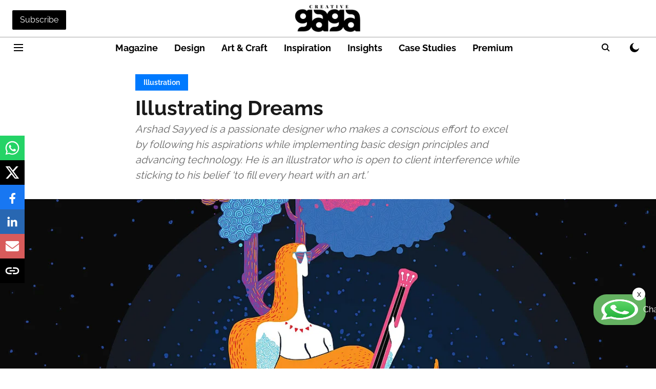

--- FILE ---
content_type: text/html; charset=utf-8
request_url: https://www.creativegaga.com/design/illustration/illustrating-dreams
body_size: 68956
content:
<!DOCTYPE html>
<html lang="en" dir="ltr">
<head>
    <meta charset="utf-8"/>
    <title>Illustrating Dreams | Modern Apsara | Arshad Sayyed</title><link rel="canonical" href="https://www.creativegaga.com/design/illustration/illustrating-dreams"/><meta name="author" content="Creative Gaga,Arshad Sayyed"/><meta name="news_keywords" content="Issue 33,Arshad Sayyed,Inspiring Trends"/><meta name="description" content="Arshad Sayyed is a passionate designer who makes a conscious effort to excel by following his aspirations while implementing basic design principles and advancing technology."/><meta name="title" content="Illustrating Dreams | Modern Apsara | Arshad Sayyed"/><meta name="keywords" content="Issue 33,Arshad Sayyed,Inspiring Trends"/><meta property="og:type" content="article"/><meta property="og:url" content="https://www.creativegaga.com/design/illustration/illustrating-dreams"/><meta property="og:title" content="Illustrating Dreams"/><meta property="og:description" content="Simplification is art and art lies in everything around us; with this belief “Wallcano” has been creating some exquisite art pieces using less and creating more"/><meta name="twitter:card" content="summary_large_image"/><meta name="twitter:title" content="Illustrating Dreams"/><meta name="twitter:description" content="Simplification is art and art lies in everything around us; with this belief “Wallcano” has been creating some exquisite art pieces using less and creating more"/><meta name="robots" content="max-image-preview:large"/><meta name="twitter:image" content="https://media.assettype.com/creativegaga%2F2022-03%2F13690106-7968-4947-801d-df75d900cfce%2FArshadSayyed_001_Issue_33.jpg?w=1200&amp;ar=40%3A21&amp;auto=format%2Ccompress&amp;ogImage=true&amp;mode=crop&amp;enlarge=true&amp;overlay=creativegaga%2F2020-07%2F7b87333a-ab7a-4443-b32f-e21591e8d351%2FCreativeGaga_Logo_2020_WHT.png&amp;overlay_position=bottom&amp;overlay_width=100"/><meta property="twitter:image:alt" content="Illustrating Dreams"/><meta property="og:image" content="https://media.assettype.com/creativegaga%2F2022-03%2F13690106-7968-4947-801d-df75d900cfce%2FArshadSayyed_001_Issue_33.jpg?w=1200&amp;ar=40%3A21&amp;auto=format%2Ccompress&amp;ogImage=true&amp;mode=crop&amp;enlarge=true&amp;overlay=creativegaga%2F2020-07%2F7b87333a-ab7a-4443-b32f-e21591e8d351%2FCreativeGaga_Logo_2020_WHT.png&amp;overlay_position=bottom&amp;overlay_width=100"/><meta property="og:image:width" content="1200"/><meta property="og:image:alt" content="Illustrating Dreams"/><meta name="twitter:creator" content="@creativegaga"/><meta name="twitter:site" content="@CreativeGaga"/><meta name="twitter:domain" content="https://www.creativegaga.com"/><meta property="fb:app_id" content="425936829651957"/><meta property="og:site_name" content="Creative Gaga"/><script type="application/ld+json">{"@context":"http://schema.org","@type":"BreadcrumbList","itemListElement":[{"@type":"ListItem","position":1,"name":"Home","item":"https://www.creativegaga.com"},{"@type":"ListItem","position":2,"name":"Design","item":"https://www.creativegaga.com/design"},{"@type":"ListItem","position":3,"name":"Illustration","item":"https://www.creativegaga.com/design/illustration"},{"@type":"ListItem","position":4,"name":"Illustrating Dreams","item":"https://www.creativegaga.com/design/illustration/illustrating-dreams"}]}</script><meta/><script type="application/ld+json">{"headline":"Illustrating Dreams","image":[{"@type":"ImageObject","url":"https://media.assettype.com/creativegaga/2022-03/13690106-7968-4947-801d-df75d900cfce/ArshadSayyed_001_Issue_33.jpg?w=1200&h=675&auto=format%2Ccompress&fit=max&enlarge=true","width":"1200","height":"675"},{"@type":"ImageObject","url":"https://media.assettype.com/creativegaga/2022-03/13690106-7968-4947-801d-df75d900cfce/ArshadSayyed_001_Issue_33.jpg?w=1200&h=900&auto=format%2Ccompress&fit=max&enlarge=true","width":"1200","height":"900"},{"@type":"ImageObject","url":"https://media.assettype.com/creativegaga/2022-03/13690106-7968-4947-801d-df75d900cfce/ArshadSayyed_001_Issue_33.jpg?w=1200&h=1200&auto=format%2Ccompress&fit=max&enlarge=true","width":"1200","height":"1200"}],"url":"https://www.creativegaga.com/design/illustration/illustrating-dreams","datePublished":"2022-03-24T13:57:58+05:30","mainEntityOfPage":{"@type":"WebPage","@id":"https://www.creativegaga.com/design/illustration/illustrating-dreams"},"publisher":{"@type":"Organization","@context":"http://schema.org","name":"Creative Gaga","url":"https://www.creativegaga.com","logo":{"@context":"http://schema.org","@type":"ImageObject","author":"creativegaga","contentUrl":"https://gumlet.assettype.com/creativegaga/2022-01/e07db889-012a-4c4c-b012-ccaafc2c90bc/CG_Full_logo_2022.png","url":"https://gumlet.assettype.com/creativegaga/2022-01/e07db889-012a-4c4c-b012-ccaafc2c90bc/CG_Full_logo_2022.png","name":"logo","width":"","height":""},"sameAs":["https://twitter.com/CreativeGaga","https://www.facebook.com/CreativeGaga","https://www.linkedin.com/company/creativegaga","https://wa.me/message/RG347SUFQJFYI1","https://www.instagram.com/creative_gaga","https://in.pinterest.com/creativegaga/","https://www.youtube.com/CreativeGagaMag"],"id":"https://www.creativegaga.com"},"author":[{"@type":"Person","givenName":"Creative Gaga","name":"Creative Gaga","url":"https://www.creativegaga.com/author/creative-gaga"},{"@type":"Person","givenName":"Arshad Sayyed","name":"Arshad Sayyed","url":"https://www.creativegaga.com/author/arshad-sayyed"}],"keywords":"","thumbnailUrl":"https://media.assettype.com/creativegaga/2022-03/13690106-7968-4947-801d-df75d900cfce/ArshadSayyed_001_Issue_33.jpg?w=1200&h=675&auto=format%2Ccompress&fit=max&enlarge=true","articleBody":"Simplification is art and art lies in everything around us; with this belief “Wallcano” has been creating some exquisite art pieces using less and creating more. Arshad chooses his subjects carefully as they act as the constants around which the execution and style rotate. He believes that black is a colour of darkness and depth, while white represents brightness and rise. When both mixed, they create magic; much like his latest art piece where black has been used extensively as white brings out the details..Religious scriptures, college and school day teachings and the bustling life of passersby help Arshad to develop his style and recover from a creative burnout. He urges artists to stick to their roots and recall old, treasured memories","dateCreated":"2022-03-24T13:57:58+05:30","dateModified":"2022-03-24T13:57:58+05:30","name":"Illustrating Dreams","isPartOf":{"@type":"WebPage","url":"https://www.creativegaga.com/design/illustration/illustrating-dreams","primaryImageOfPage":{"@type":"ImageObject","url":"https://media.assettype.com/creativegaga/2022-03/13690106-7968-4947-801d-df75d900cfce/ArshadSayyed_001_Issue_33.jpg?w=1200&h=675&auto=format%2Ccompress&fit=max&enlarge=true","width":"1200","height":"675"}},"articleSection":"Illustration","alternativeHeadline":"","description":null,"@type":"NewsArticle","@context":"http://schema.org"}</script><link rel="amphtml" href="https://www.creativegaga.com/amp/story/design/illustration/illustrating-dreams"/>
    <link href="/manifest.json" rel="manifest">
    <link rel="icon" href="/favicon.ico" type="image/x-icon">
    <meta content="width=device-width, initial-scale=1" name="viewport">
    <meta name="apple-mobile-web-app-capable" content="yes">
    <meta name="apple-mobile-web-app-status-bar-style" content="black">
    <meta name="apple-mobile-web-app-title" content="creativegaga">
    <meta name="theme-color" content="#ffffff">

    

    
  
<script type="application/javascript">
  (() => setTimeout(() => {
    const scriptTag = document.createElement("script");
    scriptTag.setAttribute("src", "https://cdn.onesignal.com/sdks/OneSignalSDK.js");
    scriptTag.setAttribute("async", "true");
    const head = document.head;
    head.insertBefore(scriptTag, head.firstElementChild);
  }, 8000))();
  
  var OneSignal = OneSignal || [];
  OneSignal.push(function() {
    OneSignal.init({
      appId: "b804bcad-303a-45af-944f-83154a2de71e",
      notifyButton: {
        enable: true
      },
      autoRegister: true,
      persistNotification: false,
      safari_web_id: "b804bcad-303a-45af-944f-83154a2de71e"
    });
  });

  OneSignal.push(function() {
    OneSignal.sendTag("creativegaga-breaking-news", "true").then(function(tagsSent) {
      console.info("Onesignal tags sent --> ", tagsSent);
    });
  });
</script>




            
  
      <script type="application/javascript">
      (() => setTimeout(() => {
        const scriptTag = document.createElement("script");
        scriptTag.setAttribute("src", "//pagead2.googlesyndication.com/pagead/js/adsbygoogle.js");
        scriptTag.setAttribute("async", "true");
        const head = document.head;
        head.insertBefore(scriptTag, head.firstElementChild);
        (adsbygoogle = window.adsbygoogle || []).push({
          google_ad_client: "pub2574287496939468",
          enable_page_level_ads: true
        });
      }, 4000))();
      </script>
  


    <link data-react-helmet="true" rel="preload" as="image" imagesrcset="//media.assettype.com/creativegaga%2F2022-03%2F13690106-7968-4947-801d-df75d900cfce%2FArshadSayyed_001_Issue_33.jpg?w=480&amp;auto=format%2Ccompress&amp;fit=max 480w,//media.assettype.com/creativegaga%2F2022-03%2F13690106-7968-4947-801d-df75d900cfce%2FArshadSayyed_001_Issue_33.jpg?w=640&amp;auto=format%2Ccompress&amp;fit=max 640w,//media.assettype.com/creativegaga%2F2022-03%2F13690106-7968-4947-801d-df75d900cfce%2FArshadSayyed_001_Issue_33.jpg?w=768&amp;auto=format%2Ccompress&amp;fit=max 768w,//media.assettype.com/creativegaga%2F2022-03%2F13690106-7968-4947-801d-df75d900cfce%2FArshadSayyed_001_Issue_33.jpg?w=1024&amp;auto=format%2Ccompress&amp;fit=max 1024w,//media.assettype.com/creativegaga%2F2022-03%2F13690106-7968-4947-801d-df75d900cfce%2FArshadSayyed_001_Issue_33.jpg?w=1200&amp;auto=format%2Ccompress&amp;fit=max 1200w" imagesizes="(max-width: 768px) 90vw, 100vw"/>
    <!-- Styles for CLS start-->
    <style>
        :root {
            --logoWidth: ;
            --logoHeight: ;
        }
        .header-height {
            height: 48px !important;
        }
        .sticky-header-height {
            height:  48px !important;
        }
        .logoHeight {
            max-height: 32px !important;
            max-width: 190px !important;
        }
        @media (min-width: 768px) {
            :root {
                --logoWidth: ;
                --logoHeight: ;
            }
            .header-height {
                height: 73px !important;
            }
            .sticky-header-height {
                height: 113px !important;
            }
            .logoHeight {
                max-height: 56px !important;
                max-width: 300px !important;
            }
        }
    </style>
   <!-- Styles for CLS end-->

    <style>
         
        /* cyrillic-ext */
@font-face {
  font-family: 'Raleway';
  font-style: normal;
  font-weight: 400;
  src: url(https://fonts.gstatic.com/s/raleway/v37/1Ptxg8zYS_SKggPN4iEgvnHyvveLxVvaorCFPrEHJA.woff2) format('woff2');
  unicode-range: U+0460-052F, U+1C80-1C8A, U+20B4, U+2DE0-2DFF, U+A640-A69F, U+FE2E-FE2F;
font-display: swap; }
/* cyrillic */
@font-face {
  font-family: 'Raleway';
  font-style: normal;
  font-weight: 400;
  src: url(https://fonts.gstatic.com/s/raleway/v37/1Ptxg8zYS_SKggPN4iEgvnHyvveLxVvaorCMPrEHJA.woff2) format('woff2');
  unicode-range: U+0301, U+0400-045F, U+0490-0491, U+04B0-04B1, U+2116;
font-display: swap; }
/* vietnamese */
@font-face {
  font-family: 'Raleway';
  font-style: normal;
  font-weight: 400;
  src: url(https://fonts.gstatic.com/s/raleway/v37/1Ptxg8zYS_SKggPN4iEgvnHyvveLxVvaorCHPrEHJA.woff2) format('woff2');
  unicode-range: U+0102-0103, U+0110-0111, U+0128-0129, U+0168-0169, U+01A0-01A1, U+01AF-01B0, U+0300-0301, U+0303-0304, U+0308-0309, U+0323, U+0329, U+1EA0-1EF9, U+20AB;
font-display: swap; }
/* latin-ext */
@font-face {
  font-family: 'Raleway';
  font-style: normal;
  font-weight: 400;
  src: url(https://fonts.gstatic.com/s/raleway/v37/1Ptxg8zYS_SKggPN4iEgvnHyvveLxVvaorCGPrEHJA.woff2) format('woff2');
  unicode-range: U+0100-02BA, U+02BD-02C5, U+02C7-02CC, U+02CE-02D7, U+02DD-02FF, U+0304, U+0308, U+0329, U+1D00-1DBF, U+1E00-1E9F, U+1EF2-1EFF, U+2020, U+20A0-20AB, U+20AD-20C0, U+2113, U+2C60-2C7F, U+A720-A7FF;
font-display: swap; }
/* latin */
@font-face {
  font-family: 'Raleway';
  font-style: normal;
  font-weight: 400;
  src: url(https://fonts.gstatic.com/s/raleway/v37/1Ptxg8zYS_SKggPN4iEgvnHyvveLxVvaorCIPrE.woff2) format('woff2');
  unicode-range: U+0000-00FF, U+0131, U+0152-0153, U+02BB-02BC, U+02C6, U+02DA, U+02DC, U+0304, U+0308, U+0329, U+2000-206F, U+20AC, U+2122, U+2191, U+2193, U+2212, U+2215, U+FEFF, U+FFFD;
font-display: swap; }
/* cyrillic-ext */
@font-face {
  font-family: 'Raleway';
  font-style: normal;
  font-weight: 700;
  src: url(https://fonts.gstatic.com/s/raleway/v37/1Ptxg8zYS_SKggPN4iEgvnHyvveLxVs9pbCFPrEHJA.woff2) format('woff2');
  unicode-range: U+0460-052F, U+1C80-1C8A, U+20B4, U+2DE0-2DFF, U+A640-A69F, U+FE2E-FE2F;
font-display: swap; }
/* cyrillic */
@font-face {
  font-family: 'Raleway';
  font-style: normal;
  font-weight: 700;
  src: url(https://fonts.gstatic.com/s/raleway/v37/1Ptxg8zYS_SKggPN4iEgvnHyvveLxVs9pbCMPrEHJA.woff2) format('woff2');
  unicode-range: U+0301, U+0400-045F, U+0490-0491, U+04B0-04B1, U+2116;
font-display: swap; }
/* vietnamese */
@font-face {
  font-family: 'Raleway';
  font-style: normal;
  font-weight: 700;
  src: url(https://fonts.gstatic.com/s/raleway/v37/1Ptxg8zYS_SKggPN4iEgvnHyvveLxVs9pbCHPrEHJA.woff2) format('woff2');
  unicode-range: U+0102-0103, U+0110-0111, U+0128-0129, U+0168-0169, U+01A0-01A1, U+01AF-01B0, U+0300-0301, U+0303-0304, U+0308-0309, U+0323, U+0329, U+1EA0-1EF9, U+20AB;
font-display: swap; }
/* latin-ext */
@font-face {
  font-family: 'Raleway';
  font-style: normal;
  font-weight: 700;
  src: url(https://fonts.gstatic.com/s/raleway/v37/1Ptxg8zYS_SKggPN4iEgvnHyvveLxVs9pbCGPrEHJA.woff2) format('woff2');
  unicode-range: U+0100-02BA, U+02BD-02C5, U+02C7-02CC, U+02CE-02D7, U+02DD-02FF, U+0304, U+0308, U+0329, U+1D00-1DBF, U+1E00-1E9F, U+1EF2-1EFF, U+2020, U+20A0-20AB, U+20AD-20C0, U+2113, U+2C60-2C7F, U+A720-A7FF;
font-display: swap; }
/* latin */
@font-face {
  font-family: 'Raleway';
  font-style: normal;
  font-weight: 700;
  src: url(https://fonts.gstatic.com/s/raleway/v37/1Ptxg8zYS_SKggPN4iEgvnHyvveLxVs9pbCIPrE.woff2) format('woff2');
  unicode-range: U+0000-00FF, U+0131, U+0152-0153, U+02BB-02BC, U+02C6, U+02DA, U+02DC, U+0304, U+0308, U+0329, U+2000-206F, U+20AC, U+2122, U+2191, U+2193, U+2212, U+2215, U+FEFF, U+FFFD;
font-display: swap; }
@font-face {
  font-display: swap;
  font-family: Lato;
  font-style: normal;
  font-weight: 400;
  src: local("Lato Regular"), local("Lato-Regular"),
    url(https://fonts.gstatic.com/s/lato/v14/S6uyw4BMUTPHjxAwXjeu.woff2) format("woff2"),
    url(https://fonts.gstatic.com/s/lato/v14/S6uyw4BMUTPHjx4wWA.woff) format("woff");
  unicode-range: U+0100-024F, U+0259, U+1E00-1EFF, U+2020, U+20A0-20AB, U+20AD-20CF, U+2113, U+2C60-2C7F, U+A720-A7FF;
}
@font-face {
  font-display: swap;
  font-family: Lato;
  font-style: normal;
  font-weight: 400;
  src: local("Lato Regular"), local("Lato-Regular"),
    url(https://fonts.gstatic.com/s/lato/v14/S6uyw4BMUTPHjx4wXg.woff2) format("woff2"),
    url(https://fonts.gstatic.com/s/lato/v14/S6uyw4BMUTPHjx4wWA.woff) format("woff");
  unicode-range: U+0000-00FF, U+0131, U+0152-0153, U+02BB-02BC, U+02C6, U+02DA, U+02DC, U+2000-206F, U+2074, U+20AC,
    U+2122, U+2191, U+2193, U+2212, U+2215, U+FEFF, U+FFFD;
}
@font-face {
  font-display: swap;
  font-family: Lato;
  font-style: normal;
  font-weight: 700;
  src: local("Lato Bold"), local("Lato-Bold"),
    url(https://fonts.gstatic.com/s/lato/v14/S6u9w4BMUTPHh6UVSwaPGR_p.woff2) format("woff2"),
    url(https://fonts.gstatic.com/s/lato/v14/S6u9w4BMUTPHh6UVSwiPHw.woff) format("woff");
  unicode-range: U+0100-024F, U+0259, U+1E00-1EFF, U+2020, U+20A0-20AB, U+20AD-20CF, U+2113, U+2C60-2C7F, U+A720-A7FF;
}
@font-face {
  font-display: swap;
  font-family: Lato;
  font-style: normal;
  font-weight: 700;
  src: local("Lato Bold"), local("Lato-Bold"),
    url(https://fonts.gstatic.com/s/lato/v14/S6u9w4BMUTPHh6UVSwiPGQ.woff2) format("woff2"),
    url(https://fonts.gstatic.com/s/lato/v14/S6u9w4BMUTPHh6UVSwiPHw.woff) format("woff");
  unicode-range: U+0000-00FF, U+0131, U+0152-0153, U+02BB-02BC, U+02C6, U+02DA, U+02DC, U+2000-206F, U+2074, U+20AC,
    U+2122, U+2191, U+2193, U+2212, U+2215, U+FEFF, U+FFFD;
}

        
        body.fonts-loaded {--primaryFont: "Raleway", -apple-system, BlinkMacSystemFont, 'Segoe UI', 'Roboto', 'Oxygen', 'Ubuntu', 'Cantarell',
  'Fira Sans', 'Droid Sans', 'Helvetica Neue', sans-serif;--secondaryFont: "Lato", -apple-system, BlinkMacSystemFont, 'Segoe UI', 'Roboto', 'Oxygen', 'Ubuntu', 'Cantarell',
  'Fira Sans', 'Droid Sans', 'Helvetica Neue', sans-serif;--fontsize-larger: 24px;--fontsize-halfjumbo: 32px;--fontsize-largest: 29px;--fontsize-smaller: 11px;--fontsize-small: 13px;--fontsize-medium: 16px;}
        #sw-wrapper{position:fixed;background-color:#fff;align-items:center;margin:0 40px 48px;width:294px;height:248px;box-shadow:0 0 10px 0 rgba(0,0,0,.19);bottom:0;z-index:1001;flex-direction:column;display:none;right:0}.sw-app{font-weight:700;text-transform:capitalize}.sw-url{color:#858585;font-size:12px}#sw-wrapper .sw-wrapper--image{width:56px;margin-bottom:10px}#sw-wrapper #service-worker-popup{position:absolute;border:0;border-radius:0;bottom:32px;background-color:var(--primaryColor,#2c61ad)}#sw-wrapper #close-dialog{align-self:flex-end;border:0;background-color:transparent;color:var(--primaryColor,#000);padding:12px}#sw-wrapper #close-dialog svg{width:24px}@media (min-width:320px) and (max-width:767px){#sw-wrapper{position:fixed;background-color:#fff;width:100%;align-items:center;justify-content:start;height:248px;bottom:0;z-index:1001;flex-direction:column;margin:0}}
        </style>
    <style>
        /*! normalize.css v7.0.0 | MIT License | github.com/necolas/normalize.css */html{-ms-text-size-adjust:100%;-webkit-text-size-adjust:100%;line-height:1.15}article,aside,footer,header,nav,section{display:block}h1{font-size:2em;margin:.67em 0}figcaption,figure,main{display:block}figure{margin:1em 40px}hr{box-sizing:content-box;height:0;overflow:visible}pre{font-family:monospace;font-size:1em}a{-webkit-text-decoration-skip:objects;background-color:transparent}abbr[title]{border-bottom:none;text-decoration:underline;text-decoration:underline dotted}b,strong{font-weight:bolder}code,kbd,samp{font-family:monospace;font-size:1em}dfn{font-style:italic}mark{background-color:#ff0;color:#000}small{font-size:80%}sub,sup{font-size:75%;line-height:0;position:relative;vertical-align:baseline}sub{bottom:-.25em}sup{top:-.5em}audio,video{display:inline-block}audio:not([controls]){display:none;height:0}img{border-style:none}svg:not(:root){overflow:hidden}button,input,optgroup,select,textarea{font-family:var(--primaryFont);font-size:100%;line-height:1.15;margin:0}button,input{overflow:visible}button,select{text-transform:none}[type=reset],[type=submit],button,html [type=button]{-webkit-appearance:button}[type=button]::-moz-focus-inner,[type=reset]::-moz-focus-inner,[type=submit]::-moz-focus-inner,button::-moz-focus-inner{border-style:none;padding:0}[type=button]:-moz-focusring,[type=reset]:-moz-focusring,[type=submit]:-moz-focusring,button:-moz-focusring{outline:1px dotted ButtonText}fieldset{padding:.35em .75em .625em}legend{box-sizing:border-box;color:inherit;display:table;max-width:100%;padding:0;white-space:normal}progress{display:inline-block;vertical-align:baseline}textarea{overflow:auto}[type=checkbox],[type=radio]{box-sizing:border-box;padding:0}[type=number]::-webkit-inner-spin-button,[type=number]::-webkit-outer-spin-button{height:auto}[type=search]{-webkit-appearance:textfield;outline-offset:-2px}[type=search]::-webkit-search-cancel-button,[type=search]::-webkit-search-decoration{-webkit-appearance:none}::-webkit-file-upload-button{-webkit-appearance:button;font:inherit}details,menu{display:block}summary{display:list-item}canvas{display:inline-block}[hidden],template{display:none}:root{--transparentBlack:rgba(53,53,53,.5);--blackTransparent:rgba(0,0,0,.2);--rgbBlack:0,0,0;--rgbWhite:255,255,255;--white:#fff;--black:#000;--shaded-grey:#6f6d70;--base-blue:#2f73e4;--slighty-darker-blue:#4860bc;--gray-light:#818181;--grey:#dadada;--light-blue:#e7e7f6;--orange:#e84646;--light-gray:#333;--off-grey:#dadee1;--lighter-gray:#797979;--darkest-gray:#333;--darker-gray:#313131;--faded-gray:#0f0f0f;--red:#ff7171;--bright-red:#de0c0b;--blue:#023048;--gray:#5c5c5c;--gray-darkest:#232323;--gray-lighter:#a4a4a4;--gray-lightest:#e9e6e6;--facebook:#4e71a8;--twitter:#1cb7eb;--linkedin:#0077b5;--whatsapp:#25d366;--concrete:#f2f2f2;--tundora:#4c4c4c;--greyBlack:#464646;--gray-whiter:#d8d8d8;--gray-white-fa:#fafafa;--lightBlue:#5094fb;--whitest:#eaeaea;--darkBlue:#132437;--paragraphColor:#4d4d4d;--success:#2dbe65;--defaultDarkBackground:#262626;--defaultDarkBorder:rgba(161,175,194,.1);--font-size-smaller:12px;--font-size-small:14px;--font-size-base:16px;--font-size-medium:18px;--fontsize-large:24px;--fontsize-larger:32px;--oneColWidth:73px;--sevenColWidth:655px;--outerSpace:calc(50vw - 594px);--headerWidth:122px;--headerLargeWidth:190px;--headerHeight:32px;--bold:bold;--normal:normal}@media (min-width:768px){:root{--headerWidth:300px;--headerHeight:56px;--headerLargeWidth:300px}}html{font-size:100%}body{font-family:var(--primaryFont);font-size:1rem;font-weight:400;line-height:var(--bodyLineHeight);text-rendering:auto}h1,h2,h3,h4,h5,h6,ol,p,ul{font-weight:400;margin:0;padding:0}h1{font-size:2.25rem;font-weight:300;line-height:1.38889rem}h1,h2{font-family:var(--primaryFont)}h2{font-size:2rem;line-height:2.22222rem;padding:.75rem 0 .5rem}h3{font-family:var(--primaryFont);font-size:1.8125rem;line-height:1.24138rem;word-break:normal}h4{font-size:1.5rem}h4,h5{font-weight:700;line-height:1.33333rem}h5{font-size:1.125rem}h6{font-size:.8125rem;line-height:1.23077rem}p{font-size:1rem;line-height:var(--bodyLineHeight)}li,p{font-family:var(--primaryFont)}:root{--zIndex-60:600;--zIndex-header-item:601;--zIndex-social:499;--zIndex-social-popup:1000;--zIndex-sub-menu:9;--zIndex-99:99;--zIndex-search:999;--zIndex-menu:2;--zIndex-loader-overlay:1100}.play-icon{position:relative}.play-icon:after,.play-icon:before{content:"";display:block;left:50%;position:absolute;top:50%;transform:translateX(-50%) translateY(-50%)}.play-icon:before{background:#000;border-radius:50%;height:46px;opacity:.8;width:46px;z-index:10}@media (min-width:768px){.play-icon:before{height:60px;width:60px}}.play-icon:after{border-bottom:7px solid transparent;border-left:11px solid #fff;border-top:7px solid transparent;height:0;margin-left:2px;width:0;z-index:11}@media (min-width:768px){.play-icon:after{border-bottom:9px solid transparent;border-left:15px solid #fff;border-top:9px solid transparent}}.play-icon--small:before{height:46px;width:46px}@media (min-width:768px){.play-icon--small:before{height:46px;width:46px}}.play-icon--small:after{border-bottom:7px solid transparent;border-left:11px solid #fff;border-top:7px solid transparent}@media (min-width:768px){.play-icon--small:after{border-bottom:9px solid transparent;border-left:15px solid #fff;border-top:9px solid transparent}}.play-icon--medium:before{height:46px;width:46px}@media (min-width:768px){.play-icon--medium:before{height:65px;width:65px}}.play-icon--medium:after{border-bottom:7px solid transparent;border-left:11px solid #fff;border-top:7px solid transparent}@media (min-width:768px){.play-icon--medium:after{border-bottom:13px solid transparent;border-left:20px solid #fff;border-top:13px solid transparent}}.play-icon--large:before{height:46px;width:46px}@media (min-width:768px){.play-icon--large:before{height:100px;width:100px}}.play-icon--large:after{border-bottom:7px solid transparent;border-left:11px solid #fff;border-top:7px solid transparent}@media (min-width:768px){.play-icon--large:after{border-bottom:15px solid transparent;border-left:22px solid #fff;border-top:15px solid transparent}}.component-wrapper{overflow:auto;padding:32px 15px}.component-wrapper,.maxwidth-wrapper{margin-left:auto;margin-right:auto;max-width:1172px}.component-wrapper-fluid{margin-bottom:15px}@media (min-width:768px){.component-wrapper-fluid{padding-top:15px}}.card-background-color{background-color:var(--white)}.card>:nth-child(3){clear:both;content:""}.app-ad{overflow:hidden;text-align:center;width:100%}.app-ad--vertical{padding-bottom:15px;text-align:center}@media (min-width:768px){.app-ad--vertical{text-align:right}}.app-ad--mrec .adBox,.app-ad--mrec .adbutler-wrapper{padding:30px 0}.app-ad--story-mrec .adBox,.app-ad--story-mrec .adbutler-wrapper{padding-bottom:35px}.app-ad--leaderboard .adBox,.app-ad--leaderboard .adbutler-wrapper{padding:8px}.app-ad--horizontal{clear:both}.app-ad--horizontal .adBox,.app-ad--horizontal .adbutler-wrapper{padding:15px 0}.app-ad--story-horizontal .adBox,.app-ad--story-horizontal .adbutler-wrapper{padding-bottom:25px}.app-ad--grid-horizontal{grid-column:1/4}.video-play-icon{display:block;position:relative}.video-play-icon:before{background-size:88px;content:"";display:block;height:90px;left:50%;position:absolute;top:50%;transform:translate(-50%,-50%);width:90px;z-index:10}.qt-button{border-radius:100px;color:#fff;font-family:var(--primaryFont);font-size:1rem;font-weight:300;padding:10px 28px;text-align:center}.qt-button:hover{cursor:pointer}.qt-button--primary{background:#2f73e4}.qt-button--secondary{background:#2f73e4;border:1px solid #fff}.qt-button--transparent{background:transparent;border:2px solid #2f73e4;color:#2f73e4}.overlay{background:rgba(0,0,0,.09);display:none;height:100%;left:0;position:fixed;top:0;width:100%;z-index:600}.overlay--active{display:block}.sidebar{height:100%;left:0;overflow:scroll;padding:50px 48px;position:fixed;top:0;transform:translateX(-100%);transition:transform 375ms cubic-bezier(0,0,.2,1);width:100%;z-index:601}@media (min-width:768px){.sidebar{width:445px}}.sidebar.open{background-color:var(--headerBackgroundColor,#fff);color:var(--headerTextColor,#333);transform:translateX(0);transition:transform 375ms cubic-bezier(.4,0,1,1)}.ltr-side-bar{left:auto;right:0;transform:translateX(100%)}.ltr-arrow{left:0;position:absolute;right:unset}.sidebar.open.ltr-side-bar{transform:translateX(0)}.sidebar__nav__logo{font-family:var(--primaryFont);font-size:2.125rem;font-weight:700;margin-bottom:60px}.sidebar__nav__logo:after,.sidebar__nav__logo:before{content:"";display:table}.sidebar__nav__logo:after{clear:both}.sidebar__nav__logo .logo{color:#2f73e4;display:inline-block;float:left;font-family:var(--primaryFont);font-size:2.125rem;font-weight:700;max-width:210px;padding:0}.sidebar__nav__logo .logo .app-logo__element{max-height:85px;object-fit:contain}.sidebar__nav__logo .close{color:var(--headerIconColor,#a9a9a9);cursor:pointer;float:right;font-weight:300;height:22px;position:relative;top:16px;width:22px}.sidebar__social li{display:inline-block}.sidebar__social li a{margin-right:25px}ul.sidebar__info{border-top:2px solid #2f73e4;margin:0 0 50px;padding-top:30px}ul.sidebar__info li a{font-size:1.375rem!important;font-weight:300}ul.submenu li a{color:var(--headerTextColor,#a9a9a9);font-size:1.375rem;padding-bottom:25px}.sidebar__nav{font-family:var(--primaryFont)}.sidebar__nav ul{list-style:none;margin:0;padding:0}.sidebar__nav ul li{clear:both}.sidebar__nav ul li a,.sidebar__nav ul li span{cursor:pointer;display:block;font-size:1.625rem;font-weight:300;padding-bottom:30px}.sidebar__nav ul li a:hover,.sidebar__nav ul li span:hover{color:var(--headerIconColor,#a9a9a9)}.sidebar__nav ul li.has--submenu .submenu-arrow{float:right}.sidebar__nav ul li.has--submenu a,.sidebar__nav ul li.has--submenu div{display:flex;justify-content:space-between}.sidebar__nav ul li.has--submenu .submenu-arrow:after{border-style:solid;border-width:.07em .07em 0 0;color:#9e9e9e;content:"";display:inline-block;float:right;height:.45em;position:relative;top:.45em;transform:rotate(135deg);transition:transform .3s;vertical-align:top;width:.45em;will-change:transform}.sidebar__nav ul li.has--submenu.open .submenu-arrow:after{top:.65em;transform:rotate(315deg)}ul.submenu li a:hover{color:var(--headerIconColor,#a9a9a9)}ul.submenu{display:none;padding-left:38px}input,ul.submenu--show{display:block}input{background:#fff;border:none;border-radius:4px;color:#a3a3a3;font-weight:300;padding:10px 15px;width:100%}button{border-radius:100px;color:#fff;font-size:1rem;padding:10px 27px}.qt-search{align-items:center;display:flex;position:relative}.qt-search__form-wrapper{width:100%}.qt-search__form-wrapper form input{background-color:transparent;border-bottom:1px solid #d8d8d8;border-radius:0;font-size:32px;font-weight:700;opacity:.5;outline:none;padding:8px 0}.qt-search__form .search-icon{background:transparent;border:none;cursor:pointer;height:24px;outline:none;position:absolute;right:0;top:0;width:24px}html[dir=rtl] .search-icon{left:0;right:auto}.loader-overlay-container{align-items:center;background-color:rgba(0,0,0,.8);bottom:0;display:flex;flex-direction:column-reverse;justify-content:center;left:0;position:fixed;right:0;top:0;z-index:var(--zIndex-loader-overlay)}.spinning-loader{animation:spinAnimation 1.1s ease infinite;border-radius:50%;font-size:10px;height:1em;position:relative;text-indent:-9999em;transform:translateZ(0);width:1em}@keyframes spinAnimation{0%,to{box-shadow:0 -2.6em 0 0 var(--white),1.8em -1.8em 0 0 var(--blackTransparent),2.5em 0 0 0 var(--blackTransparent),1.75em 1.75em 0 0 var(--blackTransparent),0 2.5em 0 0 var(--blackTransparent),-1.8em 1.8em 0 0 var(--blackTransparent),-2.6em 0 0 0 hsla(0,0%,100%,.5),-1.8em -1.8em 0 0 hsla(0,0%,100%,.7)}12.5%{box-shadow:0 -2.6em 0 0 hsla(0,0%,100%,.7),1.8em -1.8em 0 0 var(--white),2.5em 0 0 0 var(--blackTransparent),1.75em 1.75em 0 0 var(--blackTransparent),0 2.5em 0 0 var(--blackTransparent),-1.8em 1.8em 0 0 var(--blackTransparent),-2.6em 0 0 0 var(--blackTransparent),-1.8em -1.8em 0 0 hsla(0,0%,100%,.5)}25%{box-shadow:0 -2.6em 0 0 hsla(0,0%,100%,.5),1.8em -1.8em 0 0 hsla(0,0%,100%,.7),2.5em 0 0 0 var(--white),1.75em 1.75em 0 0 var(--blackTransparent),0 2.5em 0 0 var(--blackTransparent),-1.8em 1.8em 0 0 var(--blackTransparent),-2.6em 0 0 0 var(--blackTransparent),-1.8em -1.8em 0 0 var(--blackTransparent)}37.5%{box-shadow:0 -2.6em 0 0 var(--blackTransparent),1.8em -1.8em 0 0 hsla(0,0%,100%,.5),2.5em 0 0 0 hsla(0,0%,100%,.7),1.75em 1.75em 0 0 var(--white),0 2.5em 0 0 var(--blackTransparent),-1.8em 1.8em 0 0 var(--blackTransparent),-2.6em 0 0 0 var(--blackTransparent),-1.8em -1.8em 0 0 var(--blackTransparent)}50%{box-shadow:0 -2.6em 0 0 var(--blackTransparent),1.8em -1.8em 0 0 var(--blackTransparent),2.5em 0 0 0 hsla(0,0%,100%,.5),1.75em 1.75em 0 0 hsla(0,0%,100%,.7),0 2.5em 0 0 var(--white),-1.8em 1.8em 0 0 var(--blackTransparent),-2.6em 0 0 0 var(--blackTransparent),-1.8em -1.8em 0 0 var(--blackTransparent)}62.5%{box-shadow:0 -2.6em 0 0 var(--blackTransparent),1.8em -1.8em 0 0 var(--blackTransparent),2.5em 0 0 0 var(--blackTransparent),1.75em 1.75em 0 0 hsla(0,0%,100%,.5),0 2.5em 0 0 hsla(0,0%,100%,.7),-1.8em 1.8em 0 0 var(--white),-2.6em 0 0 0 var(--blackTransparent),-1.8em -1.8em 0 0 var(--blackTransparent)}75%{box-shadow:0 -2.6em 0 0 var(--blackTransparent),1.8em -1.8em 0 0 var(--blackTransparent),2.5em 0 0 0 var(--blackTransparent),1.75em 1.75em 0 0 var(--blackTransparent),0 2.5em 0 0 hsla(0,0%,100%,.5),-1.8em 1.8em 0 0 hsla(0,0%,100%,.7),-2.6em 0 0 0 var(--white),-1.8em -1.8em 0 0 var(--blackTransparent)}87.5%{box-shadow:0 -2.6em 0 0 var(--blackTransparent),1.8em -1.8em 0 0 var(--blackTransparent),2.5em 0 0 0 var(--blackTransparent),1.75em 1.75em 0 0 var(--blackTransparent),0 2.5em 0 0 var(--blackTransparent),-1.8em 1.8em 0 0 hsla(0,0%,100%,.5),-2.6em 0 0 0 hsla(0,0%,100%,.7),-1.8em -1.8em 0 0 var(--white)}}.icon.loader{fill:var(--primaryColor);height:50px;left:calc(50% - 50px);position:fixed;top:calc(50% - 25px);width:100px}:root{--arrow-c-brand1:#ff214b;--arrow-c-brand2:#1bbb87;--arrow-c-brand3:#6fe7c0;--arrow-c-brand4:#f6f8ff;--arrow-c-brand5:#e9e9e9;--arrow-c-accent1:#2fd072;--arrow-c-accent2:#f5a623;--arrow-c-accent3:#f81010;--arrow-c-accent4:#d71212;--arrow-c-accent5:#f2f2f2;--arrow-c-accent6:#e8eaed;--arrow-c-mono1:#000;--arrow-c-mono2:rgba(0,0,0,.9);--arrow-c-mono3:rgba(0,0,0,.7);--arrow-c-mono4:rgba(0,0,0,.6);--arrow-c-mono5:rgba(0,0,0,.3);--arrow-c-mono6:rgba(0,0,0,.2);--arrow-c-mono7:rgba(0,0,0,.1);--arrow-c-invert-mono1:#fff;--arrow-c-invert-mono2:hsla(0,0%,100%,.9);--arrow-c-invert-mono3:hsla(0,0%,100%,.7);--arrow-c-invert-mono4:hsla(0,0%,100%,.6);--arrow-c-invert-mono5:hsla(0,0%,100%,.3);--arrow-c-invert-mono6:hsla(0,0%,100%,.2);--arrow-c-invert-mono7:hsla(0,0%,100%,.1);--arrow-c-invert-mono8:#dedede;--arrow-c-invert-mono9:hsla(0,0%,87%,.1);--arrow-c-dark:#0d0d0d;--arrow-c-light:#fff;--arrow-spacing-xxxs:2px;--arrow-spacing-xxs:4px;--arrow-spacing-xs:8px;--arrow-spacing-s:12px;--arrow-spacing-m:16px;--arrow-spacing-20:20px;--arrow-spacing-l:24px;--arrow-spacing-xl:32px;--arrow-spacing-28:28px;--arrow-spacing-48:48px;--arrow-spacing-40:40px;--arrow-spacing-96:96px;--arrow-fs-tiny:14px;--arrow-fs-xs:16px;--arrow-fs-s:18px;--arrow-fs-m:20px;--arrow-fs-l:24px;--arrow-fs-xl:26px;--arrow-fs-xxl:30px;--arrow-fs-huge:32px;--arrow-fs-big:40px;--arrow-fs-jumbo:54px;--arrow-fs-28:28px;--arrow-typeface-primary:-apple-system,BlinkMacSystemFont,"Helvetica Neue",Helvetica,Arial,sans-serif;--arrow-typeface-secondary:Verdana,Geneva,Tahoma,sans-serif;--arrow-sans-serif:sans-serif;--arrow-lh-1:1;--arrow-lh-2:1.2;--arrow-lh-3:1.3;--arrow-lh-4:1.4;--arrow-lh-5:1.5;--arrow-fw-light:300;--arrow-fw-normal:400;--arrow-fw-500:500;--arrow-fw-semi-bold:600;--arrow-fw-bold:700;--light-border:var(--arrow-c-invert-mono7);--dark-border:var(--arrow-c-mono7);--fallback-img:#e8e8e8;--z-index-9:9;--z-index-1:1}.arrow-component{-webkit-font-smoothing:antialiased;-moz-osx-font-smoothing:grayscale;-moz-font-feature-settings:"liga" on;font-family:var(--arrow-typeface-primary);font-weight:var(--arrow-fw-normal);text-rendering:optimizeLegibility}.arrow-component h1,.arrow-component h2,.arrow-component h3,.arrow-component h4,.arrow-component h5,.arrow-component h6,.arrow-component ol,.arrow-component ul{font-family:var(--arrow-typeface-primary)}.arrow-component li,.arrow-component p{font-size:var(--arrow-fs-xs);line-height:var(--arrow-lh-1)}.arrow-component figure{margin:0;padding:0}.arrow-component h1{font-size:var(--arrow-fs-28);font-stretch:normal;font-style:normal;font-weight:var(--arrow-fw-bold);letter-spacing:normal;line-height:var(--arrow-lh-3)}@media only screen and (min-width:768px){.arrow-component h1{font-size:var(--arrow-fs-big)}}.arrow-component h2{font-size:var(--arrow-fs-l);font-stretch:normal;font-style:normal;font-weight:var(--arrow-fw-bold);letter-spacing:normal;line-height:var(--arrow-lh-3)}@media only screen and (min-width:768px){.arrow-component h2{font-size:var(--arrow-fs-huge)}}.arrow-component h3{font-size:var(--arrow-fs-m);font-stretch:normal;font-style:normal;font-weight:var(--arrow-fw-bold);letter-spacing:normal;line-height:var(--arrow-lh-3)}@media only screen and (min-width:768px){.arrow-component h3{font-size:var(--arrow-fs-l)}}.arrow-component h4{font-size:var(--arrow-fs-s);font-stretch:normal;font-style:normal;font-weight:var(--arrow-fw-bold);letter-spacing:normal;line-height:var(--arrow-lh-3)}@media only screen and (min-width:768px){.arrow-component h4{font-size:var(--arrow-fs-m)}}.arrow-component h5{font-size:var(--arrow-fs-xs);font-stretch:normal;font-style:normal;font-weight:var(--arrow-fw-bold);letter-spacing:normal;line-height:var(--arrow-lh-3)}@media only screen and (min-width:768px){.arrow-component h5{font-size:var(--arrow-fs-s)}}.arrow-component h6{font-size:var(--arrow-fs-xs);font-weight:var(--arrow-fw-bold);line-height:var(--arrow-lh-3)}.arrow-component h6,.arrow-component p{font-stretch:normal;font-style:normal;letter-spacing:normal}.arrow-component p{font-family:var(--arrow-typeface-secondary);font-size:var(--arrow-fs-m);font-weight:400;line-height:var(--arrow-lh-5);word-break:break-word}.arrow-component.full-width-with-padding{margin-left:calc(-50vw + 50%);margin-right:calc(-50vw + 50%);padding:var(--arrow-spacing-m) calc(50vw - 50%) var(--arrow-spacing-xs) calc(50vw - 50%)}.p-alt{font-size:var(--arrow-fs-xs);font-stretch:normal;font-style:normal;font-weight:400;letter-spacing:normal;line-height:var(--arrow-lh-5)}.author-name,.time{font-weight:400}.author-name,.section-tag,.time{font-size:var(--arrow-fs-tiny);font-stretch:normal;font-style:normal;letter-spacing:normal}.section-tag{font-weight:700;line-height:normal}.arr-hidden-desktop{display:none}@media only screen and (max-width:768px){.arr-hidden-desktop{display:block}}.arr-hidden-mob{display:block}@media only screen and (max-width:768px){.arr-hidden-mob{display:none}}.arr-custom-style a{border-bottom:1px solid var(--arrow-c-mono2);color:var(--arrow-c-mono2)}.arr-story-grid{grid-column-gap:var(--arrow-spacing-l);display:grid;grid-template-columns:repeat(4,minmax(auto,150px));margin:0 12px;position:relative}@media only screen and (min-width:768px){.arr-story-grid{grid-template-columns:[grid-start] minmax(48px,auto) [container-start] repeat(12,minmax(auto,55px)) [container-end] minmax(48px,auto) [grid-end];margin:unset}}@media only screen and (min-width:768px) and (min-width:1025px){.arr-story-grid{grid-template-columns:[grid-start] minmax(56px,auto) [container-start] repeat(12,minmax(auto,73px)) [container-end] minmax(56px,auto) [grid-end]}}.content-style{display:contents}.with-rounded-corners,.with-rounded-corners img{border-radius:var(--arrow-spacing-s)}.arr-image-placeholder{background-color:#f0f0f0}.arr--share-sticky-wrapper{bottom:0;justify-items:flex-start;margin:var(--arrow-spacing-l) 0;position:absolute;right:0;top:120px}@media only screen and (min-width:1025px){.arr--share-sticky-wrapper{left:0;right:unset}}html[dir=rtl] .arr--share-sticky-wrapper{left:0;right:unset}@media only screen and (min-width:1025px){html[dir=rtl] .arr--share-sticky-wrapper{left:unset;right:0}}:root{--max-width-1172:1172px;--spacing-40:40px}body{--arrow-typeface-primary:var(--primaryFont);--arrow-typeface-secondary:var(--secondaryFont);--arrow-c-brand1:var(--primaryColor);--fallback-img:var(--primaryColor);background:#f5f5f5;color:var(--textColor);margin:0;overflow-anchor:none;overflow-x:hidden}#container{min-height:100vh;width:100%}#header-logo img,#header-logo-mobile img{align-content:center;height:var(--logoHeight);width:var(--logoWidth)}.breaking-news-wrapper{min-height:32px}@media (min-width:768px){.breaking-news-wrapper{min-height:40px}}.breaking-news-wrapper.within-container{min-height:48px}@media (min-width:768px){.breaking-news-wrapper.within-container{min-height:72px}}#row-4{max-width:1172px;min-height:100%}*{box-sizing:border-box}.container{margin:0 auto;max-width:1172px;padding:0 16px}h1{font-family:Open Sans,sans-serif;font-size:1.875rem;font-weight:800;margin:10px 0;text-transform:uppercase}h1 span{font-family:Cardo,serif;font-size:1.5rem;font-style:italic;font-weight:400;margin:0 5px;text-transform:none}.toggle{display:block;height:30px;margin:30px auto 10px;width:28px}.toggle span:after,.toggle span:before{content:"";left:0;position:absolute;top:-9px}.toggle span:after{top:9px}.toggle span{display:block;position:relative}.toggle span,.toggle span:after,.toggle span:before{backface-visibility:hidden;background-color:#000;border-radius:2px;height:5px;transition:all .3s;width:100%}.toggle.on span{background-color:transparent}.toggle.on span:before{background-color:#fff;transform:rotate(45deg) translate(5px,5px)}.toggle.on span:after{background-color:#fff;transform:rotate(-45deg) translate(7px,-8px)}.story-card__image.story-card__image--cover.set-fallback{padding:0}a{color:inherit;text-decoration:none}.arr--headline,.arr--story-headline{word-break:break-word}.arrow-component.arr--four-col-sixteen-stories .arr--collection-name h3,.arrow-component.arr--two-col-four-story-highlight .arr--collection-name h3{font-size:inherit;font-weight:inherit}.arrow-component.arr--collection-name .arr-collection-name-border-left{font-size:1.625rem!important;margin-left:-4px;min-width:8px;width:8px}@media (min-width:768px){.arrow-component.arr--collection-name .arr-collection-name-border-left{font-size:2.125rem!important}}.arrow-component.arr--headline h2{padding:0}.sticky-layer{box-shadow:0 1px 6px 0 rgba(0,0,0,.1);left:0;position:fixed;right:0;top:0;z-index:var(--zIndex-search)}.ril__toolbarItem .arr--hyperlink-button{position:relative;top:6px}.arr--text-element p{margin-bottom:15px;word-break:break-word}.arr--text-element ul li{font-family:var(--arrow-typeface-secondary);font-size:var(--arrow-fs-s);line-height:var(--arrow-lh-5);margin-bottom:4px;word-break:break-word}@media (min-width:768px){.arr--text-element ul li{font-size:var(--arrow-fs-m)}}.arr--text-element ol li{margin-bottom:4px}.arr--text-element ul li p{margin-bottom:unset}.arr--blurb-element blockquote{margin:unset}.arr--quote-element p:first-of-type{font-family:var(--primaryFont)}.elm-onecolstorylist{grid-column:1/4}.ril-image-current{width:auto!important}.ril__image,.ril__imageNext,.ril__imagePrev{max-width:100%!important}.rtl-twoColSixStories .arr--content-wrapper{order:-1}.rtl-threeColTwelveStories{order:2}.author-card-wrapper div{display:inline!important}.mode-wrapper{min-width:52px;padding:var(--arrow-spacing-xs) var(--arrow-spacing-m)}@media (--viewport-medium ){.mode-wrapper{min-width:44px;padding:var(--arrow-spacing-xs) var(--arrow-spacing-s)}}img.qt-image{object-fit:cover;width:100%}.qt-image-16x9{margin:0;overflow:hidden;padding-top:56.25%;position:relative}.qt-image-16x9 img{left:0;position:absolute;top:0}.qt-responsive-image{margin:0;overflow:hidden;padding-top:56.25%;position:relative}@media (min-width:768px){.qt-responsive-image{padding-top:37.5%}}.qt-responsive-image img{left:0;position:absolute;top:0}.qt-image-2x3{margin:0}img{display:block;max-width:100%;width:100%}.row{clear:both}.row:after,.row:before{content:"";display:table}.row:after{clear:both}@media (min-width:768px){.col-4:nth-of-type(2n){margin-right:0}}.section__head__title{margin-bottom:20px}@media (min-width:992px){.section__head__title{margin-bottom:30px}}.sub--section{background:rgba(0,0,0,.5);color:#fff;font-size:1.25rem;font-weight:700;padding:6px 14px}.section__card--image{margin-bottom:23px}.author--submission{color:#3d3d3d;font-size:.6875rem;font-weight:300}@media (min-width:992px){.author--submission{font-size:.875rem}}.slick-next{margin-right:0}@media (min-width:992px){.slick-next{margin-right:20px}}.slick-prev{margin-left:0}@media (min-width:992px){.slick-prev{margin-left:20px}}body.dir-right{direction:rtl}.story-element-data-table{max-width:calc(100vw - 24px);overflow:auto;word-break:normal!important}@media (min-width:768px){.story-element-data-table{max-width:62vw}}@media (min-width:768px) and (min-width:1024px){.story-element-data-table{max-width:100%}}.story-element-data-table table{border-collapse:collapse;margin:0 auto}.story-element-data-table th{background-color:var(--gray-lighter)}.story-element-data-table td,.story-element-data-table th{border:1px solid var(--shaded-grey);min-width:80px;padding:5px;vertical-align:text-top}html[dir=rtl] .story-element-data-table table{direction:ltr}html[dir=rtl] .story-element-data-table td,html[dir=rtl] .story-element-data-table th{direction:rtl}.static-container{color:var(--staticTextColor);margin-bottom:15px;margin-left:auto;margin-right:auto;max-width:1172px;overflow:auto;padding:15px 15px 0}@media (min-width:768px){.static-container{padding:30px}}@media (min-width:992px){.static-container{padding:50px 120px}}.static-container__wrapper{padding:20px}@media (min-width:768px){.static-container__wrapper{padding:30px}}@media (min-width:992px){.static-container__wrapper{padding:30px 40px}}.static-container h1,.static-container__headline{color:var(--staticHeadlineColor);font-family:var(--primaryFont);font-size:1.5rem;font-weight:700;line-height:var(--headlineLineHeight);margin:10px 0;text-align:left;text-transform:capitalize}@media (min-width:768px){.static-container h1,.static-container__headline{font-size:1.5rem;margin-bottom:30px}}@media (min-width:992px){.static-container h1,.static-container__headline{font-size:2rem}}.static-container h2,.static-container__sub-headline{color:var(--staticHeadlineColor);font-size:1.25rem;font-weight:700;line-height:1.5}@media (min-width:768px){.static-container h2,.static-container__sub-headline{font-size:1.25rem}}@media (min-width:992px){.static-container h2,.static-container__sub-headline{font-size:1.5rem}}.static-container h3{color:var(--staticHeadlineColor);font-size:1rem;font-weight:700;line-height:1.5;margin-bottom:4px;margin-top:12px}@media (min-width:768px){.static-container h3{font-size:1rem}}@media (min-width:992px){.static-container h3{font-size:1.25rem}}.static-container h4{color:var(--staticHeadlineColor);font-size:1rem;font-weight:700;margin-bottom:4px;margin-top:12px}@media (min-width:992px){.static-container h4{font-size:1.125rem}}.static-container h5,.static-container h6{color:var(--staticHeadlineColor);font-size:1rem;font-weight:700;margin-bottom:4px;margin-top:12px}.static-container__media-object{display:flex;flex-direction:column}.static-container__media-object-info{color:var(--staticInfoColor);font-style:italic;margin:10px 0 15px}@media (min-width:768px){.static-container__media-object-content{display:flex}}.static-container__media-object-content__image{flex-basis:190px;flex-shrink:0;margin:0 15px 15px 0}.static-container__media-object-content__image img{border:1px solid var(--mode-color);border-radius:50%}.static-container ol,.static-container ul,.static-container__list{color:var(--staticTextColor);margin-top:15px;padding-left:20px}.static-container li{color:var(--staticTextColor)}.static-container p,.static-container__description,.static-container__list,.static-container__media-object{color:var(--staticTextColor);font-family:var(--secondaryFont);font-size:1rem;line-height:1.5;margin-bottom:15px}.static-container p:last-child,.static-container__description:last-child,.static-container__list:last-child,.static-container__media-object:last-child{margin-bottom:25px}@media (min-width:992px){.static-container p,.static-container__description,.static-container__list,.static-container__media-object{font-size:1.25rem}}.static-container__tlm-list{padding-left:20px}.static-container__subheadline{margin-bottom:10px}.static-container__footer--images{align-items:center;display:flex;flex-wrap:wrap;height:50px;justify-content:space-between;margin:30px 0}.static-container__footer--images img{height:100%;width:auto}.static-container__override-list{margin-left:17px}.static-container__override-list-item{padding-left:10px}.static-container__override-a,.static-container__override-a:active,.static-container__override-a:focus,.static-container__override-a:hover{color:var(--primaryColor);cursor:pointer;text-decoration:underline}.static-container .awards-image{margin:0 auto;width:200px}.svg-handler-m__social-svg-wrapper__C20MA,.svg-handler-m__svg-wrapper__LhbXl{align-items:center;display:flex;height:24px}.svg-handler-m__social-svg-wrapper__C20MA{margin-right:8px}.dir-right .svg-handler-m__social-svg-wrapper__C20MA{margin-left:8px;margin-right:unset}@media (min-width:768px){.svg-handler-m__mobile__1cu7J{display:none}}.svg-handler-m__desktop__oWJs5{display:none}@media (min-width:768px){.svg-handler-m__desktop__oWJs5{display:block}}.svg-handler-m__wrapper-mode-icon__hPaAN{display:flex}.breaking-news-module__title__oWZgt{background-color:var(--breakingNewsBgColor);border-right:1px solid var(--breakingNewsTextColor);color:var(--breakingNewsTextColor);display:none;font-family:var(--secondaryFont);font-size:14px;z-index:1}.dir-right .breaking-news-module__title__oWZgt{border-left:1px solid var(--breakingNewsTextColor);border-right:none;padding-left:20px}@media (min-width:1200px){.breaking-news-module__title__oWZgt{display:block;font-size:16px;font-weight:700;padding:2px 16px}}.breaking-news-module__content__9YorK{align-self:center;color:var(--breakingNewsTextColor);display:block;font-family:var(--secondaryFont);font-size:14px;font-weight:400;padding:0 16px}@media (min-width:1200px){.breaking-news-module__content__9YorK{font-size:16px}}.breaking-news-module__full-width-container__g7-8x{background-color:var(--breakingNewsBgColor);display:flex;width:100%}.breaking-news-module__container__mqRrr{background-color:var(--breakingNewsBgColor);display:flex;margin:0 auto;max-width:1142px}.breaking-news-module__bg-wrapper__6CUzG{padding:8px 0}@media (min-width:1200px){.breaking-news-module__bg-wrapper__6CUzG{padding:16px 0}}.breaking-news-module__breaking-news-collection-wrapper__AQr0N{height:32px;overflow:hidden;white-space:nowrap}@media (min-width:1200px){.breaking-news-module__breaking-news-collection-wrapper__AQr0N{height:40px}}.breaking-news-module__breaking-news-wrapper__FVlA4{align-self:center;overflow:hidden;white-space:nowrap;width:100%}.react-marquee-box,.react-marquee-box .marquee-landscape-wrap{height:100%;left:0;overflow:hidden;position:relative;top:0;width:100%}.react-marquee-box .marquee-landscape-wrap{align-items:center;display:flex}.marquee-landscape-item.marquee-landscape-item-alt{display:none}.react-marquee-box .marquee-landscape-wrap .marquee-landscape-item{height:100%;white-space:nowrap}.react-marquee-box .marquee-landscape-wrap .marquee-landscape-item .marquee-container{color:var(--breakingNewsTextColor);display:inline-block;height:100%;padding:0 16px;position:relative;white-space:nowrap}.react-marquee-box .marquee-landscape-wrap .marquee-landscape-item .marquee-container.dot-delimiter:after{content:".";position:absolute;right:0;top:-4px}.react-marquee-box .marquee-landscape-wrap .marquee-landscape-item .marquee-container.pipe-delimiter:after{border-right:1px solid var(--breakingNewsTextColor);content:" ";height:100%;opacity:.5;position:absolute;right:0;top:0}.react-marquee-box .marquee-landscape-wrap .marquee-landscape-exceed .marquee-container:last-child:after{content:none}.user-profile-m__avatar__ZxI5f{border-radius:5px;width:24px}.user-profile-m__sign-in-btn__h-njy{min-width:61px}@media (max-width:766px){.user-profile-m__sign-in-btn__h-njy{display:none}}.user-profile-m__sign-in-svg__KufX4{display:none}@media (max-width:766px){.user-profile-m__sign-in-svg__KufX4{display:block}}.user-profile-m__sign-btn__1r1gq .user-profile-m__white-space__i1e3z{color:var(--black);color:var(--secondaryHeaderTextColor,var(--black));cursor:pointer}.user-profile-m__single-layer__Lo815.user-profile-m__sign-btn__1r1gq .user-profile-m__white-space__i1e3z{color:var(--black);color:var(--primaryHeaderTextColor,var(--black))}.user-profile-m__user-data__d1KDl{background-color:var(--white);background-color:var(--secondaryHeaderBackgroundColor,var(--white));box-shadow:0 2px 10px 0 rgba(0,0,0,.1);position:absolute;right:0;top:38px;width:200px;z-index:999}@media (min-width:767px){.user-profile-m__user-data__d1KDl{right:-10px;top:50px}}.user-profile-m__overlay__ShmRW{bottom:0;cursor:auto;height:100vh;left:0;overflow:scroll;right:0;top:0;z-index:9999}@media (min-width:767px){.user-profile-m__overlay__ShmRW{overflow:hidden}}.user-profile-m__user-data__d1KDl ul{color:var(--black);color:var(--primaryHeaderTextColor,var(--black));list-style:none;padding:12px 0}.user-profile-m__user-details__4iOZz{height:24px;position:relative;width:24px}.user-profile-m__user-details__4iOZz .icon.author-icon{fill:var(--black);fill:var(--secondaryHeaderTextColor,var(--black));cursor:pointer}.user-profile-m__single-layer__Lo815.user-profile-m__user-details__4iOZz .icon.author-icon{fill:var(--black);fill:var(--primaryHeaderTextColor,var(--black));cursor:pointer}.user-profile-m__user-details__4iOZz img{border-radius:50%;cursor:pointer;height:24px;width:24px}.user-profile-m__user-data__d1KDl ul li{color:var(--black);color:var(--secondaryHeaderTextColor,var(--black));padding:8px 16px}.user-profile-m__user-data__d1KDl ul li a{display:block}.user-profile-m__user-data__d1KDl ul li:hover{background:rgba(0,0,0,.2)}body.user-profile-m__body-scroll__meqnJ{overflow:hidden}.user-profile-m__single-layer__Lo815 .user-profile-m__user-data__d1KDl{background-color:var(--white);background-color:var(--primaryHeaderBackgroundColor,var(--white));right:-20px}@media (min-width:767px){.user-profile-m__single-layer__Lo815 .user-profile-m__user-data__d1KDl{right:-30px;top:42px}}.user-profile-m__single-layer__Lo815 .user-profile-m__user-data__d1KDl ul li a{color:var(--black);color:var(--primaryHeaderTextColor,var(--black))}.menu-m__top-level-menu__rpg59{display:flex;flex-wrap:wrap;list-style:none;overflow-x:auto;overflow:inherit}@media (min-width:768px){.menu-m__top-level-menu__rpg59{scrollbar-width:none}}.menu-m__primary-menu-scroll__uneJ2{overflow:hidden}@media (min-width:768px){.menu-m__primary-menu-override__E7mf2{flex-wrap:unset}}.menu-m__menu-item__Zj0zc a{white-space:unset}@media (min-width:768px){.menu-m__sub-menu__KsNTf{left:auto}}.menu-m__sub-menu__KsNTf{left:inherit}.menu-m__horizontal-submenu__rNu81{border-bottom:1px solid var(--white);display:block;overflow-x:unset;position:unset}@media (min-width:768px){.menu-m__horizontal-submenu__rNu81{border-bottom:unset}}.menu-m__sub-menu-placeholder__RElas{padding:8px 11px}.menu-m__sub-menu-rtl__gCNPL{display:flex;flex-direction:row-reverse}@media (min-width:768px){.menu-m__sub-menu-rtl__gCNPL{transform:none!important}}.menu-m__sidebar__HWXlc .menu-m__sub-menu__KsNTf{background-color:#fff;background-color:var(--primaryHeaderBackgroundColor,#fff);display:none;font-family:var(--secondaryFont);font-size:16px;list-style-type:none;top:45px;width:220px}.menu-m__menu-row__89SgS.menu-m__menu__JD9zy .menu-m__sub-menu__KsNTf{background-color:#fff;background-color:var(--headerBackgroundColor,#fff);box-shadow:0 8px 16px 0 var(--blackTransparent);display:none;list-style-type:none;position:absolute;top:45px}.menu-m__menu-row__89SgS.menu-m__menu__JD9zy .menu-m__has-child__iKnw- .menu-m__sub-menu__KsNTf{-ms-overflow-style:none;background-color:#fff;background-color:var(--primaryHeaderBackgroundColor,#fff);box-shadow:0 8px 16px 0 var(--blackTransparent);list-style-type:none;max-height:445px;overflow-y:scroll;position:absolute;top:100%;z-index:var(--zIndex-menu)}@media (min-width:768px){.menu-m__menu-row__89SgS.menu-m__menu__JD9zy .menu-m__has-child__iKnw- .menu-m__sub-menu__KsNTf{display:none;min-width:184px;width:240px}}.menu-m__menu-row__89SgS.menu-m__menu__JD9zy .menu-m__has-child__iKnw- .menu-m__sub-menu__KsNTf::-webkit-scrollbar{display:none}.menu-m__header-default__FM3UM .menu-m__sub-menu-item__MxQxv:hover,.menu-m__header-secondary__2faEx .menu-m__sub-menu-item__MxQxv:hover{background-color:rgba(0,0,0,.2);color:var(--light-gray);color:var(--primaryHeaderTextColor,var(--light-gray))}.menu-m__sidebar__HWXlc .menu-m__sub-menu__KsNTf .menu-m__sub-menu-item__MxQxv{display:flex;margin:0;padding:0;text-decoration:none}.menu-m__sidebar__HWXlc .menu-m__sub-menu__KsNTf .menu-m__sub-menu-item__MxQxv,.menu-m__single-layer__1yFK7 .menu-m__sub-menu__KsNTf .menu-m__sub-menu-item__MxQxv{background-color:#fff;background-color:var(--primaryHeaderBackgroundColor,#fff);color:#333;color:var(--primaryHeaderTextColor,#333)}.menu-m__menu-row__89SgS.menu-m__menu__JD9zy .menu-m__sub-menu__KsNTf .menu-m__sub-menu-item__MxQxv{color:#000;color:var(--primaryHeaderTextColor,#000);display:block;font-family:var(--secondaryFont);font-size:var(--font-size-medium);padding:8px 12px;text-decoration:none;white-space:unset}@media (min-width:768px){.menu-m__menu-row__89SgS.menu-m__menu__JD9zy .menu-m__sub-menu__KsNTf .menu-m__sub-menu-item__MxQxv{white-space:normal}}.menu-m__sidebar__HWXlc .menu-m__sub-menu__KsNTf .menu-m__sub-menu-item__MxQxv:hover{background-color:rgba(0,0,0,.2);color:#333;color:var(--secondaryHeaderTextColor,#333)}@media (min-width:768px){.menu-m__sidebar__HWXlc .menu-m__sub-menu__KsNTf .menu-m__sub-menu-item__MxQxv:hover{background-color:rgba(0,0,0,.2);color:#333;color:var(--primaryHeaderTextColor,#333)}.menu-m__single-layer__1yFK7 .menu-m__sub-menu__KsNTf .menu-m__sub-menu-item__MxQxv:hover{background-color:rgba(0,0,0,.2)}}.menu-m__menu-row__89SgS.menu-m__menu__JD9zy .menu-m__sub-menu__KsNTf .menu-m__sub-menu-item__MxQxv:hover{background-color:rgba(0,0,0,.2);color:#333;color:var(--primaryHeaderTextColor,#333)}.menu-m__header-default__FM3UM{flex-wrap:unset;overflow-x:auto}.menu-m__header-default__FM3UM .menu-m__sub-menu__KsNTf.menu-m__open-submenu__qgadX{align-items:baseline;display:flex;left:0;line-height:18px;margin-top:0;max-width:unset;width:100%}@media (max-width:767px){.menu-m__header-default__FM3UM .menu-m__sub-menu__KsNTf.menu-m__open-submenu__qgadX{left:0!important}}.menu-m__header-default__FM3UM .menu-m__menu-item__Zj0zc{color:var(--black);color:var(--primaryHeaderTextColor,var(--black));display:block;font-family:var(--primaryFont);font-size:14px;font-weight:var(--bold);padding:6px 16px;transition:color .4s ease;white-space:nowrap}@media (min-width:768px){.menu-m__header-default__FM3UM .menu-m__menu-item__Zj0zc{font-size:18px}}.menu-m__header-default__FM3UM .menu-m__menu-item__Zj0zc a{color:var(--black);color:var(--primaryHeaderTextColor,var(--black));display:block;font-family:var(--primaryFont);font-size:14px;font-weight:var(--bold);padding:0;transition:color .4s ease;white-space:nowrap}@media (min-width:768px){.menu-m__header-default__FM3UM .menu-m__menu-item__Zj0zc a{font-size:18px}}.menu-m__header-default__FM3UM .menu-m__sub-menu-item__MxQxv a{font-weight:400}@media (min-width:768px){.menu-m__menu-item__Zj0zc .menu-m__sub-menu-item__MxQxv a{white-space:normal}}.menu-m__sidebar__HWXlc .menu-m__menu-item__Zj0zc.menu-m__has-child__iKnw-{align-items:center;cursor:pointer;justify-content:space-between}@media (min-width:768px){.menu-m__header-default__FM3UM .menu-m__menu-item__Zj0zc.menu-m__has-child__iKnw-:hover,.menu-m__single-layer-header-default__AjB1l .menu-m__menu-item__Zj0zc.menu-m__has-child__iKnw-:hover{box-shadow:0 10px 0 -1px var(--black);box-shadow:0 10px 0 -1px var(--primaryHeaderTextColor,var(--black))}}.menu-m__header-one-secondary__nTBfy{display:none}@media (min-width:768px){.menu-m__header-one-secondary__nTBfy{align-items:center;display:flex}}.menu-m__header-secondary__2faEx .menu-m__menu-item__Zj0zc,.menu-m__header-secondary__2faEx .menu-m__menu-item__Zj0zc a,.menu-m__header-secondary__2faEx .menu-m__menu-item__Zj0zc span{color:var(--black);color:var(--secondaryHeaderTextColor,var(--black));font-family:var(--primaryFont);font-size:var(--font-size-small);font-weight:var(--normal);margin-right:1em;white-space:nowrap;z-index:var(--zIndex-header-item)}@media (min-width:768px){.menu-m__header-secondary__2faEx .menu-m__menu-item__Zj0zc,.menu-m__header-secondary__2faEx .menu-m__menu-item__Zj0zc a,.menu-m__header-secondary__2faEx .menu-m__menu-item__Zj0zc span{font-size:var(--font-size-medium)}.menu-m__header-default__FM3UM .menu-m__menu-item__Zj0zc.menu-m__has-child__iKnw-:hover .menu-m__sub-menu__KsNTf,.menu-m__header-secondary__2faEx .menu-m__menu-item__Zj0zc.menu-m__has-child__iKnw-:hover .menu-m__sub-menu__KsNTf,.menu-m__single-layer-header-default__AjB1l .menu-m__menu-item__Zj0zc.menu-m__has-child__iKnw-:hover .menu-m__sub-menu__KsNTf{display:block;padding:8px 0;transform:translateX(-10%);z-index:var(--zIndex-sub-menu)}html[dir=rtl] .menu-m__header-default__FM3UM .menu-m__menu-item__Zj0zc.menu-m__has-child__iKnw-:hover .menu-m__sub-menu__KsNTf,html[dir=rtl] .menu-m__header-secondary__2faEx .menu-m__menu-item__Zj0zc.menu-m__has-child__iKnw-:hover .menu-m__sub-menu__KsNTf,html[dir=rtl] .menu-m__single-layer-header-default__AjB1l .menu-m__menu-item__Zj0zc.menu-m__has-child__iKnw-:hover .menu-m__sub-menu__KsNTf{transform:translateX(10%)}}.menu-m__header-two-secondary__uLj0V{display:none}@media (min-width:768px){.menu-m__header-two-secondary__uLj0V{display:flex}.menu-m__show-app-download-links__a1gMf{flex-wrap:nowrap}}.menu-m__single-layer-header-default__AjB1l .menu-m__menu-item__Zj0zc .menu-m__desktop-links__EN5ds{display:block}@media (max-width:767px){.menu-m__single-layer-header-default__AjB1l .menu-m__menu-item__Zj0zc .menu-m__desktop-links__EN5ds{display:none}}.menu-m__single-layer-header-default__AjB1l .menu-m__menu-item__Zj0zc .menu-m__mobile-links__o2Saj{display:none}.menu-m__single-layer-header-default__AjB1l .menu-m__menu-item__Zj0zc{color:var(--black);color:var(--primaryHeaderTextColor,var(--black));display:none;font-family:var(--primaryFont);font-weight:var(--bold);margin-right:1em;padding:6px 0 4px;transition:color .4s ease;white-space:nowrap}@media (min-width:768px){.menu-m__single-layer-header-default__AjB1l .menu-m__menu-item__Zj0zc{display:block;font-size:18px;margin-right:24px;padding:12px 0}}.menu-m__header-four-secondary__J7e7X,.menu-m__header-three-secondary__-Kt9j{display:none}@media (min-width:768px){.menu-m__header-four-secondary__J7e7X,.menu-m__header-three-secondary__-Kt9j{display:flex;justify-content:flex-end}}.menu-m__sidebar__HWXlc .menu-m__menu-item__Zj0zc{display:flex;flex-wrap:wrap;font-size:18px;font-weight:700;position:relative}.menu-m__single-layer__1yFK7 .menu-m__menu-item__Zj0zc{color:#333;color:var(--primaryHeaderTextColor,#333);font-family:var(--primaryFont)}.menu-m__header-four-secondary__J7e7X .menu-m__menu-item__Zj0zc:last-child,.menu-m__header-three-secondary__-Kt9j .menu-m__menu-item__Zj0zc:last-child{margin-right:0}.menu-m__sidebar__HWXlc{display:flex;flex-direction:column;list-style:none;padding:1.75em 0 0}@media (min-width:768px){.menu-m__sidebar__HWXlc{padding:.75em 0 0}}.menu-m__sidebar__HWXlc .menu-m__sub-menu__KsNTf.menu-m__open__-3KPp{display:flex;flex-direction:column;margin:0 0 0 25px}.menu-m__sidebar__HWXlc .menu-m__sub-menu__KsNTf.menu-m__close__5ab-z{display:none}.menu-m__sidebar__HWXlc .menu-m__arrow__yO8hR{color:#333;color:var(--primaryHeaderTextColor,#333)}@media (max-width:767px){.menu-m__sidebar__HWXlc .menu-m__arrow__yO8hR{display:none}}.menu-m__sidebar__HWXlc .menu-m__mobile-arrow__7MrW0{color:#333;color:var(--primaryHeaderTextColor,#333)}@media (min-width:768px){.menu-m__sidebar__HWXlc .menu-m__mobile-arrow__7MrW0{display:none}}.menu-m__sidebar__HWXlc .menu-m__menu-item__Zj0zc a,.menu-m__sidebar__HWXlc .menu-m__menu-item__Zj0zc span{display:inline;padding:.75em 24px}.menu-m__sidebar__HWXlc .menu-m__menu-item__Zj0zc.menu-m__has-child__iKnw- a,.menu-m__sidebar__HWXlc .menu-m__menu-item__Zj0zc.menu-m__has-child__iKnw- div{align-self:flex-start;flex-basis:calc(100% - 72px)}.menu-m__sidebar__HWXlc .menu-m__menu-item__Zj0zc:hover{background-color:rgba(0,0,0,.2)}@media (min-width:768px){.menu-m__sidebar__HWXlc .menu-m__menu-item__Zj0zc:hover{color:#333;color:var(--primaryHeaderTextColor,#333)}}.menu-m__single-layer__1yFK7 .menu-m__arrow__yO8hR{color:#333;color:var(--primaryHeaderTextColor,#333)}@media (max-width:767px){.menu-m__single-layer__1yFK7 .menu-m__arrow__yO8hR{display:none}}.menu-m__single-layer__1yFK7 .menu-m__mobile-arrow__7MrW0{color:#333;color:var(--primaryHeaderTextColor,#333)}@media (min-width:768px){.menu-m__single-layer__1yFK7 .menu-m__mobile-arrow__7MrW0{display:none}}.menu-m__sidebar__HWXlc .menu-m__horizontal-submenu__rNu81{border-bottom:none}.menu-m__sidebar__HWXlc .menu-m__submenu-open__gbgYD:hover{background-color:#fff;background-color:var(--primaryHeaderBackgroundColor,#fff)}.menu-m__sidebar__HWXlc .menu-m__submenu-open__gbgYD .menu-m__arrow__yO8hR{transform:rotate(180deg)}@media (max-width:767px){.menu-m__sidebar__HWXlc .menu-m__submenu-open__gbgYD .menu-m__arrow__yO8hR{display:none}}.menu-m__sidebar__HWXlc .menu-m__submenu-open__gbgYD .menu-m__mobile-arrow__7MrW0{transform:rotate(180deg)}@media (min-width:768px){.menu-m__sidebar__HWXlc .menu-m__submenu-open__gbgYD .menu-m__mobile-arrow__7MrW0{display:none}}.menu-m__sidebar__HWXlc .menu-m__menu-item__Zj0zc .menu-m__arrow__yO8hR{display:flex;justify-content:center}@media (max-width:767px){.menu-m__sidebar__HWXlc .menu-m__menu-item__Zj0zc .menu-m__arrow__yO8hR{display:none}}.menu-m__sidebar__HWXlc .menu-m__menu-item__Zj0zc .menu-m__mobile-arrow__7MrW0{display:flex;justify-content:center}@media (min-width:768px){.menu-m__sidebar__HWXlc .menu-m__menu-item__Zj0zc .menu-m__mobile-arrow__7MrW0{display:none}}.menu-m__sidebar__HWXlc .menu-m__sub-menu__KsNTf .menu-m__sub-menu-item__MxQxv a,.menu-m__sidebar__HWXlc .menu-m__sub-menu__KsNTf .menu-m__sub-menu-item__MxQxv span{flex-basis:100%;padding:15px 32px}@media (max-width:767px){.menu-m__header-default__FM3UM .menu-m__menu-item__Zj0zc .menu-m__desktop-links__EN5ds,.menu-m__sidebar__HWXlc .menu-m__menu-item__Zj0zc .menu-m__desktop-links__EN5ds{display:none}}.menu-m__sidebar__HWXlc .menu-m__menu-item__Zj0zc.menu-m__has-child__iKnw- .menu-m__desktop-links__EN5ds{align-self:center;flex-basis:calc(100% - 72px);padding:12px 24px}@media (max-width:767px){.menu-m__sidebar__HWXlc .menu-m__menu-item__Zj0zc.menu-m__has-child__iKnw- .menu-m__desktop-links__EN5ds{display:none}}.menu-m__sidebar__HWXlc .menu-m__menu-item__Zj0zc.menu-m__has-child__iKnw- .menu-m__desktop-links__EN5ds>a{padding:0}.menu-m__header-default__FM3UM .menu-m__menu-item__Zj0zc .menu-m__mobile-links__o2Saj,.menu-m__sidebar__HWXlc .menu-m__menu-item__Zj0zc .menu-m__mobile-links__o2Saj{display:block}@media (min-width:768px){.menu-m__header-default__FM3UM .menu-m__menu-item__Zj0zc .menu-m__mobile-links__o2Saj,.menu-m__sidebar__HWXlc .menu-m__menu-item__Zj0zc .menu-m__mobile-links__o2Saj{display:none}}.menu-m__sidebar__HWXlc .menu-m__menu-item__Zj0zc.menu-m__has-child__iKnw- .menu-m__mobile-links__o2Saj{align-self:center;flex-basis:calc(100% - 72px);padding:12px 24px}@media (min-width:768px){.menu-m__sidebar__HWXlc .menu-m__menu-item__Zj0zc.menu-m__has-child__iKnw- .menu-m__mobile-links__o2Saj{display:none}}.side-bar-transition-enter-done>.menu-m__sidebar__HWXlc .menu-m__horizontal-submenu__rNu81{border-bottom:none}.menu-m__single-layer__1yFK7 .menu-m__menu-item__Zj0zc.menu-m__has-child__iKnw-.menu-m__submenu-open__gbgYD.menu-m__horizontal-submenu__rNu81{background-color:#fff;background-color:var(--primaryHeaderBackgroundColor,#fff)}@media (min-width:768px){.menu-m__single-layer__1yFK7 .menu-m__menu-item__Zj0zc.menu-m__has-child__iKnw-.menu-m__submenu-open__gbgYD.menu-m__horizontal-submenu__rNu81{background-color:unset}.menu-m__single-layer-header-default__AjB1l{height:100%}.menu-m__single-layer-header-default__AjB1l .menu-m__menu-item__Zj0zc{align-items:center;display:flex;height:100%}.menu-m__sub-menu__KsNTf .menu-m__sub-menu-item__MxQxv a{display:block;width:100%}}.app-store-icon,.google-play-icon{display:none;vertical-align:middle}@media (min-width:768px){.app-store-icon,.google-play-icon{display:block}}.google-play-icon{margin-left:8px}.app-store-icon{margin-right:8px}.header{cursor:pointer}#header-subscribe-button{cursor:pointer;width:-moz-max-content;width:max-content}.search-m__single-layer__pscu7 .search{color:var(--black);color:var(--primaryHeaderTextColor,var(--black))}.search-m__search-wrapper__c0iFA .search-m__search-icon__LhB-k{cursor:pointer}.search-m__search-wrapper__c0iFA .search-m__search-icon__LhB-k.search-m__highlight-search__-9DUx{opacity:.5}.search-m__back-button__BunrC{background-color:transparent;border:none;border-radius:unset;color:unset;cursor:pointer;font-size:unset;left:10px;outline:none;padding:10px;position:absolute;top:3px;z-index:var(--zIndex-social-popup)}@media (min-width:768px){.search-m__back-button__BunrC{left:0;padding:10px 24px;top:15px}}.search-m__back-button__BunrC svg{color:var(--black);color:var(--secondaryHeaderTextColor,var(--black))}.search-m__single-layer__pscu7 .search-m__back-button__BunrC svg{color:var(--white);color:var(--primaryHeaderTextColor,var(--white))}.search-m__internal-search-wrapper__rZ2t1{margin:0 auto;max-width:300px;position:relative;width:calc(100vw - 88px);z-index:var(--zIndex-header-item)}@media (min-width:768px){.search-m__internal-search-wrapper__rZ2t1{margin:19px auto;max-width:780px}.search-m__single-layer__pscu7 .search-m__internal-search-wrapper__rZ2t1{margin:11px auto}}.search-m__search-wrapper__c0iFA{align-items:center;display:flex;justify-content:flex-end;padding:1px;z-index:var(--zIndex-header-item)}.search-m__search-form__ggEYt{height:47px;left:0;opacity:0;position:absolute;right:0;top:0;transform:translateY(-20px);transition:all .4s ease;visibility:hidden}@media (min-width:768px){.search-m__search-form__ggEYt{height:73px}}.search-m__search-form__ggEYt input[type=search]{-webkit-appearance:none;background-color:var(--white);background-color:var(--secondaryHeaderBackgroundColor,var(--white));border-radius:0;color:var(--black);color:var(--secondaryHeaderTextColor,var(--black));font-size:var(--font-size-base);margin:8px auto;max-width:300px;outline:none;padding:8px 15px}@media (min-width:768px){.search-m__search-form__ggEYt input[type=search]{font-size:18px;margin:19px auto;max-width:780px}}.search-m__single-layer__pscu7 .search-m__search-form__ggEYt input[type=search]{background-color:var(--white);background-color:var(--primaryHeaderBackgroundColor,var(--white));color:var(--black);color:var(--primaryHeaderTextColor,var(--black))}@media (min-width:768px){.search-m__single-layer__pscu7 .search-m__search-form__ggEYt input[type=search]{margin:11px auto}}.search-m__search-form--visible__zuDWz{background-color:var(--white);background-color:var(--secondaryHeaderBackgroundColor,var(--white));color:var(--black);color:var(--secondaryHeaderTextColor,var(--black));height:47px;opacity:1;transform:translateY(0);visibility:visible;z-index:var(--zIndex-search)}@media (min-width:768px){.search-m__search-form--visible__zuDWz{height:73px}}.search-m__search-form--visible__zuDWz ::-moz-placeholder{color:var(--black);color:var(--secondaryHeaderTextColor,var(--black));font-weight:var(--bold);opacity:.4}.search-m__search-form--visible__zuDWz ::placeholder{color:var(--black);color:var(--secondaryHeaderTextColor,var(--black));font-weight:var(--bold);opacity:.4}.search-m__single-layer__pscu7 .search-m__search-form--visible__zuDWz ::-moz-placeholder{color:var(--black);color:var(--primaryHeaderTextColor,var(--black))}.search-m__single-layer__pscu7 .search-m__search-form--visible__zuDWz ::placeholder{color:var(--black);color:var(--primaryHeaderTextColor,var(--black))}.search-m__single-layer__pscu7 .search-m__search-form--visible__zuDWz{background-color:var(--white);background-color:var(--primaryHeaderBackgroundColor,var(--white));color:var(--black);color:var(--primaryHeaderTextColor,var(--black))}@media (min-width:768px){.search-m__single-layer__pscu7 .search-m__search-form--visible__zuDWz{height:56px}}.search-m__search-clear-btn__HCJa4{background-color:transparent;border:none;cursor:pointer;outline:none;padding:10px;position:absolute;right:10px;top:3px;z-index:var(--zIndex-search)}@media (min-width:768px){.search-m__search-clear-btn__HCJa4{padding:10px 24px;right:0;top:15px}}.search-m__single-layer__pscu7 .search-m__search-clear-btn__HCJa4{fill:var(--white);fill:var(--primaryHeaderTextColor,var(--white));right:0;top:3px}@media (min-width:768px){.search-m__single-layer__pscu7 .search-m__search-clear-btn__HCJa4{top:6px}}.search-m__single-layer__pscu7 .search-m__back-button__BunrC{left:0;top:3px}@media (min-width:768px){.search-m__single-layer__pscu7 .search-m__back-button__BunrC{top:6px}}.search-m__header-two__s4FrC .search-m__search-clear-btn__HCJa4{padding:10px;right:3%}@media (min-width:768px){.search-m__header-two__s4FrC .search-m__search-clear-btn__HCJa4{padding:10px 8px;right:unset}}html[dir=rtl] .search-m__search-close-btn__9Mdec,html[dir=rtl] .search-m__search-for-open-form__Vdh7U{left:0;right:auto}input:-webkit-autofill,input:-webkit-autofill:focus{-webkit-transition:background-color 600000s 0s,color 600000s 0s;transition:background-color 600000s 0s,color 600000s 0s}.social-follow-m__sidebar__ZQ5QD{display:flex;flex-wrap:wrap;list-style:none;margin:16px 24px 24px}.social-follow-m__sidebar__ZQ5QD .social-follow-m__social-link__548h3{margin:8px 16px 8px 0}.social-follow-m__sidebar__ZQ5QD .social-follow-m__social-link__548h3 svg{margin-left:0;margin-right:0}.social-follow-m__header__qS0rR,.social-follow-m__single-layer-header-five__RfAhV,.social-follow-m__single-layer-header-four__-M1Bu,.social-follow-m__single-layer-header__P9mBI{display:none}@media (min-width:768px){.social-follow-m__header__qS0rR,.social-follow-m__single-layer-header-five__RfAhV,.social-follow-m__single-layer-header-four__-M1Bu,.social-follow-m__single-layer-header__P9mBI{align-items:center;display:flex;list-style:none}}.social-follow-m__header-four__Qbemr{margin-left:24px}.social-follow-m__single-layer-header__P9mBI{margin:0 12px}body{-webkit-tap-highlight-color:transparent}.sidebar-module__sidebar__YQFN5{-ms-overflow-style:none;background-color:#fff;background-color:var(--primaryHeaderBackgroundColor,#fff);bottom:0;color:#333;color:var(--primaryHeaderTextColor,#333);height:100vh;left:0;overflow:scroll;position:absolute;top:0;transition:transform .3s!important;width:100vw;z-index:601}@media (min-width:768px){.sidebar-module__sidebar__YQFN5{height:calc(100vh - var(--layer1-height-desktop) - var(--layer2-height-desktop));left:0;top:40px;width:263px}}.sidebar-module__sidebar__YQFN5::-webkit-scrollbar{display:none}.sidebar-module__overlay__KcW-h{display:none;height:100vh;left:0;position:absolute;top:48px;width:100vw;z-index:600}@media (min-width:768px){.sidebar-module__overlay__KcW-h{top:-80px}}.sidebar-module__overlay-open-right__YFm3t.sidebar-module__overlay--active__Wj5t-{display:block;left:0;position:absolute;right:0;transform:translateX(-100%)}.sidebar-module__overlay-open-left__T2QN4.sidebar-module__overlay--active__Wj5t-{display:block;left:0;position:absolute;right:0}.sidebar-module__sidebar--visible__Ed-xV.sidebar-module__open-right__hoDUC.sidebar-module__no-login-pos__GNSZ4{right:0}@media (min-width:768px){.sidebar-module__sidebar--visible__Ed-xV.sidebar-module__open-right__hoDUC.sidebar-module__no-login-pos__GNSZ4{right:unset}}.side-bar-transition-enter-done .sidebar-module__override-sidebar-header-2__av0mC,.sidebar-module__sidebar--visible__Ed-xV.sidebar-module__open-right__hoDUC.sidebar-module__no-login-pos__GNSZ4{left:70px}.sidebar-module__single-layer__A5k51.sidebar-module__sidebar__YQFN5{background-color:#fff;background-color:var(--primaryHeaderBackgroundColor,#fff);color:#333;color:var(--primaryHeaderTextColor,#333);right:0}@media (min-width:768px){.sidebar-module__single-layer__A5k51.sidebar-module__sidebar__YQFN5{height:calc(100vh - 56px);right:unset;top:56px}}.sidebar-module__sidebar--visible__Ed-xV.sidebar-module__open-left__DMGBf{left:0;padding:0;transform:translateX(-100%);width:100vw}@media (min-width:768px){.sidebar-module__sidebar--visible__Ed-xV.sidebar-module__open-left__DMGBf{display:none;width:263px}}.sidebar-module__close__L6YdC{color:#000;color:var(--secondaryHeaderTextColor,#000)}@media (min-width:768px){.sidebar-module__close__L6YdC{color:#000;color:var(--primaryHeaderTextColor,#000)}}.sidebar-module__close__L6YdC{cursor:pointer}.side-bar-transition-enter-active>.sidebar-module__sidebar__YQFN5,.side-bar-transition-enter>.sidebar-module__sidebar__YQFN5,.side-bar-transition-exit>.sidebar-module__sidebar__YQFN5{transition:transform .6s!important}.side-bar-transition-enter-done>.sidebar-module__sidebar__YQFN5{display:block;z-index:999}.sidebar-module__open-right__hoDUC{transform:unset}.side-bar-transition-exit-done .sidebar-module__open-left__DMGBf,.side-bar-transition-exit-done .sidebar-module__open-right__hoDUC{display:none;transform:translateX(-100%);transition:transform .6s!important}.side-bar-transition-enter-active>.sidebar-module__open-right__hoDUC,.side-bar-transition-enter-done>.sidebar-module__open-right__hoDUC{display:block;left:48px;transform:translateX(-100%);transition:transform .6s!important}@media (min-width:768px){.side-bar-transition-enter-active>.sidebar-module__open-right__hoDUC,.side-bar-transition-enter-done>.sidebar-module__open-right__hoDUC{left:60px}}.side-bar-transition-exit-active>.sidebar-module__open-right__hoDUC,.side-bar-transition-exit>.sidebar-module__open-right__hoDUC{display:block;left:64px;transform:translateX(0);transition:transform .6s!important}.side-bar-transition-enter-done>.sidebar-module__open-left__DMGBf{display:block;right:55px;transform:translateX(0);transition:transform .6s!important}.side-bar-transition-exit>.sidebar-module__open-left__DMGBf{display:block;right:55px;transform:translateX(-100%);transition:transform .6s!important}.sidebar-module__cta-wrapper__OfZNK{padding-bottom:50px}.sidebar-module__cta-wrapper__OfZNK .sidebar-module__btn__juH8D{border:1px solid;cursor:pointer;margin:0 24px;padding:5px 10px}@media (min-width:768px){.sidebar-module__single-layer__A5k51 .sidebar-module__overlay__KcW-h{top:56px}}.side-bar-transition-enter-active .sidebar-module__override-sidebar-header-4__cIdT3,.side-bar-transition-enter-done .sidebar-module__override-sidebar-header-4__cIdT3,.side-bar-transition-exit .sidebar-module__override-sidebar-header-4__cIdT3,.side-bar-transition-exit-active .sidebar-module__override-sidebar-header-4__cIdT3{left:88px;top:40px}@media (min-width:768px){.side-bar-transition-enter-active .sidebar-module__override-sidebar-header-4__cIdT3,.side-bar-transition-enter-done .sidebar-module__override-sidebar-header-4__cIdT3,.side-bar-transition-exit .sidebar-module__override-sidebar-header-4__cIdT3,.side-bar-transition-exit-active .sidebar-module__override-sidebar-header-4__cIdT3{left:56px}}.side-bar-transition-enter-active .sidebar-module__override-sidebar-header-2__av0mC,.side-bar-transition-enter-done .sidebar-module__override-sidebar-header-2__av0mC,.side-bar-transition-exit .sidebar-module__override-sidebar-header-2__av0mC,.side-bar-transition-exit-active .sidebar-module__override-sidebar-header-2__av0mC{left:46px}@media (min-width:768px){.side-bar-transition-enter-active .sidebar-module__override-sidebar-header-2__av0mC,.side-bar-transition-enter-done .sidebar-module__override-sidebar-header-2__av0mC,.side-bar-transition-exit .sidebar-module__override-sidebar-header-2__av0mC,.side-bar-transition-exit-active .sidebar-module__override-sidebar-header-2__av0mC{left:124px}}@media (min-width:1200px){.side-bar-transition-enter-active .sidebar-module__override-sidebar-header-2__av0mC,.side-bar-transition-enter-done .sidebar-module__override-sidebar-header-2__av0mC,.side-bar-transition-exit .sidebar-module__override-sidebar-header-2__av0mC,.side-bar-transition-exit-active .sidebar-module__override-sidebar-header-2__av0mC{left:64px}}.side-bar-transition-enter-done .sidebar-module__override-sidebar-single-header-2__po-R6{left:48px}@media (min-width:768px){.side-bar-transition-enter-done .sidebar-module__override-sidebar-single-header-2__po-R6{left:60px}}html[dir=rtl] .sidebar-module__sidebar--visible__Ed-xV.sidebar-module__open-left__DMGBf{left:auto!important;right:0!important;transform:translateX(100%)}html[dir=rtl] .side-bar-transition-enter-done>.sidebar-module__open-left__DMGBf{transform:translateX(0)}html[dir=rtl] .sidebar-module__sidebar--visible__Ed-xV.sidebar-module__open-right__hoDUC{left:-16px!important;right:auto;transform:translateX(-100%)}@media (min-width:768px){html[dir=rtl] .sidebar-module__sidebar--visible__Ed-xV.sidebar-module__open-right__hoDUC{left:-24px!important}}html[dir=rtl] .sidebar-module__sidebar--visible__Ed-xV.sidebar-module__open-right__hoDUC.sidebar-module__override-sidebar-header-2__av0mC{left:-90px!important}html[dir=rtl] .side-bar-transition-enter-done>.sidebar-module__open-right__hoDUC{transform:translateX(0)}html[dir=rtl] .sidebar-module__overlay-open-right__YFm3t.sidebar-module__overlay--active__Wj5t-{display:none;transform:translateX(100%)}.link-m__footer-one__OPrEw.link-m__menu__TPkta{display:flex;flex-wrap:wrap;justify-content:center;line-height:2;list-style-type:none;margin-bottom:30px;text-align:center}@media (min-width:768px){.link-m__footer-one__OPrEw.link-m__menu__TPkta{justify-content:flex-end}}.link-m__footer-one__OPrEw.link-m__menu__TPkta li a{display:flex;font-family:var(--primaryFont);font-size:16px}.link-m__footer-one__OPrEw.link-m__menu__TPkta li a:after{align-items:center;content:"|";display:flex;padding:0 5px}.link-m__footer__bSGFN.link-m__menu__TPkta{list-style-type:none;margin-bottom:24px;text-align:center}@media (min-width:768px){.link-m__footer__bSGFN.link-m__menu__TPkta{margin-bottom:7px}}.link-m__footer__bSGFN.link-m__menu__TPkta li a{color:var(--white);color:var(--footerTextColor,var(--white));display:flex;font-family:var(--primaryFont);font-size:16px;line-height:1.38}.link-m__footer__bSGFN.link-m__menu__TPkta li a:after{content:"|";padding:0 6px}@media (min-width:768px){.link-m__footer__bSGFN.link-m__menu__TPkta li a:after{padding:0 12px}}.link-m__menu__TPkta li{display:inline-block}.link-m__menu__TPkta li:last-of-type a:after{content:"";padding-right:0}.dir-right .link-m__menu__TPkta li:last-of-type a:after{padding-left:0;padding-right:unset}.menu-m__top-level-menu__ONn7F{display:flex;flex-wrap:wrap;list-style:none;overflow-x:auto;overflow:inherit}.menu-m__primary-menu-scroll__fHLwH{overflow:hidden}.menu-m__menu__r8wDz{display:grid;grid-template-columns:1fr}.menu-m__menu__r8wDz li{display:grid;grid-template-columns:1fr 1fr}.menu-m__menu__r8wDz a{padding-bottom:8px}.menu-m__menu__r8wDz li ul li{color:var(--grey);display:block;font-family:var(--primaryFont);font-size:16px;font-weight:400;line-height:1.38;list-style:none;margin-bottom:8px}.menu-m__sub-menu-placeholder__4aDJ-{padding:8px 11px}.menu-m__sub-menu-rtl__9u37P{display:flex;flex-direction:row-reverse}.menu-m__menu__r8wDz .menu-m__sub-menu__j-qrf{list-style-type:none}@media (min-width:767px){.menu-m__menu__r8wDz .menu-m__sub-menu__j-qrf{background-color:unset;display:block;position:unset;top:unset}}.menu-m__menu__r8wDz .menu-m__arrow__EgeqZ{justify-self:end}@media (min-width:767px){.menu-m__menu__r8wDz .menu-m__arrow__EgeqZ{display:none}}.menu-m__menu__r8wDz .menu-m__icon-arrow__LA10g{color:#fff;color:var(--footerTextColor,#fff);font-size:var(--fontsize-larger);line-height:0}.menu-m__menu__r8wDz .menu-m__submenu-open__L98re .menu-m__arrow__EgeqZ{transform:rotate(180deg)}.menu-m__menu__r8wDz .menu-m__menu-item__7s7Po{color:#fff;color:var(--footerTextColor,#fff);font-family:var(--primaryFont);font-size:18px;font-weight:700;line-height:2.67}.menu-m__menu__r8wDz .menu-m__menu-item__7s7Po a{padding-bottom:0}.menu-m__menu__r8wDz .menu-m__has-child__nEZaW .menu-m__sub-menu__j-qrf{background-color:unset;box-shadow:unset;display:block;list-style-type:none;max-height:unset;position:unset;top:100%;z-index:var(--zIndex-menu)}.menu-m__menu__r8wDz .menu-m__sub-menu__j-qrf .menu-m__sub-menu-item__iPgTT{color:#fff;color:var(--footerTextColor,#fff);display:block;font-family:var(--primaryFont);font-size:16px;line-height:1.5;padding:0 0 0 16px;text-decoration:none;white-space:unset}@media (min-width:767px){.menu-m__menu__r8wDz .menu-m__sub-menu__j-qrf .menu-m__sub-menu-item__iPgTT{padding:0;white-space:normal}}.menu-m__menu__r8wDz .menu-m__sub-menu__j-qrf.menu-m__close__Q7yOO{display:none}@media (min-width:767px){.menu-m__menu__r8wDz .menu-m__sub-menu__j-qrf.menu-m__close__Q7yOO{display:block}}.menu-m__menu__r8wDz .menu-m__sub-menu__j-qrf.menu-m__open__v7XP7{display:block}.menu-m__menu__r8wDz .menu-m__sub-menu__j-qrf.menu-m__open-submenu__F4lXm{align-items:baseline;display:flex;left:0;line-height:18px;margin-top:0;max-width:unset;width:100%}.menu-m__menu__r8wDz .menu-m__svg-wrapper__6FIid svg:not(:root){vertical-align:middle}@media (min-width:767px){.menu-m__menu__r8wDz{grid-gap:24px;grid-template-columns:repeat(5,1fr)}.menu-m__menu__r8wDz li{color:var(--white);display:block;font-size:18px;font-weight:700;line-height:2;list-style:none}}.widget-module__widgetWrapper__Rzg0s{display:flex;justify-content:center;margin:8px 0}.ad-service-module__othersWrapper__Gb5E1{align-items:center;display:flex;justify-content:center;overflow:hidden;padding:8px}.ad-wrapper-module__adContainer__iD4aI{padding:8px 0}.ad-wrapper-module__adPlaceholder__NmNO4{align-items:center;display:flex;justify-content:center;margin:0 auto;max-width:100%;position:relative}.ad-wrapper-module__adBackground__3OHLN{align-items:center;background-color:var(--placeholderBackground);border:1px solid var(--defaultBgColor);bottom:0;display:flex;height:100%;justify-content:center;left:0;position:absolute;right:0;top:0;width:100%;z-index:0}.adunitContainer{z-index:1}.ad-wrapper-module__Leaderboard__snvaR,.ad-wrapper-module__Leaderboard__snvaR .adunitContainer{height:90px;width:728px}.ad-wrapper-module__SuperLeaderboard__-o64p,.ad-wrapper-module__SuperLeaderboard__-o64p .adunitContainer{height:90px;width:970px}.ad-wrapper-module__Billboard__9rtCt,.ad-wrapper-module__Billboard__9rtCt .adunitContainer{height:250px;width:970px}.ad-wrapper-module__Horizontal-Ad__cnddT,.ad-wrapper-module__Horizontal-Ad__cnddT .adunitContainer{height:120px;width:728px}.ad-wrapper-module__Mrec__hiCJU,.ad-wrapper-module__Mrec__hiCJU .adunitContainer{height:250px;width:300px}.ad-wrapper-module__Vertical-Ad__zbL8y,.ad-wrapper-module__Vertical-Ad__zbL8y .adunitContainer{height:600px;width:300px}.ad-wrapper-module__Story-Mrec__B2rHQ,.ad-wrapper-module__Story-Mrec__B2rHQ .adunitContainer{height:250px;width:300px}.ad-wrapper-module__Story-Lrec__gFtk6,.ad-wrapper-module__Story-Lrec__gFtk6 .adunitContainer{height:280px;width:336px}.ad-wrapper-module__Story-Bottom-Ad__wswUe,.ad-wrapper-module__Story-Bottom-Ad__wswUe .adunitContainer,.ad-wrapper-module__Story-Middle-Ad__1LAWN,.ad-wrapper-module__Story-Middle-Ad__1LAWN .adunitContainer{height:90px;width:728px}@media (max-width:980px){.ad-wrapper-module__Leaderboard__snvaR,.ad-wrapper-module__Leaderboard__snvaR .adunitContainer,.ad-wrapper-module__SuperLeaderboard__-o64p,.ad-wrapper-module__SuperLeaderboard__-o64p .adunitContainer{height:50px;width:320px}.ad-wrapper-module__Billboard__9rtCt,.ad-wrapper-module__Billboard__9rtCt .adunitContainer{height:150px;width:320px}.ad-wrapper-module__Horizontal-Ad__cnddT,.ad-wrapper-module__Horizontal-Ad__cnddT .adunitContainer{height:50px;width:320px}.ad-wrapper-module__Vertical-Ad__zbL8y,.ad-wrapper-module__Vertical-Ad__zbL8y .adunitContainer{height:250px;width:300px}.ad-wrapper-module__Story-Bottom-Ad__wswUe,.ad-wrapper-module__Story-Bottom-Ad__wswUe .adunitContainer,.ad-wrapper-module__Story-Middle-Ad__1LAWN,.ad-wrapper-module__Story-Middle-Ad__1LAWN .adunitContainer{height:50px;width:320px}}.ad-slot-row-m__ad-Wrapper__cusCS{display:flex;justify-content:center;padding:0}.widget-m__customWidgetWrapper__eCNOo{text-align:center}.widget-m__widget__bUJP1{min-height:var(--widget-height-mobile)}@media (min-width:768px){.widget-m__widget__bUJP1{min-height:var(--widget-height-desktop)}}.commenting-widget-module__show-comments__ZkUfn{display:flex;justify-content:center;padding:0 0 24px}.commenting-widget-module__show-comments__ZkUfn .commenting-widget-module__show-comments-btn__P-xA1{background-color:transparent;border:1px solid var(--primaryColor);border-radius:3px;color:var(--textColor);cursor:pointer;font-size:16px;outline:none;padding:9px 24px}.story-footer-module__metype__Pze7E{z-index:10}.story-footer-module__container-height__FiJNq{min-height:334px}.request-subscription-m__subs-wrapper__QMcB3{background-color:var(--defaultBgColor);bottom:0;box-shadow:0 0 8px 0 rgba(0,0,0,.18);color:var(--textColor);left:0;margin:25px auto;max-width:700px;min-height:285px;padding:48px 12px;text-align:center;z-index:99}@media (min-width:768px){.request-subscription-m__subs-wrapper__QMcB3{min-height:232px;padding:40px 72px;text-align:unset}}.request-subscription-m__link__tvsTo{color:var(--textColor);cursor:pointer;text-decoration:underline}.request-subscription-m__content-wrapper__v9ilj{padding:10px 50px}.request-subscription-m__block-wrapper__deKmm{position:relative}.request-subscription-m__processing-block__7e--p{top:40px}.request-subscription-m__btn-wrapper__PlMLZ{margin-bottom:8px}@media (min-width:768px){.request-subscription-m__btn-wrapper__PlMLZ{display:flex}}.request-subscription-m__subs-headline__7NCCd{font-size:24px;font-weight:var(--arrow-fw-bold);margin-bottom:8px}.request-subscription-m__subs-desc__67yCI{font-size:16px;margin-bottom:16px}.request-subscription-m__success-msg-color__Kssjk{color:green;color:var(--success,green)}.request-subscription-m__error-msg-color__8czFM{color:var(--red)}.request-subscription-m__loader__g77uS{fill:#e84646;fill:var(--subscription_color,#e84646);position:relative}.request-subscription-m__loader__g77uS .callout-loader{right:calc(50% - 25px);top:40px}.request-subscription-m__center-align__WaweQ{text-align:center}.request-subscription-m__try-again-btn__2jLqr{background-color:#e84646;background-color:var(--subscription_color,#e84646);border:none;border-radius:3px;color:var(--white);outline:none;padding:7px 24px}.request-subscription-m__buy-button__lQ2fT,.request-subscription-m__primary-button__KIL6f{background-color:var(--subscription_color);border:none;border-radius:5px;color:var(--white);cursor:pointer;display:flex;font-weight:700;justify-content:center;margin:12px auto;outline:none;padding:7px 24px}@media (min-width:768px){.request-subscription-m__buy-button__lQ2fT,.request-subscription-m__primary-button__KIL6f{margin:0 12px 0 0}}.request-subscription-m__buy-button__lQ2fT{background-color:unset;border:1px solid var(--textColor);color:unset}.request-subscription-m__magazine-subscription__-EqEK{background-color:transparent;border:1px solid var(--textColor);border-radius:3px;color:var(--textColor)}.request-subscription-m__secondary-button__z2qhf{align-items:center;border:1px solid #e84646;border:1px solid var(--subscription_color,#e84646);border-radius:3px;cursor:pointer;display:flex;margin:0 12px;padding:7px 24px}.request-subscription-m__close__6KLHu{position:relative}.request-subscription-m__info-text__p5jaq{color:var(--textColor);font-size:14px}.request-subscription-m__info-text__p5jaq a{cursor:pointer;font-weight:700}.request-subscription-m__subs-wrapper__QMcB3 svg{position:absolute;right:-6px;top:-36px}@media (min-width:768px){.request-subscription-m__subs-wrapper__QMcB3 svg{right:-60px;top:-10px}}.banner-m__paywall-banner__lBpXM{align-items:center;background-color:var(--defaultBgColor);border:1px solid #ebebeb;border-radius:var(--arrow-spacing-xxs);box-shadow:0 5px 24px 0 rgba(0,0,0,.06);color:var(--textColor);display:flex;flex-direction:column;padding:var(--arrow-spacing-l) 18px;text-align:center}@media (min-width:768px){.banner-m__paywall-banner__lBpXM{max-width:-webkit-fill-available;padding:var(--arrow-spacing-xl) var(--arrow-spacing-xl);width:750px}}.banner-m__banner-title__23tnM{font-family:var(--primaryFont);margin-bottom:var(--arrow-spacing-xs)}.banner-m__banner-description__qnjYv{font-family:var(--secondaryFont);margin-bottom:var(--arrow-spacing-l)}@media (min-width:768px){.banner-m__banner-description__qnjYv{font-size:var(--font-size-medium);margin-bottom:var(--arrow-spacing-l)}}.banner-m__banner-title__23tnM *{font-family:var(--primaryFont);font-size:28px;line-height:normal;list-style-position:inside;text-align:center}@media (min-width:768px){.banner-m__banner-title__23tnM *{font-size:var(--fontsize-halfjumbo)}}.banner-m__banner-description__qnjYv *{font-family:var(--secondaryFont);font-size:var(--arrow-fs-xs);line-height:normal;list-style-position:inside;text-align:center}@media (min-width:768px){.banner-m__banner-description__qnjYv *{font-size:var(--font-size-medium)}}.banner-m__banner-primary-button__Da5ND{background-color:var(--subscription_color);color:var(--white);padding:var(--arrow-spacing-s) 90px 13px 90px}.banner-m__banner-button__c3I-Z{border-radius:25px;cursor:pointer;font-family:var(--primaryFont);font-size:var(--arrow-fs-s);font-weight:700;line-height:normal;margin-bottom:18px;min-height:var(--arrow-spacing-48);min-width:240px}@media (min-width:768px){.banner-m__banner-button__c3I-Z{font-size:var(--arrow-fs-m);margin-bottom:var(--arrow-spacing-20)}}.banner-m__banner-magazine-button__bgOCR{border:1px solid var(--textColor);padding:var(--arrow-spacing-s) 45px 13px 45px}.banner-m__banner-bottom-text__ReOxv a{color:var(--loginButtonColor);font-family:var(--secondaryFont);font-size:var(--arrow-fs-xs);font-weight:var(--arrow-fw-bold)}@media (min-width:768px){.banner-m__banner-bottom-text__ReOxv a{font-size:var(--font-size-medium)}}.banner-m__banner-bottom-text__ReOxv{font-family:var(--secondaryFont);font-size:var(--arrow-fs-xs);font-weight:var(--arrow-fw-normal)}@media (min-width:768px){.banner-m__banner-bottom-text__ReOxv{font-size:var(--font-size-medium)}}.paywall-story-styles-m__visible-cards-wrapper__IZLX-{--mask:linear-gradient(180deg,#000 0,#000 70%,transparent 100%,transparent 0) 100% 50% /100% 100% repeat-x;-webkit-mask:var(--mask);mask:var(--mask)}.paywall-story-styles-m__loading-message__10x90{font-weight:var(--arrow-fw-bold);text-align:center}.paywall-story-styles-m__loader-icon__V0RSw{fill:var(--arrow-c-brand1);display:flex;justify-content:center}.paywall-story-styles-m__meterIndicator-wrapper__hIUMb{align-items:center;border-radius:var(--arrow-spacing-xxs);display:flex;justify-content:center;margin-bottom:var(--arrow-spacing-m);margin-top:var(--arrow-spacing-m);padding:var(--arrow-spacing-xs) var(--arrow-spacing-s);width:-moz-fit-content;width:fit-content}.paywall-story-styles-m__meterIndicator-wrapper-dark__zprF-{background-color:rgba(108,132,168,.08);border:1px solid #2c3844}.paywall-story-styles-m__meterIndicator-wrapper-light__a2rVI{background-color:#f5f9ff;border:1px solid #e8edf9}.paywall-story-styles-m__meterIndicator-text__6Z161{font-family:var(--secondaryFont);font-size:var(--arrow-fs-tiny);font-weight:700}@media (min-width:768px){.paywall-story-styles-m__meterIndicator-text__6Z161{font-size:var(--arrow-fs-xs)}}.story-m__wrapper__iut-B .arr--listicle-story-template-wrapper,.story-m__wrapper__iut-B .arr--live-blog-story-template-wrapper,.story-m__wrapper__iut-B .arr--photo-story-template-wrapper,.story-m__wrapper__iut-B .arr--text-story-template-wrapper,.story-m__wrapper__iut-B .arr--video-story-template-wrapper{word-break:break-word}.story-m__wrapper__iut-B .arr-author-image img,.story-m__wrapper__iut-B .arr-author-image img.qt-image{max-width:unset}.story-m__wrapper__iut-B .arr-name-share{word-break:normal}@media (min-width:768px){.new-hamburger-menu-m__hamburger-overlay__Anvzs{background-color:hsla(0,0%,100%,.88);height:100vh;left:0;position:fixed;right:0;top:0;width:100vw;z-index:10}}.new-hamburger-menu-m__loader__gN2fI{cursor:pointer}.new-hamburger-menu-m__loader__gN2fI div{line-height:0}.new-hamburger-menu-m__loader__gN2fI svg{color:var(--secondaryHeaderTextColor)}.new-hamburger-menu-m__download-links__9tYvm .app-download-links svg,.new-hamburger-menu-m__hamburger-menu-wrapper__Hhn-2{color:var(--black);color:var(--hamburgerAndMegaMenuTextColor,var(--black))}.new-hamburger-menu-m__hamburger-menu-wrapper__Hhn-2{background-color:var(--white);background-color:var(--hamburgerAndMegaMenuBgColor,var(--white));height:100%;left:0;overflow:scroll;padding:var(--arrow-spacing-m);position:fixed;right:0;top:0;width:100%;z-index:var(--zIndex-search)}@media (min-width:768px){.new-hamburger-menu-m__hamburger-menu-wrapper__Hhn-2{left:auto;width:45vw}}.new-hamburger-menu-m__hamburger-menu-wrapper__Hhn-2 .logo-wrapper{display:flex;margin-bottom:var(--arrow-spacing-m);margin-right:auto}.new-hamburger-menu-m__hamburger-menu-wrapper__Hhn-2 .logo-wrapper img{max-height:64px;width:auto}.new-hamburger-menu-m__hamburger-menu-wrapper__Hhn-2 .search-wrapper{border:1px solid var(--hamburgerAndMegaMenuTextColor);margin-bottom:var(--arrow-spacing-m)}.new-hamburger-menu-m__logo-with-close__U6dUA{display:flex;justify-content:space-between}.new-hamburger-menu-m__logo-with-close__U6dUA:last-child{margin-left:auto}.new-hamburger-menu-m__link-wrapper__O7ocX .icon.author-icon{fill:var(--black);fill:var(--hamburgerAndMegaMenuTextColor,var(--black));cursor:pointer}.new-hamburger-menu-m__link-wrapper__O7ocX .user-data{left:0}.new-hamburger-menu-m__link-wrapper__O7ocX .login-user-details{margin-right:12px}.new-hamburger-menu-m__link-wrapper__O7ocX{grid-gap:12px;display:flex}.new-hamburger-menu-m__link-wrapper__O7ocX .sign-in-button{color:var(--black);color:var(--hamburgerAndMegaMenuTextColor,var(--black));display:block;margin-right:var(--arrow-spacing-xxs)}.new-hamburger-menu-m__link-wrapper__O7ocX .sign-in-svg{display:none}.new-hamburger-menu-m__subscribe-btn__m9BSP{margin-right:var(--arrow-spacing-s);padding-right:var(--arrow-spacing-s)}.new-hamburger-menu-m__subscribe-btn__m9BSP a{color:var(--black);color:var(--hamburgerAndMegaMenuTextColor,var(--black))}.new-hamburger-menu-m__download-links__9tYvm,.new-hamburger-menu-m__social-follow__e7XOg{border-bottom:1px solid rgb(var(--hamburgerAndMegaMenuTextColorRgba),.2);margin:0 -16px;padding:var(--arrow-spacing-s) var(--arrow-spacing-m)}.new-hamburger-menu-m__social-follow__e7XOg{border-bottom:none}.new-hamburger-menu-m__social-follow__e7XOg .social-follow-icons{display:flex;list-style:none;margin-left:0}.new-hamburger-menu-m__overlay__xYJO5{background-color:rgba(0,0,0,.8);height:100vh;left:0;position:absolute;right:0;top:100%;width:100%;z-index:var(--zIndex-search)}@media (min-width:768px){html[dir=rtl] .new-hamburger-menu-m__hamburger-menu-wrapper__Hhn-2{left:0;right:auto}}html[dir=rtl] .new-hamburger-menu-m__hamburger-menu-wrapper__Hhn-2 .logo-wrapper{margin-right:unset}html[dir=rtl] .new-hamburger-menu-m__subscribe-btn__m9BSP{margin-right:0;padding-right:0}.primary-menu-m__menu-wrapper__a81St{align-items:center;display:flex;flex-wrap:wrap;height:38px;list-style:none;overflow:hidden}@media (min-width:1025px){.primary-menu-m__menu-wrapper__a81St{grid-gap:var(--arrow-spacing-s);padding:0 2px}}@media (max-width:766px){.primary-menu-m__menu-wrapper__a81St{flex-direction:column;flex-wrap:wrap;line-height:22px;overflow:scroll}}.primary-menu-m__chevron__oM-Mx div{line-height:0}.primary-menu-m__sub-menu-wrapper__8srS6{background-color:var(--secondaryHeaderBackgroundColor);box-shadow:0 8px 16px 0 var(--blackTransparent);display:none;margin-left:var(--arrow-spacing-s);max-height:60vh;max-width:240px;min-width:150px;overflow-y:scroll;position:absolute;top:100%;z-index:var(--zIndex-search)}@media (min-width:1025px){.primary-menu-m__sub-menu-wrapper__8srS6{background-color:var(--primaryHeaderBackgroundColor)}}.primary-menu-m__primary-item__K5HXx{align-items:center;color:var(--secondaryHeaderTextColor);display:flex;font-size:var(--arrow-fs-xs);font-weight:700}.primary-menu-m__primary-item__K5HXx a{display:block;padding:var(--arrow-spacing-xs) 0 var(--arrow-spacing-xs) var(--arrow-spacing-s)}.primary-menu-m__primary-item__K5HXx .primary-menu-m__chevron__oM-Mx{border-color:var(--secondaryHeaderTextColor);border-style:solid;border-width:0 1px 1px 0;box-sizing:border-box;height:8px;margin-left:var(--arrow-spacing-xs);position:relative;transform:rotate(45deg);transition:border-width .15s ease-in-out;width:8px}.primary-menu-m__primary-item__K5HXx .title{display:block;padding:var(--arrow-spacing-xs) 0 var(--arrow-spacing-xs) var(--arrow-spacing-s)}@media (min-width:1025px){.primary-menu-m__primary-item__K5HXx{color:var(--primaryHeaderTextColor)}.primary-menu-m__primary-item__K5HXx .primary-menu-m__chevron__oM-Mx{border-color:var(--primaryHeaderTextColor)}.primary-menu-m__primary-item__K5HXx:hover .primary-menu-m__sub-menu-wrapper__8srS6{display:block}.primary-menu-m__primary-item__K5HXx:hover .primary-menu-m__chevron__oM-Mx{top:4px;transform:rotate(-135deg)}}.primary-menu-m__menu-list__DyOlZ{list-style:none;width:220px}.primary-menu-m__sub-items__Xm15V{border-bottom:1px solid rgb(var(--secondaryHeaderTextColorRgba),.2);width:100%}.primary-menu-m__sub-items__Xm15V a{padding:var(--arrow-spacing-xs) var(--arrow-spacing-xs) var(--arrow-spacing-s)}.primary-menu-m__sub-items__Xm15V:hover{background-color:rgb(var(--secondaryHeaderTextColorRgba),.1);border-left:2px solid var(--secondaryHeaderTextColor);color:var(--secondaryHeaderTextColor)}@media (min-width:1025px){.primary-menu-m__sub-items__Xm15V{border-bottom:1px solid rgb(var(--primaryHeaderTextColorRgba),.2)}.primary-menu-m__sub-items__Xm15V:hover{background-color:rgb(var(--primaryHeaderTextColorRgba),.1);border-left:2px solid var(--primaryHeaderTextColor);color:var(--primaryHeaderTextColor)}}.primary-menu-m__mobile-sub-menu-wrapper__PvNs5{display:block;position:absolute;right:15%}.primary-menu-m__mobile-primary-item__KchNf .primary-menu-m__chevron__oM-Mx{top:4px;transform:rotate(-135deg)}html[dir=rtl] .primary-menu-m__primary-item__K5HXx .primary-menu-m__chevron__oM-Mx{margin-right:var(--arrow-spacing-xs)}html[dir=rtl] .primary-menu-m__primary-item__K5HXx .title,html[dir=rtl] .primary-menu-m__primary-item__K5HXx a{padding:var(--arrow-spacing-xs) var(--arrow-spacing-s) var(--arrow-spacing-xs) 0}html[dir=rtl] .primary-menu-m__primary-item__K5HXx .title{display:block}html[dir=rtl] .primary-menu-m__sub-items__Xm15V{border-right:2px solid var(--primaryHeaderBackgroundColor)}html[dir=rtl] .primary-menu-m__sub-items__Xm15V a{padding:var(--arrow-spacing-xs) var(--arrow-spacing-xs) var(--arrow-spacing-s)}html[dir=rtl] .primary-menu-m__sub-items__Xm15V:hover{border-left:none;border-right:2px solid var(--primaryHeaderTextColor)}.new-search-m__search-wrapper__YN-DC{align-items:center;background-color:var(--standardBgColor);display:flex}.new-search-m__clear-button__RxEqy,.new-search-m__search-icon__jflCi{height:24px}.new-search-m__clear-button__RxEqy div,.new-search-m__search-icon__jflCi div{line-height:0;padding:var(--arrow-spacing-xs)}.new-search-m__clear-button__RxEqy svg,.new-search-m__search-icon__jflCi svg{color:var(--textColor)}.new-search-m__clear-button__RxEqy{cursor:pointer}.new-search-m__search-form__7AlEg{align-self:center;width:100%}.new-search-m__search-form__7AlEg .search-form-input{background-color:var(--standardBgColor)!important;border-radius:0;color:var(--textColor);font-size:var(--arrow-fs-tiny);outline:none;padding:var(--arrow-spacing-xs)}.menu-with-search-layer-m__menu-with-search__UzDY8{grid-column-gap:var(--arrow-spacing-l);align-items:center;display:flex;margin-left:auto}.menu-with-search-layer-m__mega-menu__lSNB0{flex-shrink:0;width:24px}.menu-with-search-layer-m__search__59CvB{flex-shrink:0;height:24px;width:24px}.menu-with-search-layer-m__new-primary-menu__OxMp2{padding:0 2px;position:relative}.menu-with-search-layer-m__loader__VVTAp div{line-height:0}.menu-with-search-layer-m__loader__VVTAp svg{color:var(--primaryHeaderTextColor)}.menu-with-search-layer-m__loader__VVTAp{cursor:pointer}.menu-with-search-layer-m__search-wrapper__ToYeZ{background-color:var(--standardBgColor);box-shadow:0 0 1px 0 rgba(0,0,0,.75);left:0;margin-top:1px;padding:var(--arrow-spacing-m);position:absolute;right:0;top:100%;z-index:1000}.menu-with-search-layer-m__search-wrapper__ToYeZ .search-wrapper{margin-bottom:0}.menu-with-search-layer-m__overlay__Ynfe9{background-color:rgba(0,0,0,.8);bottom:0;height:100vh;left:0;position:absolute;right:0;top:100%;z-index:var(--zIndex-search)}.menu-with-search-layer-m__overlay-hidden__2pUGo{height:100vh;left:0;position:absolute;right:0;top:-50px;width:100%;z-index:1}@media (min-width:1025px){.mega-menu-m__loader__8M6rk{cursor:pointer;height:24px}.mega-menu-m__loader__8M6rk div{line-height:0}.mega-menu-m__loader__8M6rk svg{color:var(--primaryHeaderTextColor)}.mega-menu-m__overlay__EKIT-{background-color:rgba(0,0,0,.8);height:100vh;left:0;position:absolute;right:0;top:100%;width:100%;z-index:var(--zIndex-search)}.mega-menu-m__wrapper__I3Jzi{height:100vh}.mega-menu-m__mega-items__9mKmS{grid-column-gap:var(--arrow-fs-big);grid-row-gap:var(--arrow-fs-huge);background-color:var(--hamburgerAndMegaMenuBgColor);box-shadow:0 12px 16px 0 var(--blackTransparent);color:var(--hamburgerAndMegaMenuTextColor);display:grid;font-size:var(--arrow-fs-s);font-weight:700;left:0;max-height:65vh;overflow:scroll;padding:var(--arrow-fs-huge) 150px;right:0;top:1px;width:-moz-fit-content;width:fit-content;z-index:var(--z-index-1)}.mega-menu-m__sub-items__IXtMg .title,.mega-menu-m__sub-items__IXtMg a{border-bottom:1px solid rgb(var(--hamburgerAndMegaMenuTextColorRgba),.2);display:block;font-size:var(--arrow-fs-tiny);font-weight:var(--arrow-fw-normal);padding:var(--arrow-spacing-xs) 0}.mega-menu-m__sub-items__IXtMg .title:hover,.mega-menu-m__sub-items__IXtMg a:hover{background-color:rgb(var(--hamburgerAndMegaMenuTextColorRgba),.1);border-left:2px solid var(--hamburgerAndMegaMenuTextColor);padding-left:var(--arrow-spacing-xxs)}.mega-menu-m__item-wrapper__DCClU{list-style:none}.mega-menu-m__main-item__w4iAD{font-size:var(--font-size-medium);font-weight:var(--bold);padding-bottom:var(--arrow-spacing-m)}.mega-menu-m__overlay-hidden__YZhiU{bottom:0;height:100vh;left:0;position:absolute;right:0;top:-50px}}.mega-menu-m__closeIconHeight__7x3NG{height:20px}.app-download-links-m__wrapper__9IzzZ{grid-gap:var(--arrow-spacing-xs);align-items:center;display:flex;max-width:56px}.app-download-links-m__wrapper__9IzzZ a{height:24px;width:24px}.app-download-links-m__wrapper__9IzzZ div{line-height:0}.app-download-links-m__wrapper__9IzzZ svg{color:var(--secondaryHeaderTextColor)}.current-date-time-m__current-date__xDYEg{color:var(--black);color:var(--secondaryHeaderTextColor,var(--black));font-size:12px;font-weight:var(--arrow-fw-bold)}.current-date-time-m__space-right__18Zlb{margin-right:var(--arrow-spacing-xs)}.current-date-time-m__current-time__pXIcA{color:var(--black);color:var(--secondaryHeaderTextColor,var(--black));font-size:12px}.current-date-time-m__wrapper__2ah2u:last-child{line-height:30px}html[dir=rtl] .current-date-time-m__wrapper__2ah2u:last-child{border-right:none;padding-left:6px}.dark-mode-toggle-m__toggle-button__xgdJz{align-items:center;background-color:transparent;border:0;color:var(--primaryHeaderTextColor);cursor:pointer;display:flex;font-size:var(--arrow-fs-m);height:var(--arrow-spacing-20);justify-content:center;width:var(--arrow-spacing-20)}.footer-subscribe-button-module__subscribe-button__uh9GT{background-color:var(--black);background-color:var(--footerBackgroundColor,var(--black));border:1px solid var(--footerTextColor,var(--white));border-radius:2px;color:var(--white);color:var(--footerTextColor,var(--white));cursor:pointer;display:inline-block;font-family:var(--primaryFont);font-size:var(--arrow-fs-xs);font-weight:700;line-height:1.25;margin-top:17px;padding:6px var(--arrow-spacing-m) 6px}
    </style>
    <style id="theme-css">.qt-theme__color {
        color: #000000 !important;
      }
      .qt-theme__color--border {
        border-color: #000000 !important;
      }
      .blank-story .story-element-text a:after {
        background-color: #000000 !important;
      }
      .card--align-left .story-element-text-quote,
      .card--align-left .story-element-text-blockquote,
      .card--align-left .story-element-text-blurb,
      .card--align-right .story-element-text-quote,
      .card--align-right .story-element-text-blockquote,
      .card--align-right .story-element-text-blurb {
        border-color: #000000 !important;
      }
      ::-moz-selection {
             background-color: #000000;
             color: #FFF;
             opacity: 0.5;
      }
      ::selection {
             background-color: #000000;
             color: #FFF;
             opacity: 0.5;
      }
      :root {--modeColor: #333;
--headlineLineHeight: 1.4;
--bodyLineHeight: 1.5;
--bleedCarouseltitleLineHeight: 1.4;
--primaryHeaderBackgroundColor: #ffffff;
--primaryHeaderTextColor: #000000;
--secondaryHeaderTextColor: #000000;
--secondaryHeaderBackgroundColor: #ffffff;
--hamburgerAndMegaMenuBgColor: #000000;
--hamburgerAndMegaMenuTextColor: #ffffff;
--footerTextColor: #ffffff;
--footerBackgroundColor: #000000;
--breakingNewsBgColor: #00279F;
--breakingNewsTextColor: #333;
--subscription_color: #000000;
--placeholderBackground: #f4f5f7;
--primaryFont: -apple-system, BlinkMacSystemFont, Roboto, Oxygen, Ubuntu, Cantarell;
--secondaryFont: -apple-system, BlinkMacSystemFont, Roboto, Oxygen, Ubuntu, Cantarell;
--bleedCarouselSectionColor: #fff;
--bleedCarouselSectionBackgroundColor: rgba(216,37,28,.7);
--bleedCarouselTitleColor: #fff;
--bleedCarouselTitleBackgroundColor: transparent;
--bleedCarouselAuthorColor: #D4D4D4;
--bleedCarouselAuthorBackgroundColor: transparent;
--primaryColorRgba: 0, 0, 0;
--primaryHeaderTextColorRgba: 0, 0, 0;
--secondaryHeaderTextColorRgba: 0, 0, 0;
--hamburgerAndMegaMenuTextColorRgba: 255, 255, 255;
--halfWidthCarouselHeadingColor: #333333;
--halfWidthCarouselDescriptionColor: #4c4c4c;
--halfWidthCarouselAuthorColor: #515151;
--halfWidthCarouselheadlineLineHeight: 1.2;
--textElementHyperlinkColor: #007AFF;
--headerBackgroundColor: #fff;
--headerIconColor: #a9a9a9;
--headerTextColor: #333;
--primaryColor: #000000;
--primaryContrastColor: #FFFFFF;
--textColor: #333;
--defaultBgColor: #ffffff;
--staticHeadlineColor: #0D0D0D;
--staticTextColor: #636363;
--staticInfoColor: #D1D1D1;
--standardBgColor: #ffffff;
--loginButtonColor: #000000;
--nxtHeaderBackgroundColor: undefined;
--customPageCardColor: #FFFFFF;
--customPageTagColor: #0000000A;
--customPageBorderColor: #00000029;
}</style>
        <style id="critical-css-0">.social-share-popup-m_basic-popup-wrapper__34h5Q,.social-share-popup-m_custom-popup-wrapper__fKMJC{border-radius:var(--arrow-spacing-xs) var(--arrow-spacing-xs) 0 0;bottom:0;left:0;padding:var(--arrow-spacing-m) var(--arrow-spacing-m) 40px;position:fixed;right:0;z-index:1101}@media (min-width:1025px){.social-share-popup-m_basic-popup-wrapper__34h5Q,.social-share-popup-m_custom-popup-wrapper__fKMJC{border-radius:var(--arrow-spacing-m);bottom:unset;padding:14px 14px var(--arrow-spacing-s);position:absolute;right:unset;top:56px;width:274px;z-index:99}.social-share-popup-m_custom-popup-wrapper__fKMJC{left:unset;top:54px}.social-share-popup-m_content-width-2__mid1m{width:124px}.social-share-popup-m_content-width-3__2kapi{width:174px}.social-share-popup-m_content-width-4__3sGlp{width:224px}.social-share-popup-m_content-width-5__WcfSJ{width:274px}.social-share-popup-m_content-width-6__2jIlZ{width:324px}}.social-share-popup-m_dark__26Igp.social-share-popup-m_basic-popup-wrapper__34h5Q,.social-share-popup-m_dark__26Igp.social-share-popup-m_custom-popup-wrapper__fKMJC{background-color:var(--arrow-c-light);border:1px solid rgba(0,0,0,.1);box-shadow:0 -2px 18px 0 rgba(0,0,0,.1)}.social-share-popup-m_light__gQmxf.social-share-popup-m_basic-popup-wrapper__34h5Q,.social-share-popup-m_light__gQmxf.social-share-popup-m_custom-popup-wrapper__fKMJC{background-color:var(--arrow-c-dark);border:1px solid rgba(0,0,0,.14);box-shadow:0 -2px 18px 0 rgba(0,0,0,.14)}.social-share-popup-m_top-bar__174Um{align-items:center;display:flex;justify-content:space-between;margin-bottom:var(--arrow-spacing-xs)}.social-share-popup-m_close__3k-Hj{cursor:pointer;padding:var(--arrow-spacing-xxs) 0 var(--arrow-spacing-xxs) var(--arrow-spacing-xxs)}.social-share-popup-m_share-text__19E-F{font-size:var(--arrow-fs-s);font-weight:var(--arrow-fw-semi-bold)}.social-share-popup-m_dark__26Igp .social-share-popup-m_share-text__19E-F{color:#000}.social-share-popup-m_light__gQmxf .social-share-popup-m_share-text__19E-F{color:#fff}.social-share-popup-m_share-icon-wrapper__23U3C{display:flex;flex-wrap:wrap}.social-share-popup-m_icon-wrapper__37Ww4{border-radius:2px;cursor:pointer;flex-shrink:0;height:44px;list-style-type:none;margin:6px var(--arrow-spacing-xs) 0 0;padding:6px;width:44px}@media (min-width:1025px){.social-share-popup-m_icon-wrapper__37Ww4{margin:6px 0 0 6px}}.social-share-popup-m_dark__26Igp .social-share-popup-m_icon-wrapper__37Ww4{background-color:var(--arrow-c-accent5)}.social-share-popup-m_light__gQmxf .social-share-popup-m_icon-wrapper__37Ww4{background-color:hsla(0,0%,100%,.071)}.social-share-popup-m_dark__26Igp.social-share-popup-m_basic-popup-wrapper__34h5Q:before,.social-share-popup-m_dark__26Igp.social-share-popup-m_custom-popup-wrapper__fKMJC:before{color:var(--arrow-c-light)}.social-share-popup-m_light__gQmxf.social-share-popup-m_basic-popup-wrapper__34h5Q:before,.social-share-popup-m_light__gQmxf.social-share-popup-m_custom-popup-wrapper__fKMJC:before{color:var(--arrow-c-dark)}@media (min-width:1025px){.social-share-popup-m_triangle__14z72{background-color:rgba(0,0,0,.1);height:14px;top:-13px;width:16px;z-index:9}.social-share-popup-m_triangle__14z72,.social-share-popup-m_triangle__14z72:after{-webkit-clip-path:polygon(50% 0,0 100%,100% 100%);clip-path:polygon(50% 0,0 100%,100% 100%);position:absolute}.social-share-popup-m_triangle__14z72:after{background-color:var(--arrow-c-light);box-sizing:border-box;content:"";height:12px;top:2px;width:14px;z-index:-1}}.social-share-popup-m_light__gQmxf .social-share-popup-m_triangle__14z72{background-color:rgba(0,0,0,.14)}.social-share-popup-m_light__gQmxf .social-share-popup-m_triangle__14z72:after{background-color:var(--arrow-c-dark)}@media (min-width:1025px){html[dir=ltr] .social-share-popup-m_basic-popup-wrapper__34h5Q .social-share-popup-m_triangle__14z72{left:32px}html[dir=ltr] .social-share-popup-m_basic-popup-wrapper__34h5Q .social-share-popup-m_triangle__14z72:after{left:1px}html[dir=ltr] .social-share-popup-m_basic-popup-wrapper__34h5Q{left:0}html[dir=ltr] .social-share-popup-m_custom-popup-wrapper__fKMJC .social-share-popup-m_triangle__14z72{right:14px}html[dir=ltr] .social-share-popup-m_custom-popup-wrapper__fKMJC .social-share-popup-m_triangle__14z72:after{right:1px}html[dir=ltr] .social-share-popup-m_custom-popup-wrapper__fKMJC{right:0}html[dir=ltr] .social-share-popup-m_share-icon-wrapper__23U3C :first-child,html[dir=ltr] .social-share-popup-m_share-icon-wrapper__23U3C :nth-child(7){margin-left:0}html[dir=rtl] .social-share-popup-m_basic-popup-wrapper__34h5Q .social-share-popup-m_triangle__14z72{right:32px}html[dir=rtl] .social-share-popup-m_basic-popup-wrapper__34h5Q .social-share-popup-m_triangle__14z72:after{right:1px}}html[dir=rtl] .social-share-popup-m_icon-wrapper__37Ww4{margin:6px 6px 0 0}@media (min-width:1025px){html[dir=rtl] .social-share-popup-m_basic-popup-wrapper__34h5Q{right:0}html[dir=rtl] .social-share-popup-m_custom-popup-wrapper__fKMJC .social-share-popup-m_triangle__14z72{left:14px}html[dir=rtl] .social-share-popup-m_custom-popup-wrapper__fKMJC .social-share-popup-m_triangle__14z72:after{left:1px}html[dir=rtl] .social-share-popup-m_custom-popup-wrapper__fKMJC{left:0}html[dir=rtl] .social-share-popup-m_share-icon-wrapper__23U3C :first-child,html[dir=rtl] .social-share-popup-m_share-icon-wrapper__23U3C :nth-child(7){margin-right:0}}.social-share-popup-m_icon-wrapper__37Ww4 .copied-msg{border-radius:3px;padding:5px;pointer-events:none;position:absolute;transform:translate(-50%,-100%);white-space:nowrap;z-index:1000}.social-share-popup-m_icon-wrapper__37Ww4 .copied-msg.hidden{display:none}.social-share-popup-m_dark__26Igp .social-share-popup-m_icon-wrapper__37Ww4 .copied-msg,.social-share-popup-m_light__gQmxf .social-share-popup-m_icon-wrapper__37Ww4 .copied-msg{background-color:#333;color:#fff}.dot-m_dark__1Njxl{fill:var(--arrow-c-mono4)}.dot-m_light__27IA3{fill:var(--arrow-c-invert-mono4)}.divider-m_dark__26FRi{fill:var(--arrow-c-mono4)}.divider-m_light__w-7sy{fill:var(--arrow-c-invert-mono4)}.social-share-template-m_fixed__2HXVB{margin:6px 0}@media (min-width:1025px){.social-share-template-m_fixed__2HXVB{margin:var(--arrow-spacing-s) 0}}.social-share-template-m_max-icon__1l2Ze{max-width:200px;overflow:hidden}.social-share-template-m_min-max-icon__ipPYm{max-width:80px;overflow:hidden}@media (min-width:1025px){.social-share-template-m_min-max-icon__ipPYm{max-width:200px}}.social-share-template-m_partial-icons-wrapper__2N5lf{align-items:center;display:flex}.social-share-template-m_partial-icons-wrapper__2N5lf .social-share-template-m_icon-wrapper__1SXjo{display:flex;height:40px}.social-share-template-m_icon__1Mnu5{height:40px;list-style-type:none;padding:var(--arrow-spacing-xxs);width:40px}.social-share-template-m_dark__1lmTM .social-share-template-m_desktop-share__GsJxH,.social-share-template-m_dark__1lmTM .social-share-template-m_mobile-share__1dQ8h{background-color:#ededed}.social-share-template-m_light__3-V_k .social-share-template-m_desktop-share__GsJxH,.social-share-template-m_light__3-V_k .social-share-template-m_mobile-share__1dQ8h{background-color:hsla(0,0%,100%,.149)}.social-share-template-m_desktop-share__GsJxH,.social-share-template-m_mobile-share__1dQ8h,.social-share-template-m_share-icon__2GWxB{height:var(--arrow-spacing-xl);width:var(--arrow-spacing-xl)}.social-share-template-m_mobile-sticky-share__1U8ra{height:var(--arrow-spacing-48);width:var(--arrow-spacing-48)}.social-share-template-m_circular-icon__2k8oM .social-share-template-m_desktop-share__GsJxH,.social-share-template-m_circular-icon__2k8oM .social-share-template-m_mobile-share__1dQ8h,.social-share-template-m_circular-icon__2k8oM .social-share-template-m_share-icon__2GWxB{border-radius:50%}.social-share-template-m_square-icon__giQIw .social-share-template-m_desktop-share__GsJxH,.social-share-template-m_square-icon__giQIw .social-share-template-m_mobile-share__1dQ8h,.social-share-template-m_square-icon__giQIw .social-share-template-m_share-icon__2GWxB{border-radius:2px}.social-share-template-m_mobile-share__1dQ8h{margin:0 var(--arrow-spacing-xxs)}@media (min-width:1025px){.social-share-template-m_mobile-share__1dQ8h{display:none}}.social-share-template-m_desktop-share__GsJxH{display:none}@media (min-width:1025px){.social-share-template-m_desktop-share__GsJxH{display:block;position:relative}}.social-share-template-m_popup-overlay__LL6B1{background-color:hsla(0,0%,100%,.77);bottom:0;content:"";left:0;position:fixed;right:0;top:0;z-index:1100}@media (min-width:1025px){.social-share-template-m_popup-overlay__LL6B1{background-color:unset;z-index:98}}.social-share-template-m_copylink__3ZO9U{position:relative}.social-share-template-m_share-button__Kwi4l{height:20px}.social-share-template-m_light__3-V_k .social-share-template-m_popup-overlay__LL6B1{background-color:hsla(0,0%,5%,.77)}@media (min-width:1025px){.social-share-template-m_light__3-V_k .social-share-template-m_popup-overlay__LL6B1{background-color:unset}}.social-share-template-m_light__3-V_k .social-share-template-m_mobile-share__1dQ8h .social-share-template-m_popup-wrapper__1Zv3e{background-color:hsla(0,0%,5%,.77)}@media (min-width:1025px){.social-share-template-m_light__3-V_k .social-share-template-m_mobile-share__1dQ8h .social-share-template-m_popup-wrapper__1Zv3e{background-color:unset}}.social-share-template-m_share-button-wrapper__1mq-e{align-items:center;background-color:#bc346d;border:.5px solid rgba(0,0,0,.22);border-radius:var(--arrow-spacing-xxs);color:#fff;display:flex;display:inline-flex;font-weight:var(--arrow-fw-semi-bold);padding:var(--arrow-spacing-xxs) 14px var(--arrow-spacing-xxs) 6px;position:relative}.social-share-template-m_desktop-share__GsJxH>svg,.social-share-template-m_icon__1Mnu5:hover,.social-share-template-m_mobile-share__1dQ8h>svg,.social-share-template-m_mobile-sticky-share__1U8ra>svg,.social-share-template-m_share-button-wrapper__1mq-e>span,.social-share-template-m_share-button__Kwi4l>svg,.social-share-template-m_share-icon__2GWxB>svg{cursor:pointer}.social-share-template-m_mobile-sticky-share__1U8ra{background-color-color:#bc346d;border-radius:50%}@media (min-width:1025px){.social-share-template-m_mobile-sticky-share__1U8ra{display:none}}.social-share-template-m_sticky__1nins{align-self:flex-start;margin-top:var(--arrow-spacing-xs);position:sticky;position:-webkit-sticky;right:var(--arrow-spacing-m);top:90%;z-index:11}@media (min-width:1025px){.social-share-template-m_sticky__1nins{left:0;right:unset;text-align:center;top:30%;z-index:99}}.social-share-template-m_sticky__1nins .social-share-template-m_icon-wrapper__1SXjo{display:none}@media (min-width:1025px){.social-share-template-m_sticky__1nins .social-share-template-m_icon-wrapper__1SXjo{display:block}}.social-share-template-m_sticky__1nins .social-share-template-m_icon__1Mnu5{height:var(--arrow-spacing-48);padding:var(--arrow-spacing-xs);width:var(--arrow-spacing-48)}.social-share-template-m_share-icon__2GWxB{position:relative}.social-share-template-m_dark__1lmTM .social-share-template-m_share-icon__2GWxB{background-color:#ededed}.social-share-template-m_light__3-V_k .social-share-template-m_share-icon__2GWxB{background-color:hsla(0,0%,100%,.149)}.social-share-template-m_sticky__1nins.arr--share{background-color:unset!important}.social-share-template-m_share-icon1__2p-2s,.social-share-template-m_share-icon2__1Qob5,.social-share-template-m_share-icon3__229cJ,.social-share-template-m_share-icon4__JWd9U{padding:6px}.social-share-template-m_mobile-sticky-share__1U8ra{padding:var(--arrow-spacing-xs)}.social-share-template-m_share-button__Kwi4l.social-share-template-m_share-icon1__2p-2s,.social-share-template-m_share-button__Kwi4l.social-share-template-m_share-icon2__1Qob5,.social-share-template-m_share-button__Kwi4l.social-share-template-m_share-icon3__229cJ,.social-share-template-m_share-button__Kwi4l.social-share-template-m_share-icon4__JWd9U{padding:0}html[dir=ltr] .social-share-template-m_desktop-share__GsJxH,html[dir=ltr] .social-share-template-m_mobile-share__1dQ8h,html[dir=ltr] .social-share-template-m_mobile-sticky-share__1U8ra,html[dir=ltr] .social-share-template-m_share-icon__2GWxB{margin-left:var(--arrow-spacing-xxs)}@media (min-width:1025px){html[dir=ltr] .social-share-template-m_share-button-wrapper__1mq-e .social-share-template-m_popup-wrapper__1Zv3e{left:14px;top:56px}}html[dir=ltr] .social-share-template-m_share-button__Kwi4l{padding-right:var(--arrow-spacing-xxs)}html[dir=ltr] .social-share-template-m_share-button__Kwi4l.social-share-template-m_share-icon3__229cJ{padding-right:6px}@media (min-width:1025px){html[dir=ltr] .social-share-template-m_fixed__2HXVB.social-share-template-m_partial-icons-wrapper__2N5lf .basic-popup-wrapper{left:-75%!important}}html[dir=ltr] .social-share-template-m_margin-24__2smky{margin-right:var(--arrow-spacing-l)}html[dir=rtl] .social-share-template-m_sticky__1nins{left:var(--arrow-spacing-m);right:unset}@media (min-width:1025px){html[dir=rtl] .social-share-template-m_sticky__1nins{left:unset;right:0}}html[dir=rtl] .social-share-template-m_desktop-share__GsJxH,html[dir=rtl] .social-share-template-m_mobile-share__1dQ8h,html[dir=rtl] .social-share-template-m_mobile-sticky-share__1U8ra,html[dir=rtl] .social-share-template-m_share-icon__2GWxB{margin-right:var(--arrow-spacing-xxs)}@media (min-width:1025px){html[dir=rtl] .social-share-template-m_share-button-wrapper__1mq-e .social-share-template-m_popup-wrapper__1Zv3e{right:14px;top:56px}}html[dir=rtl] .social-share-template-m_share-button-wrapper__1mq-e{padding:var(--arrow-spacing-xxs) 6px var(--arrow-spacing-xxs) 14px}html[dir=rtl] .social-share-template-m_share-button__Kwi4l{padding-left:var(--arrow-spacing-xxs)}html[dir=rtl] .social-share-template-m_share-button__Kwi4l.social-share-template-m_share-icon3__229cJ{padding-left:6px}@media (min-width:1025px){html[dir=rtl] .social-share-template-m_fixed__2HXVB.social-share-template-m_partial-icons-wrapper__2N5lf .basic-popup-wrapper{right:-75%!important}}html[dir=rtl] .social-share-template-m_desktop-share__GsJxH>svg,html[dir=rtl] .social-share-template-m_mobile-share__1dQ8h>svg,html[dir=rtl] .social-share-template-m_mobile-sticky-share__1U8ra>svg,html[dir=rtl] .social-share-template-m_share-button__Kwi4l>svg,html[dir=rtl] .social-share-template-m_share-icon__2GWxB>svg{transform:scaleX(-1)}html[dir=rtl] .social-share-template-m_margin-24__2smky{margin-left:var(--arrow-spacing-l)}.social-share-template-m_icon__1Mnu5 .copied-msg{border-radius:3px;padding:5px;pointer-events:none;position:fixed;transform:translate(-50%,-100%);z-index:1000}.social-share-template-m_icon__1Mnu5 .copied-msg.hidden{display:none}.social-share-template-m_dark__1lmTM .social-share-template-m_icon__1Mnu5 .copied-msg,.social-share-template-m_light__3-V_k .social-share-template-m_icon__1Mnu5 .copied-msg{background-color:#333;color:#fff}.lock-scroll{overflow:hidden}@media (min-width:1025px){.lock-scroll{overflow:auto}}.section-m_section__2N4S3{margin-bottom:var(--arrow-spacing-xxs)}@media (min-width:768px){.section-m_section__2N4S3{margin-bottom:var(--arrow-spacing-xs)}}.section-m_section-borderBottomSml__2GNbo .section-m_border-bottom__3cRoD{height:2px;margin-top:var(--arrow-spacing-xxs);width:20px}.section-m_section-borderLeft__3hKVj{align-items:baseline;display:flex}.section-m_section-borderLeft__3hKVj .section-m_border-left__2oUyp{margin-right:var(--arrow-spacing-xs);max-width:3px;min-width:3px;overflow:hidden}.section-m_section-borderLeft__3hKVj .section-m_border-left__2oUyp:before{content:"I";font-family:var(--arrow-sans-serif)}html[dir=rtl] .section-m_border-left__2oUyp{margin-left:var(--arrow-spacing-xs);margin-right:0}.section-m_section-solid__1vB1Q{align-self:self-start;color:var(--arrow-c-light);display:inline-flex;padding:var(--arrow-spacing-xxs) var(--arrow-spacing-s)}@media (min-width:768px){.section-m_section-solid__1vB1Q{padding:var(--arrow-spacing-xs) var(--arrow-spacing-m)}}.section-m_dark__1r3C4{color:var(--arrow-c-mono2)}.section-m_light__306hW{color:var(--arrow-c-invert-mono2)}.story-headline-m_wrapper__1Wey6{display:block}.arrow-component.arr--story-headline h1{margin:0}.story-headline-m_headline__x10-O{color:var(--arrow-c-mono2);font-weight:var(--arrow-fw-semi-bold);margin-bottom:var(--arrow-spacing-xxs);text-transform:unset}@media (min-width:768px){.story-headline-m_headline__x10-O{margin-bottom:var(--arrow-spacing-xs)}}.story-headline-m_premium-wrapper__1zqs0 .story-headline-m_headline__x10-O{display:inline}.story-headline-m_dark__1_kPz{color:var(--arrow-c-mono2)}.story-headline-m_light__2al9-{color:var(--arrow-c-invert-mono2)}html[dir=rtl] .story-headline-m_headline__x10-O bdi{direction:rtl}.subheadline-m_subheadline__3fd7z{-webkit-box-orient:vertical;display:-webkit-box;margin-bottom:var(--arrow-spacing-xxs);overflow:hidden}@media (min-width:768px){.subheadline-m_subheadline__3fd7z{margin-bottom:var(--arrow-spacing-xs)}}.subheadline-m_dark__28u00{color:var(--arrow-c-mono4)}.subheadline-m_light__2YUOe{color:var(--arrow-c-invert-mono4)}.timestamp-m_time__2v46i{display:flex}.timestamp-m_bottom-fix__1Zh8r{margin-top:auto}.timestamp-m_dark__2lk9E{color:var(--arrow-c-mono4)}.timestamp-m_light__2QlrI{color:var(--arrow-c-invert-mono4)}.timestamp-m_wrapper__2Czhs{direction:ltr}.author-m_author__WRuLm{align-items:center;color:var(--arrow-c-mono4);display:flex}.author-m_author-image__3q2oc{border-radius:100%;height:var(--arrow-spacing-l);margin-right:var(--arrow-spacing-xs);overflow:hidden;width:var(--arrow-spacing-l)}.author-m_author-image__3q2oc figure,.author-m_author-image__3q2oc img{height:100%;width:100%}.author-m_author-name__3WP-O{margin:auto var(--arrow-spacing-xs) auto 0;word-break:break-all}.author-m_prefix__YSInK{margin:auto var(--arrow-spacing-xxs) auto 0}.author-m_rtl-image__2nglD{display:none}html[dir=rtl] .author-m_author-name__3WP-O{margin-right:0}html[dir=rtl] .author-m_prefix__YSInK{margin-left:var(--arrow-spacing-xxs);margin-right:0}html[dir=rtl] .author-m_ltr-image__3bc0L{display:none}html[dir=rtl] .author-m_rtl-image__2nglD{display:block}.author-m_dark__2TTlp{color:var(--arrow-c-mono4)}.author-m_light__3y8_x{color:var(--arrow-c-invert-mono4)}.author-with-timestamp-m_author-time-wrapper__G7_eI{align-items:center;color:var(--arrow-c-mono2);display:flex;flex-wrap:wrap}.author-with-timestamp-m_author-image__24xrD{border-radius:100%;height:var(--arrow-spacing-l);margin-right:var(--arrow-spacing-xs);width:var(--arrow-spacing-l)}.author-with-timestamp-m_dot__1LHXD{top:-3px}.author-with-timestamp-m_dash__2L5XC,.author-with-timestamp-m_dot__1LHXD{margin-right:var(--arrow-spacing-xs);position:relative}.author-with-timestamp-m_space-8__3oTms{margin-right:8px}html[dir=rtl] .author-with-timestamp-m_dot__1LHXD{margin-left:var(--arrow-spacing-xs)}html[dir=rtl] .author-with-timestamp-m_dash__2L5XC{padding-left:var(--arrow-spacing-xs)}.read-time-m_read-time-wrapper__3GyC_{display:flex;font-size:var(--arrow-fs-tiny)}.read-time-m_dot__2fOta{top:-3px}.read-time-m_dash__HDWVJ,.read-time-m_dot__2fOta{margin:0 var(--arrow-spacing-xs);position:relative}.read-time-m_dark__3yRaK{color:var(--arrow-c-mono4)}.read-time-m_light__1GAZu{color:var(--arrow-c-invert-mono4)}.sponsored-lable-m_sponsored-label__SHjA8{align-items:center;border-radius:var(--arrow-spacing-xxs);display:flex;font-size:var(--arrow-fs-tiny);font-weight:450;max-width:-webkit-fit-content;max-width:-moz-fit-content;max-width:fit-content;padding:2px var(--arrow-spacing-xxs)}.sponsored-lable-m_story-label__3SrZy{margin:var(--arrow-spacing-xxs) 0 12px 0}.sponsored-lable-m_card-label__18k0v{margin:var(--arrow-spacing-xxs) 0}.collection-name-m_collection__JD6sx{font-size:var(--arrow-fs-m);font-weight:var(--arrow-fw-bold);margin-bottom:var(--arrow-spacing-m)}@media (min-width:768px){.collection-name-m_collection__JD6sx{font-size:var(--arrow-fs-l);margin-bottom:var(--arrow-spacing-l)}}.collection-name-m_collection-borderLeft__3Dznk{align-items:baseline;display:flex}.collection-name-m_collection-borderLeft__3Dznk .collection-name-m_border-left__3_pYw{margin-right:var(--arrow-spacing-xs);min-width:5px;overflow:hidden;width:5px}.collection-name-m_collection-borderLeft__3Dznk .collection-name-m_border-left__3_pYw:before{content:"I";font-family:var(--arrow-sans-serif)}.collection-name-m_collection-borderBottomFull__Dkq3K{display:inline-block}.collection-name-m_collection-borderBottom__2rdQM{display:block}.collection-name-m_collection-crossLine__1sIpN{align-items:center;display:flex}.collection-name-m_collection-crossLine__1sIpN:before{content:" ";flex:1 1 auto;margin-right:var(--arrow-spacing-l);position:relative}.collection-name-m_collection-crossLine__1sIpN:after{content:" ";flex:1 1 auto;margin-left:var(--arrow-spacing-l);position:relative}.collection-name-m_dark__nMe5H.collection-name-m_collection-crossLine__1sIpN:before{border-top:1px solid var(--arrow-c-mono5)}.collection-name-m_light__1vFDN.collection-name-m_collection-crossLine__1sIpN:before{border-top:1px solid var(--arrow-c-invert-mono2)}.collection-name-m_dark__nMe5H.collection-name-m_collection-crossLine__1sIpN:after{border-top:1px solid var(--arrow-c-mono5)}.collection-name-m_light__1vFDN.collection-name-m_collection-crossLine__1sIpN:after{border-top:1px solid var(--arrow-c-invert-mono2)}html[dir=rtl] .collection-name-m_collection-borderLeft__3Dznk .collection-name-m_border-left__3_pYw{margin-left:var(--arrow-spacing-xs);margin-right:0}html[dir=rtl] .collection-name-m_collection-crossLine__1sIpN:before{margin-left:var(--arrow-spacing-l);margin-right:0}html[dir=rtl] .collection-name-m_collection-crossLine__1sIpN:after{margin-left:0;margin-right:var(--arrow-spacing-l)}.collection-name-m_border-bottom__1MnlV{height:4px;margin-top:var(--arrow-spacing-xxs);width:20px}.collection-name-m_collection-crossLine__1sIpN .collection-name-m_border-bottom__1MnlV{visibility:hidden}.collection-name-m_dark__nMe5H a,.collection-name-m_dark__nMe5H h2,.collection-name-m_dark__nMe5H h3,.collection-name-m_dark__nMe5H h5{color:var(--arrow-c-mono2)}.collection-name-m_light__1vFDN a,.collection-name-m_light__1vFDN h2,.collection-name-m_light__1vFDN h3,.collection-name-m_light__1vFDN h5{color:var(--arrow-c-invert-mono2)}.headline-m_wrapper__3nUmh{margin-bottom:6px}.headline-m_headline__3_NhV{color:var(--arrow-c-mono2);font-weight:var(--arrow-fw-semi-bold);margin-bottom:var(--arrow-spacing-xxs)}@media (min-width:768px){.headline-m_headline__3_NhV{margin-bottom:var(--arrow-spacing-xs)}}.headline-m_wrapper__3nUmh .headline-m_headline__3_NhV{display:inline;margin-bottom:var(--arrow-spacing-xs)}.headline-m_dark__en3hW{color:var(--arrow-c-mono2)}.headline-m_light__3lKJB{color:var(--arrow-c-invert-mono2)}.headline-m_icon-wrapper__1ti1Z{align-items:center;display:inline-flex}.headline-m_live-icon__32qbA:before{-webkit-animation:headline-m_blink__1MDe0 1s linear infinite;animation:headline-m_blink__1MDe0 1s linear infinite;color:var(--arrow-c-accent3);content:"\25C9";font-size:var(--arrow-fs-s);margin-right:var(--arrow-spacing-xs);position:relative}@-webkit-keyframes headline-m_blink__1MDe0{0%{opacity:0}50%{opacity:.5}75%{opacity:1}to{opacity:1}}@keyframes headline-m_blink__1MDe0{0%{opacity:0}50%{opacity:.5}75%{opacity:1}to{opacity:1}}html[dir=rtl] .headline-m_live-icon__32qbA:before{margin-left:var(--arrow-spacing-xs);margin-right:0}.fallback-m_image-position__3KddP{bottom:0;left:0;position:absolute;right:0;top:0}.fallback-m_image__1GYCJ{background:var(--fallback-img)}.fallback-m_image__1GYCJ:after{bottom:0;content:"";left:0;position:absolute;right:0;top:0}.fallback-m_fallback-svg__tK9fL svg{bottom:0;height:100%;left:50%;-o-object-fit:cover;object-fit:cover;position:absolute;right:0;top:0;transform:translateX(-50%)}.hyperlink-m_hyperlink-button__1CqWx{bottom:var(--arrow-spacing-xxs);position:absolute;right:var(--arrow-spacing-xxs);z-index:10}.hyperlink-m_hyperlink-button__1CqWx svg rect{fill:var(--arrow-c-brand1)}.hero-image-m_hero-image__3lraV{flex-grow:1;margin-bottom:var(--arrow-spacing-xs);padding-right:0;position:relative}.hero-image-m_right-padding__1LkCe{flex-grow:1;margin-bottom:0;padding-right:var(--arrow-spacing-s)}.hero-image-m_left-padding__pYRAj{flex-grow:1;margin-bottom:0;padding-left:var(--arrow-spacing-s)}.hero-image-m_right-padding-mob__3-uOU{flex-basis:30%;flex-grow:1;margin-bottom:0;padding-right:var(--arrow-spacing-s)}@media (min-width:768px){.hero-image-m_right-padding-mob__3-uOU{margin-bottom:var(--arrow-spacing-xs);padding-right:0}}.hero-image-m_placeholder__1omCm{background-color:#d3d3d3}.hero-image-m_hero-image-mob__13JJp{flex-grow:1;margin-bottom:var(--arrow-spacing-xs);padding-right:0}.hero-image-m_with-padding__324G_{padding:16px 16px 0}.hero-image-m_image__1mz0U{position:relative}.hero-image-m_image__1mz0U img{bottom:0;height:100%;left:0;position:absolute;right:0;top:0}.hero-image-m_image-wrapper__2EIzt{position:relative}.hero-image-m_icon-wrapper__3ogj_{display:flex;flex-direction:row-reverse;position:absolute;right:var(--arrow-spacing-xxs);top:var(--arrow-spacing-xxs);width:95%}.hero-image-m_icon-wrapper__3ogj_ svg{max-width:var(--arrow-fs-xxl);min-width:var(--arrow-spacing-20)}html[dir=rtl] .hero-image-m_right-padding-mob__3-uOU,html[dir=rtl] .hero-image-m_right-padding__1LkCe{padding-left:var(--arrow-spacing-s);padding-right:0}@media (min-width:768px){html[dir=rtl] .hero-image-m_right-padding-mob__3-uOU{padding-left:0}}html[dir=rtl] .hero-image-m_icon-wrapper__3ogj_{left:4px;position:absolute;right:0;top:4px;width:unset}.storycard-m_author-timestamp-wrapper__20yjp{align-items:center;display:flex}.storycard-m_default-card__1-POn{display:flex;flex-direction:column}.storycard-m_horizontal-card___7afz{display:flex;flex-direction:row}@media (min-width:768px){.storycard-m_backgroung-img__1FMJT>a>div>figure:after{background:linear-gradient(0deg,rgba(0,0,0,.7),transparent 50%,transparent);bottom:0;content:"";left:0;position:absolute;right:0;top:0}.storycard-m_rounded-gradient__2ByhH>a>div>figure:after{border-radius:var(--arrow-spacing-s)}.storycard-m_backgroung-img__1FMJT>div:nth-child(2){bottom:0;left:15%;padding:var(--arrow-spacing-m) var(--arrow-spacing-m) 48px;position:absolute;right:15%}}.storycard-m_backgroung-img__1FMJT img{bottom:0;position:absolute}@media (min-width:768px){.storycard-m_content-overlap__1yNHR>div:nth-child(2){background-color:var(--arrow-c-light);margin:0 var(--arrow-spacing-m);padding:var(--arrow-spacing-m);position:relative;top:-56px;width:calc(100% - 32px)}.storycard-m_content-overlap__1yNHR img{bottom:0;position:absolute}}.storycard-m_horizontal-card___7afz>div:first-child{flex-basis:40%}.storycard-m_horizontal-card___7afz>div:nth-child(2){flex-basis:60%}.storycard-m_border-full__1nhy7.storycard-m_light__3EhXN{border:1px solid var(--light-border)}.storycard-m_border-full__1nhy7.storycard-m_dark__2wCTq{border:1px solid var(--dark-border)}.storycard-m_border-bottom__2_E-I.storycard-m_light__3EhXN{border-bottom:1px solid var(--light-border);padding-bottom:var(--arrow-spacing-m)}.storycard-m_border-bottom__2_E-I.storycard-m_dark__2wCTq{border-bottom:1px solid var(--dark-border);padding-bottom:var(--arrow-spacing-m)}.storycard-m_border-boxShadow__2-k3Z{box-shadow:0 2px 10px 0 rgba(0,0,0,.1)}.storycard-m_center-align__1Sn8-{display:flex;flex-direction:column}@media (min-width:768px){.storycard-m_center-align__1Sn8-{align-items:center;text-align:center}}.storycard-m_content-boxShadow__2IAWZ,.storycard-m_content-full__2zJmU{padding:var(--arrow-spacing-xs) var(--arrow-spacing-m)}.storycard-m_backgroung-img__1FMJT,.storycard-m_content-overlap__1yNHR{position:relative}.storycard-m_hero-image__1H3MB{margin-bottom:var(--arrow-spacing-xs);padding-right:0}.storycard-m_right-padding__12-lQ{padding-bottom:0;padding-right:var(--arrow-spacing-xs)}.storycard-m_horizontal-mob__17JG2{display:flex;flex-direction:row}@media (min-width:768px){.storycard-m_horizontal-mob__17JG2{flex-direction:column}}.storycard-m_horizontal-mob__17JG2 .storycard-m_hero-image__1H3MB{flex-basis:40%}@media (min-width:768px){.storycard-m_horizontal-mob__17JG2 .storycard-m_hero-image__1H3MB{flex-basis:100%}}.storycard-m_horizontal-mob__17JG2 .storycard-m_content__1Q9vq{flex-basis:60%}@media (min-width:768px){.storycard-m_horizontal-mob__17JG2 .storycard-m_content__1Q9vq{flex-basis:100%}}.storycard-m_border-default__PEZ1x{border:none;height:100%}.storycard-m_card__KJwRa{height:100%}.storycard-m_horizontal-image-last__3o6LY{display:flex;flex-direction:row-reverse}.storycard-m_horizontal-image-last__3o6LY>div:first-child{flex-basis:40%}.storycard-m_horizontal-image-last__3o6LY>div:nth-child(2){flex-basis:60%}.storycard-m_content-overlap__1yNHR{height:auto}@media (max-width:767px){.storycard-m_border-full__1nhy7.storycard-m_horizontal-card___7afz,.storycard-m_border-full__1nhy7.storycard-m_horizontal-mob__17JG2{padding:6px var(--arrow-spacing-xs) var(--arrow-spacing-xs)}.storycard-m_border-full__1nhy7 .storycard-m_content__1Q9vq{padding:0 var(--arrow-spacing-s) var(--arrow-spacing-s)}html[dir=ltr] .storycard-m_border-full__1nhy7.storycard-m_horizontal-mob__17JG2 .arr--hero-image,html[dir=ltr] .storycard-m_horizontal-card___7afz.storycard-m_border-full__1nhy7 .arr--hero-image{padding:2px var(--arrow-spacing-xs) 0 0}html[dir=rtl] .storycard-m_border-full__1nhy7.storycard-m_horizontal-mob__17JG2 .arr--hero-image,html[dir=rtl] .storycard-m_horizontal-card___7afz.storycard-m_border-full__1nhy7 .arr--hero-image{padding:2px 0 0 var(--arrow-spacing-xs)}}.load-more-m_button__1mmf1{background-color:transparent;border:1px solid;border-radius:var(--arrow-spacing-xxs);cursor:pointer;display:flex;font-size:var(--arrow-fs-xs);margin:var(--arrow-spacing-m) auto var(--arrow-spacing-xs) auto;padding:var(--arrow-spacing-xs) var(--arrow-spacing-l);width:-webkit-fit-content;width:-moz-fit-content;width:fit-content}.load-more-m_default__2_k4V{display:block}.load-more-m_dark__3dfzb{color:var(--arrow-c-mono2)}.load-more-m_light__ePZQI{color:var(--arrow-c-invert-mono2)}.key-events-m_container__1slhR{border-bottom:1px solid var(--arrow-c-mono5)}.key-events-m_event-title__u9bt3>h3{font-size:var(--arrow-fs-xs)}.key-events-m_container__1slhR.arrow-component>h3{font-size:var(--arrow-fs-m);padding:var(--arrow-spacing-xs)}.key-events-m_cards-wrapper__3f8aB{margin-top:var(--arrow-spacing-s)}.key-events-m_time-wrapper__2poXn{align-items:center;display:flex;font-size:var(--arrow-fs-tiny)}.key-events-m_time-wrapper__2poXn svg{margin-right:var(--arrow-spacing-xxs)}.key-events-m_event-title__u9bt3{margin-left:var(--arrow-spacing-s);padding:0 14px 28px;position:relative}.key-events-m_event-title__u9bt3.key-events-m_dark__hrnAr{border-left:1px solid var(--arrow-c-mono5)}.key-events-m_event-title__u9bt3.key-events-m_light__2gE0a{border-left:1px solid var(--arrow-c-invert-mono5)}.key-events-m_dark__hrnAr{color:var(--arrow-c-mono2)}.key-events-m_light__2gE0a{color:var(--arrow-c-invert-mono2)}.key-events-m_dark__hrnAr.key-events-m_borderNone__2tNUK,.key-events-m_light__2gE0a.key-events-m_borderNone__2tNUK{border-left:none}.key-events-m_fade-out__11jv_{background-image:inherit;height:100%;pointer-events:none;position:absolute;top:-20px;width:100%}.key-events-m_container__1slhR.key-events-m_light__2gE0a{border-bottom:1px solid var(--arrow-c-invert-mono5)}html[dir=rtl] .key-events-m_time-wrapper__2poXn{direction:ltr;flex-direction:row-reverse}html[dir=rtl] .key-events-m_time-wrapper__2poXn svg{margin-left:var(--arrow-spacing-xxs);margin-right:0}html[dir=rtl] .key-events-m_time-wrapper__2poXn>time{direction:rtl}html[dir=rtl] .key-events-m_rtl-date-time__2UaGQ.key-events-m_time-wrapper__2poXn>time{direction:ltr}html[dir=rtl] .key-events-m_event-title__u9bt3{border-left:none;margin-left:0;margin-right:var(--arrow-spacing-s)}html[dir=rtl] .key-events-m_event-title__u9bt3.key-events-m_dark__hrnAr{border-right:1px solid var(--arrow-c-mono5)}html[dir=rtl] .key-events-m_event-title__u9bt3.key-events-m_light__2gE0a{border-right:1px solid var(--arrow-c-invert-mono5)}html[dir=rtl] .key-events-m_dark__hrnAr.key-events-m_borderNone__2tNUK,html[dir=rtl] .key-events-m_light__2gE0a.key-events-m_borderNone__2tNUK{border-right:none}.aside-collection-m_stories__9wfUs{margin-top:var(--arrow-spacing-m)}.aside-collection-m_story__17Jdm,.aside-collection-m_wrapper__2TJi5 .arr--collection-name{margin-bottom:var(--arrow-spacing-m)}.aside-collection-m_story__17Jdm{display:flex}.aside-collection-m_story-hero-image__13nFY{margin-right:var(--arrow-spacing-xs)}.aside-collection-m_story-byline__37KRG{display:flex;flex-wrap:wrap;margin-top:var(--arrow-spacing-xs)}.aside-collection-m_info__3p4zt{text-align:center}.aside-collection-m_wrapper__2TJi5 h3{font-size:var(--arrow-fs-m)}.aside-collection-m_ad-slot__28nE2{padding:var(--arrow-spacing-l) 0}@media (min-width:768px){.aside-collection-m_ad-slot__28nE2{padding:var(--arrow-spacing-xl) 0}}.aside-collection-m_story__17Jdm .arr--story-card{width:100%}@media (min-width:768px){.aside-collection-m_horizontal-wrapper__3-KW0 .aside-collection-m_stories__9wfUs{grid-gap:var(--arrow-spacing-l);display:grid;grid-template-columns:repeat(4,1fr)}.aside-collection-m_horizontal-wrapper__3-KW0 .arr--story-card{flex-direction:column}.aside-collection-m_horizontal-wrapper__3-KW0 .aside-collection-m_story-hero-image__13nFY{margin-bottom:8px;margin-right:var(--arrow-spacing-xs);min-width:100%}.aside-collection-m_horizontal-wrapper__3-KW0 .aside-collection-m_story-byline__37KRG{margin-top:0}.aside-collection-m_horizontal-wrapper__3-KW0 .aside-collection-m_story__17Jdm{display:block}}html[dir=rtl] .aside-collection-m_story-hero-image__13nFY{margin-left:var(--arrow-spacing-xs);margin-right:0}@media (min-width:768px){.aside-collection-m_wrapper__2TJi5{height:100%}.aside-collection-m_sticky__AZXBP>:last-child{margin-bottom:64px;position:-webkit-sticky;position:sticky;top:125px}.aside-collection-m_sticky__AZXBP.aside-collection-m_top-header-six__3Ytr9>:last-child{top:135px}}@media (min-width:768px) and (min-width:1025px){.aside-collection-m_sticky__AZXBP.aside-collection-m_top-header-six__3Ytr9>:last-child{top:155px}}@media (min-width:768px){.aside-collection-m_sticky__AZXBP.aside-collection-m_top-header-five__1h45J>:last-child{top:55px}}@media (min-width:768px) and (min-width:1025px){.aside-collection-m_sticky__AZXBP.aside-collection-m_top-header-five__1h45J>:last-child{top:120px}}.aside-collection-m_dark__2ElwM{color:var(--arrow-c-mono2)}.aside-collection-m_light__2lEO2{color:var(--arrow-c-invert-mono2)}.author-card-m_author-card-wrapper__2tErR{align-items:center;display:flex;flex-wrap:wrap}.author-card-m_author-card-wrapper__2tErR.author-card-m_centerAligned__2h4Yq{display:block;text-align:center}.author-card-m_author-image-wrapper__1at-z{align-items:center;display:flex}.author-card-m_default__2dkRY .author-card-m_author-image-wrapper__1at-z a{margin:0 var(--arrow-spacing-s) 0 0}.author-card-m_default__2dkRY .author-card-m_author-image-wrapper__1at-z a:last-child{margin:0 var(--arrow-spacing-xs) 0 0}.author-card-m_default__2dkRY .author-card-m_author-card-label__1rXx4{font-size:var(--arrow-fs-xs);line-height:var(--arrow-lh-1);margin-right:var(--arrow-spacing-xxs)}@media (min-width:768px){.author-card-m_default__2dkRY .author-card-m_author-card-label__1rXx4{font-size:var(--arrow-fs-s)}}.author-card-m_guest-author-wrapper__1tH8z{margin-top:var(--arrow-spacing-xs)}.author-card-m_centerAligned__2h4Yq .author-card-m_author-image-wrapper__1at-z{justify-content:center;margin-bottom:var(--arrow-spacing-m);margin-right:0}.author-card-m_author-image__3Fu25{margin-left:-100px;overflow:hidden}.author-card-m_leftAligned__3B9ao .author-card-m_author-image__3Fu25{margin-left:-64px;overflow:hidden}@media (min-width:768px){.author-card-m_leftAligned__3B9ao .author-card-m_author-image__3Fu25{margin-left:-100px}}.author-card-m_author-image__3Fu25 figure{margin:0}.author-card-m_author-image__3Fu25 img{border-radius:50%;height:72px;width:72px}@media (min-width:768px){.author-card-m_author-image__3Fu25 img{height:124px;width:124px}}.author-card-m_multi-author-image__zAm2h img{border:2px solid var(--arrow-c-light)}.author-card-m_default__2dkRY .author-card-m_author-image__3Fu25,.author-card-m_default__2dkRY .author-card-m_author-image__3Fu25 img{height:32px;width:32px}.author-card-m_default__2dkRY .author-card-m_multi-author-image__zAm2h{border-width:1px;margin-left:-24px}.author-card-m_author-image__3Fu25.author-card-m_first-author-image__18Y3p{margin-left:0}.author-card-m_author-details-wrapper__1c2uc{display:flex;flex-direction:column;justify-content:center;margin-left:var(--arrow-spacing-m);padding:var(--arrow-spacing-xs) var(--arrow-spacing-xs) var(--arrow-spacing-xs) 0}@media (min-width:768px){.author-card-m_author-details-wrapper__1c2uc{margin-left:var(--arrow-spacing-l)}}.author-card-m_default__2dkRY .author-card-m_author-details-wrapper__1c2uc{margin-left:var(--arrow-spacing-s)}.author-card-m_leftAligned__3B9ao{align-items:center}.author-card-m_leftAligned__3B9ao .author-card-m_author-image-wrapper__1at-z{margin-bottom:unset}.author-card-m_leftAligned__3B9ao .author-card-m_author-details-wrapper__1c2uc{margin-left:var(--arrow-spacing-m)}@media (min-width:768px){.author-card-m_leftAligned__3B9ao .author-card-m_author-details-wrapper__1c2uc{margin-left:var(--arrow-spacing-l)}}.author-card-m_centerAligned__2h4Yq .author-card-m_author-details-wrapper__1c2uc{align-items:center;margin-left:0}.author-card-m_author-name-share__3vb9q{align-items:center;font-size:var(--arrow-fs-xs);justify-content:center;line-height:var(--arrow-lh-1)}@media (min-width:768px){.author-card-m_author-name-share__3vb9q{font-size:var(--arrow-fs-s)}}.author-card-m_default__2dkRY .author-card-m_author-name-share__3vb9q.author-card-m_single-author__2ponZ,.author-card-m_leftAligned__3B9ao .author-card-m_author-name-share__3vb9q.author-card-m_single-author__2ponZ{display:flex}.author-card-m_twitter-wrapper__2j5w0{margin:0 0 0 var(--arrow-spacing-xs)}html[dir=rtl] .author-card-m_default__2dkRY .author-card-m_multi-author-image__zAm2h{margin-left:unset;margin-right:-24px}html[dir=rtl] .author-card-m_default__2dkRY .author-card-m_author-card-label__1rXx4{margin-left:var(--arrow-spacing-xxs);margin-right:unset}html[dir=rtl] .author-card-m_author-image__3Fu25{margin-left:unset;margin-right:-100px}html[dir=rtl] .author-card-m_default__2dkRY .author-card-m_author-image-wrapper__1at-z a{margin:0 0 0 var(--arrow-spacing-s)}html[dir=rtl] .author-card-m_default__2dkRY .author-card-m_author-image-wrapper__1at-z a:last-child{margin:0 0 0 var(--arrow-spacing-xs)}html[dir=rtl] .author-card-m_leftAligned__3B9ao .author-card-m_author-image-wrapper__1at-z a{margin-left:var(--arrow-spacing-m)}html[dir=rtl] .author-card-m_leftAligned__3B9ao .author-card-m_author-image__3Fu25.author-card-m_multi-author-image__zAm2h{margin-left:unset;margin-right:-64px}html[dir=rtl] .author-card-m_author-image__3Fu25.author-card-m_first-author-image__18Y3p,html[dir=rtl] .author-card-m_leftAligned__3B9ao .author-card-m_author-image__3Fu25.author-card-m_first-author-image__18Y3p{margin-right:0}html[dir=rtl] .author-card-m_author-name-share__3vb9q span{display:inline-block}html[dir=rtl] .author-card-m_twitter-wrapper__2j5w0{margin:0 var(--arrow-spacing-xs) 0 0}.author-card-m_multiple-author-style__1Fd3D{font-size:var(--arrow-fs-xs)}@media (min-width:768px){.author-card-m_multiple-author-style__1Fd3D{font-size:var(--arrow-fs-s)}}.author-card-m_author-bio__2WDsW{color:var(--arrow-c-m);font-size:var(--arrow-fs-tiny);font-style:italic;line-height:var(--arrow-lh-5)}@media (min-width:768px){.author-card-m_author-bio__2WDsW{font-size:var(--arrow-fs-xs)}}.author-card-m_dark__1u0YB{color:var(--arrow-c-mono2)}.author-card-m_light__3z8S3{color:var(--arrow-c-invert-mono2)}.author-card-m_centerAligned__2h4Yq .author-card-m_author-image-wrapper__1at-z a{margin-left:var(--arrow-spacing-l);margin-right:var(--arrow-spacing-l)}.author-card-m_leftAligned__3B9ao .author-card-m_author-image-wrapper__1at-z a{margin-right:var(--arrow-spacing-m)}.caption-attribution-m_caption__BM5NN{font-family:var(--arrow-typeface-secondary);font-size:12px;line-height:var(--arrow-lh-5);margin:var(--arrow-spacing-xs) 0}@media (min-width:768px){.caption-attribution-m_caption__BM5NN{font-size:var(--arrow-fs-tiny)}}.caption-attribution-m_wrapper__oHBX7{padding-left:var(--arrow-spacing-s)}.caption-attribution-m_caption__BM5NN.caption-attribution-m_dark__uER8u{color:var(--arrow-c-mono2)}.caption-attribution-m_attribution__279W9.caption-attribution-m_dark__uER8u{color:var(--arrow-c-mono4)}.caption-attribution-m_caption__BM5NN.caption-attribution-m_light__19OWp{color:var(--arrow-c-invert-mono2)}.caption-attribution-m_attribution__279W9.caption-attribution-m_light__19OWp{color:var(--arrow-c-invert-mono4)}html[dir=rtl] .caption-attribution-m_wrapper__oHBX7{display:inline-block;padding-left:0;padding-right:var(--arrow-spacing-s)}.publish-details-m_timeStamp__2yL0k{font-size:var(--arrow-fs-tiny);margin-top:var(--arrow-spacing-m)}@media (min-width:768px){.publish-details-m_timeStamp__2yL0k{font-size:var(--arrow-fs-xs)}}.publish-details-m_timeStamp__2yL0k.publish-details-m_dark__1L30z{color:var(--arrow-c-mono4)}.publish-details-m_timeStamp__2yL0k.publish-details-m_light__2r13-{color:var(--arrow-c-invert-mono4)}.publish-details-m_publish-details__2a1Xq,.publish-details-m_update-details__1VTp3{align-items:baseline;display:flex;flex-wrap:wrap}.publish-details-m_update-details__1VTp3{margin-top:var(--arrow-spacing-s)}.publish-details-m_dot-indicator____Mrp{align-items:center;display:flex;padding:0 var(--arrow-spacing-xs)}.publish-details-m_timeStamp__2yL0k .arr--read-time{font-size:var(--arrow-fs-tiny)}@media (min-width:768px){.publish-details-m_timeStamp__2yL0k .arr--read-time{font-size:var(--arrow-fs-xs)}}.publish-details-m_date__3ZIQN.publish-details-m_dark__1L30z{color:var(--arrow-c-mono2)}.publish-details-m_date__3ZIQN.publish-details-m_light__2r13-{color:var(--arrow-c-invert-mono2)}.publish-details-m_wrapper__3GE1i{direction:ltr}.tags-m_tags__1Ncq0{border-radius:3px;display:inline-block;font-size:var(--arrow-fs-xs);margin:var(--arrow-spacing-xs);padding:5px var(--arrow-fs-xs) 7px;text-align:center}.tags-m_tags__1Ncq0.tags-m_roundCorners__3j9s1{border-radius:var(--arrow-fs-xs)}.tags-m_tags__1Ncq0.tags-m_dark__28n8B{border:1px solid var(--dark-border);color:var(--arrow-c-mono4)}.tags-m_tags__1Ncq0.tags-m_light__fi-tT{border:1px solid var(--light-border);color:var(--arrow-c-invert-mono4)}.tags-m_tags__1Ncq0.tags-m_dark__28n8B:hover{background-color:var(--arrow-c-mono7)}.tags-m_tags__1Ncq0.tags-m_light__fi-tT:hover{background-color:var(--arrow-c-invert-mono7)}html[dir=ltr] .arr--story-tags>:first-child{margin-left:0}html[dir=rtl] .arr--story-tags>:first-child{margin-right:0}.text-m_promotionalMessage__CUsPM p{font-size:var(--arrow-fs-tiny);padding-bottom:var(--arrow-spacing-xxs)}@media (min-width:768px){.text-m_promotionalMessage__CUsPM p{font-size:var(--arrow-fs-xs);padding-bottom:var(--arrow-spacing-xs)}}.text-m_dark__1TC18,.text-m_textElement__e3QEt p{font-size:var(--arrow-fs-s);line-height:var(--arrow-lh-5)}@media (min-width:768px){.text-m_dark__1TC18,.text-m_textElement__e3QEt p{font-size:var(--arrow-fs-m)}}.text-m_promotionalMessage__CUsPM a,.text-m_textElement__e3QEt a{color:var(--textElementHyperlinkColor)}.text-m_textElement__e3QEt a{border-bottom:1px solid var(--textElementHyperlinkColor);transition:border .3s ease}.text-m_textElement__e3QEt.text-m_light__2cRe8{color:var(--arrow-c-invert-mono2)}.text-m_promotionalMessage__CUsPM a:hover{border-bottom:1px solid;color:var(--arrow-c-brand1);padding-bottom:3px;transition:all .3s ease 0s}.text-m_promotionalMessage__CUsPM.text-m_dark__1TC18 p{color:var(--arrow-c-mono4)}.text-m_promotionalMessage__CUsPM.text-m_light__2cRe8 p{color:var(--arrow-c-invert-mono4)}.text-m_textElement__e3QEt ol,.text-m_textElement__e3QEt ul{list-style:disc none outside;list-style:initial;padding:var(--arrow-spacing-m) var(--arrow-spacing-xl) 0 var(--arrow-spacing-l)}@media (min-width:768px){.text-m_textElement__e3QEt ol,.text-m_textElement__e3QEt ul{padding:var(--arrow-spacing-m) var(--arrow-spacing-xl) 0 var(--arrow-spacing-xl)}}.text-m_textElement__e3QEt ol{list-style:auto}.text-m_textElement__e3QEt li{font-size:var(--arrow-fs-m);margin-bottom:15px}.text-m_textElement__e3QEt ol li p,.text-m_textElement__e3QEt ul li p{margin-bottom:unset}.text-m_textElement__e3QEt .cta-anchor{background-color:var(--arrow-c-brand1);border-radius:var(--arrow-spacing-xxs);box-shadow:0 var(--arrow-spacing-xxs) var(--arrow-spacing-xs) 0 var(--arrow-c-mono6);color:var(--arrow-c-light);display:block;font-size:var(--arrow-fs-s);padding:var(--arrow-spacing-s) var(--arrow-spacing-m);text-align:center}@media (min-width:768px){.text-m_textElement__e3QEt .cta-anchor{display:inline-block;font-size:var(--arrow-fs-m);padding:var(--arrow-spacing-m) var(--arrow-spacing-l)}}.blurb-m_blurb-default__JR86y blockquote,.blurb-m_blurb-withBorder__SjW-- blockquote,.blurb-m_blurb__3pXi5 blockquote{font-family:var(--arrow-typeface-secondary);font-size:var(--arrow-fs-s);line-height:var(--arrow-lh-5)}@media (min-width:768px){.blurb-m_blurb-default__JR86y blockquote,.blurb-m_blurb-withBorder__SjW-- blockquote,.blurb-m_blurb__3pXi5 blockquote{font-size:var(--arrow-fs-m)}}.blurb-m_blurb-default__JR86y blockquote,.blurb-m_blurb__3pXi5 blockquote{font-style:italic;padding-left:var(--arrow-spacing-m)}@media (min-width:768px){.blurb-m_blurb-default__JR86y blockquote,.blurb-m_blurb__3pXi5 blockquote{padding-left:var(--arrow-spacing-l)}}.blurb-m_blurb-withBorder__SjW-- blockquote{padding:var(--arrow-spacing-s) var(--arrow-spacing-m)}@media (min-width:768px){.blurb-m_blurb-withBorder__SjW-- blockquote{padding:var(--arrow-spacing-m) var(--arrow-spacing-l)}}html[dir=rtl] .blurb-m_blurb-default__JR86y blockquote,html[dir=rtl] .blurb-m_blurb__3pXi5 blockquote{padding-left:0;padding-right:var(--arrow-spacing-m)}@media (min-width:768px){html[dir=rtl] .blurb-m_blurb-default__JR86y blockquote,html[dir=rtl] .blurb-m_blurb__3pXi5 blockquote{padding-right:var(--arrow-spacing-l)}}.blurb-m_dark__1eErz{color:var(--arrow-c-mono1)}.blurb-m_dark__1eErz a{border-bottom:1px solid var(--primaryColor,var(--arrow-c-mono2));color:var(--arrow-c-mono2);color:var(--primaryColor,var(--arrow-c-mono2))}.blurb-m_light__OBWiH{color:var(--arrow-c-invert-mono1)}.blurb-m_light__OBWiH a{border-bottom:1px solid var(--primaryColor,var(--arrow-c-invert-mono2));color:var(--arrow-c-invert-mono2);color:var(--primaryColor,var(--arrow-c-invert-mono2))}.story-element-card-m_element-container__1ZeJL{margin:var(--arrow-spacing-l) 0}@media (min-width:768px){.story-element-card-m_element-container__1ZeJL{margin:var(--arrow-spacing-xl) 0}}.story-element-card-m_live-blog__JSpmI{margin:var(--arrow-spacing-m) 0 var(--arrow-spacing-l)}@media (min-width:768px){.story-element-card-m_live-blog__JSpmI{margin:var(--arrow-spacing-m) 0 var(--arrow-spacing-xl)}}.story-element-card-m_image-share__2V7dB{display:flex;justify-content:space-between;padding:var(--arrow-spacing-xs) 0 var(--arrow-spacing-l)}.story-element-card-m_image-share__2V7dB .arr--caption-attribution{margin:unset}@media (min-width:1025px){.story-element-card-m_image-share__2V7dB .desktop-share-wrapper{max-width:42px}}.story-element-card-m_story-card__H2VYl{margin-bottom:var(--arrow-spacing-xl)}.story-element-card-m_story-card__H2VYl.story-element-card-m_dark__1AX15{border-bottom:1px solid var(--arrow-c-mono2)}.story-element-card-m_story-card__H2VYl.story-element-card-m_light__3T2uA{border-bottom:1px solid var(--arrow-c-invert-mono2)}.story-element-card-m_element-container__1ZeJL .story-element-jsembed iframe{max-width:100%;width:100%}.story-element-card-m_element-container__1ZeJL .story-element-jsembed img{width:-webkit-fit-content;width:-moz-fit-content;width:fit-content}.story-element-card-m_element-container__1ZeJL .story-element-jsembed-dailymotion-video iframe{height:100%;width:100%}@media (max-width:767px){.story-element-jsembed.story-element-jsembed-facebook-post *{max-width:100%;position:relative}.story-element-jsembed.story-element-jsembed-facebook-post{max-width:calc(100vw - var(--arrow-spacing-l))}}.story-element-card-m_element-container__1ZeJL .dailymotion-embed-wrapper{padding-bottom:56.25%;position:relative}.story-element-card-m_element-container__1ZeJL .story-element-jsembed-instagram>.jsembed-wrapper{position:relative}.story-element-card-m_element-container__1ZeJL .story-element-jsembed>.jsembed-wrapper.facebook-jsembed iframe{display:block;margin:auto;max-width:100%;width:revert-layer}.story-element-card-m_element-container__1ZeJL .dailymotion-embed-wrapper .dailymotion-player-root{height:100%;left:0;padding-bottom:0!important;position:absolute!important;top:0;width:100%}.story-element-card-m_dark__1AX15{color:var(--arrow-c-mono2)}.story-element-card-m_light__3T2uA{color:var(--arrow-c-invert-mono2)}.summary-m_headline__30sie{font-size:var(--arrow-fs-s);font-weight:var(--arrow-fw-bold)}@media (min-width:768px){.summary-m_headline__30sie{font-size:var(--arrow-fs-m)}}.summary-m_summary__3-CnO.arrow-component .summary-m_content__37n8C p{font-style:italic;margin-bottom:15px}.summary-m_summary-border__M9hrr.arrow-component .summary-m_content__37n8C>ul,.summary-m_summary-header__UKVHi.arrow-component .summary-m_content__37n8C>ul,.summary-m_summary__3-CnO.arrow-component .summary-m_content__37n8C>ul{list-style:disc none outside;list-style:initial;padding:var(--arrow-spacing-m) var(--arrow-spacing-xl) 0 var(--arrow-spacing-xl)}.summary-m_summary-border__M9hrr.arrow-component .summary-m_content__37n8C>ol,.summary-m_summary-header__UKVHi.arrow-component .summary-m_content__37n8C>ol,.summary-m_summary__3-CnO.arrow-component .summary-m_content__37n8C>ol{list-style:auto;padding:var(--arrow-spacing-m) var(--arrow-spacing-xl) 0 var(--arrow-spacing-xl)}.summary-m_summary-border__M9hrr.arrow-component .summary-m_content__37n8C li,.summary-m_summary-header__UKVHi.arrow-component .summary-m_content__37n8C li,.summary-m_summary__3-CnO.arrow-component .summary-m_content__37n8C li{display:list-item;font-size:var(--arrow-fs-m);margin-bottom:15px}.summary-m_summary-border__M9hrr.arrow-component .summary-m_content__37n8C li>p,.summary-m_summary-header__UKVHi.arrow-component .summary-m_content__37n8C li>p,.summary-m_summary__3-CnO.arrow-component .summary-m_content__37n8C li>p{margin-bottom:unset}.summary-m_summary-border__M9hrr.arrow-component .summary-m_content__37n8C a,.summary-m_summary-header__UKVHi.arrow-component .summary-m_content__37n8C a,.summary-m_summary__3-CnO.arrow-component .summary-m_content__37n8C a{border-bottom:1px solid var(--textElementHyperlinkColor);color:var(--textElementHyperlinkColor)}.summary-m_dark__1ZuzR,.summary-m_summary-border__M9hrr.arrow-component .summary-m_content__37n8C>p,.summary-m_summary-header__UKVHi.arrow-component .summary-m_content__37n8C>p,.summary-m_summary__3-CnO.arrow-component .summary-m_content__37n8C>p{color:var(--arrow-c-dark);font-size:var(--arrow-fs-s)}@media (min-width:768px){.summary-m_dark__1ZuzR,.summary-m_summary-border__M9hrr.arrow-component .summary-m_content__37n8C>p,.summary-m_summary-header__UKVHi.arrow-component .summary-m_content__37n8C>p,.summary-m_summary__3-CnO.arrow-component .summary-m_content__37n8C>p{font-size:var(--arrow-fs-m)}}.summary-m_summary-border__M9hrr.arrow-component .summary-m_content__37n8C>p,.summary-m_summary-header__UKVHi.arrow-component .summary-m_content__37n8C>p,.summary-m_summary__3-CnO.arrow-component .summary-m_content__37n8C>p{margin-bottom:15px}.summary-m_summary-border__M9hrr.arrow-component .summary-m_content__37n8C.summary-m_light__2SYiC>p,.summary-m_summary-header__UKVHi.arrow-component .summary-m_content__37n8C.summary-m_light__2SYiC>p,.summary-m_summary__3-CnO.arrow-component .summary-m_content__37n8C.summary-m_light__2SYiC>p{color:var(--arrow-c-light);margin-bottom:15px}.summary-m_dark__1ZuzR{color:var(--arrow-c-mono1)}.summary-m_light__2SYiC,.summary-m_light__2SYiC a{color:var(--arrow-c-invert-mono1)}.summary-m_light__2SYiC a{border-bottom:1px solid var(--arrow-c-invert-mono1)}.summary-m_summary__3-CnO .summary-m_headline__30sie{font-size:var(--arrow-fs-s);margin-bottom:var(--arrow-spacing-xs)}@media (min-width:768px){.summary-m_summary__3-CnO .summary-m_headline__30sie{font-size:var(--arrow-fs-l)}}.summary-m_summary-header__UKVHi .summary-m_headline__30sie{background-color:var(--arrow-c-brand1);font-size:var(--arrow-fs-s);padding:var(--arrow-spacing-xs) var(--arrow-spacing-s)}@media (min-width:768px){.summary-m_summary-header__UKVHi .summary-m_headline__30sie{font-size:var(--arrow-fs-m);padding:var(--arrow-spacing-xs) var(--arrow-spacing-l)}}.summary-m_summary-header__UKVHi .summary-m_content__37n8C{background-color:var(--arrow-c-invert-mono7);padding:var(--arrow-spacing-s)}@media (min-width:768px){.summary-m_summary-header__UKVHi .summary-m_content__37n8C{padding:var(--arrow-spacing-l)}}.summary-m_summary-border__M9hrr .summary-m_heading-wrapper__23S51{display:flex;margin-bottom:-22px}.summary-m_summary-border__M9hrr .summary-m_heading-wrapper__23S51:before{align-self:center;border-top:1px solid var(--arrow-c-dark);content:" ";position:relative;width:var(--arrow-spacing-m)}.summary-m_summary-border__M9hrr .summary-m_heading-wrapper__23S51.summary-m_light__2SYiC:before{border-top:1px solid var(--arrow-c-light)}.summary-m_summary-border__M9hrr .summary-m_heading-wrapper__23S51:after{align-self:center;border-top:1px solid var(--arrow-c-dark);content:" ";flex:1 1 auto;margin-right:0;position:relative}.summary-m_summary-border__M9hrr .summary-m_heading-wrapper__23S51.summary-m_light__2SYiC:after{border-top:1px solid var(--arrow-c-light)}.summary-m_summary-border__M9hrr .summary-m_content__37n8C{border:1px solid var(--arrow-c-dark);border-top:none;padding:var(--arrow-spacing-l)}.summary-m_summary-border__M9hrr .summary-m_content__37n8C.summary-m_light__2SYiC{border:1px solid var(--arrow-c-light)}.summary-m_summary-border__M9hrr .summary-m_headline__30sie{background-color:var(--arrow-c-brand1);border-radius:2px;line-height:var(--arrow-lh-4);margin:0 var(--arrow-spacing-xs);padding:var(--arrow-spacing-xs) var(--arrow-spacing-l)}.summary-m_summary-border__M9hrr .summary-m_content-border__3ilmJ.summary-m_dark__1ZuzR{border:1px solid var(--arrow-c-mono5)}.summary-m_summary-border__M9hrr .summary-m_content-border__3ilmJ.summary-m_light__2SYiC{border:1px solid var(--arrow-c-invert-mono5)}.icon-m_curve-wrapper__3-sLV,.icon-m_edge-wrapper__xUOdp{fill:var(--arrow-c-brand1)}html[dir=rtl] .icon-m_curve-wrapper__3-sLV,html[dir=rtl] .icon-m_edge-wrapper__xUOdp{transform:scaleX(-1)}@media (min-width:768px){.block-quote-m_blockquote-withBackground__1yW-u:before{content:"";padding-top:56.25%}}.block-quote-m_icon__m-EIZ{height:48px;width:48px}@media (min-width:768px){.block-quote-m_icon__m-EIZ{height:64px;width:64px}}.block-quote-m_icon-border__2xQQY{display:flex;margin-bottom:var(--arrow-spacing-s)}@media (min-width:768px){.block-quote-m_icon-border__2xQQY{margin-bottom:var(--arrow-spacing-m)}}.block-quote-m_blockquote-default__fZ8a1 .block-quote-m_icon__m-EIZ,.block-quote-m_blockquote__HPVh0 .block-quote-m_icon__m-EIZ{margin-bottom:var(--arrow-spacing-s)}@media (min-width:768px){.block-quote-m_blockquote-default__fZ8a1 .block-quote-m_icon__m-EIZ,.block-quote-m_blockquote__HPVh0 .block-quote-m_icon__m-EIZ{margin-bottom:unset;margin-right:var(--arrow-spacing-l)}}.block-quote-m_blockquote-withBorder__1GVQL .block-quote-m_icon__m-EIZ{margin-right:var(--arrow-spacing-m)}@media (min-width:768px){.block-quote-m_blockquote-withBorder__1GVQL .block-quote-m_icon__m-EIZ{margin-right:var(--arrow-spacing-l)}}.block-quote-m_blockquote-withBackground__1yW-u .block-quote-m_icon__m-EIZ{margin-bottom:var(--arrow-spacing-s)}@media (min-width:768px){.block-quote-m_blockquote-withBackground__1yW-u .block-quote-m_icon__m-EIZ{margin-bottom:var(--arrow-spacing-m)}}.block-quote-m_blockquote-withBorder__1GVQL .block-quote-m_border__1ZTPR{background-color:var(--arrow-c-brand1);height:2px;margin-top:36px;width:100%}.block-quote-m_blockquote-default__fZ8a1 .block-quote-m_content__xpMqX,.block-quote-m_blockquote-withBackground__1yW-u .block-quote-m_content__xpMqX,.block-quote-m_blockquote-withBorder__1GVQL .block-quote-m_content__xpMqX,.block-quote-m_blockquote__HPVh0 .block-quote-m_content__xpMqX{font-family:var(--arrow-typeface-primary);font-size:var(--arrow-fs-l);font-weight:var(--arrow-fw-bold);line-height:var(--arrow-lh-3);margin-bottom:var(--arrow-spacing-s)}@media (min-width:768px){.block-quote-m_blockquote-default__fZ8a1 .block-quote-m_content__xpMqX,.block-quote-m_blockquote-withBackground__1yW-u .block-quote-m_content__xpMqX,.block-quote-m_blockquote-withBorder__1GVQL .block-quote-m_content__xpMqX,.block-quote-m_blockquote__HPVh0 .block-quote-m_content__xpMqX{font-size:var(--arrow-fs-huge)}.block-quote-m_blockquote-default__fZ8a1 .block-quote-m_content__xpMqX,.block-quote-m_blockquote__HPVh0 .block-quote-m_content__xpMqX{margin-bottom:var(--arrow-spacing-xs)}}.block-quote-m_blockquote-withBorder__1GVQL .block-quote-m_content__xpMqX{margin-bottom:var(--arrow-spacing-xs)}.block-quote-m_blockquote-withBorder__1GVQL .block-quote-m_wrapper__2KEhw{border-bottom:2px solid var(--arrow-c-brand1)}.block-quote-m_blockquote-default__fZ8a1 .block-quote-m_attribution__2m4s2,.block-quote-m_blockquote-withBackground__1yW-u .block-quote-m_attribution__2m4s2,.block-quote-m_blockquote-withBorder__1GVQL .block-quote-m_attribution__2m4s2,.block-quote-m_blockquote__HPVh0 .block-quote-m_attribution__2m4s2{font-family:var(--arrow-typeface-secondary);font-size:var(--arrow-fs-m);font-style:italic;font-weight:var(--arrow-fw-bold);line-height:var(--arrow-lh-5)}@media (min-width:768px){.block-quote-m_blockquote-default__fZ8a1 .block-quote-m_attribution__2m4s2,.block-quote-m_blockquote-withBackground__1yW-u .block-quote-m_attribution__2m4s2,.block-quote-m_blockquote-withBorder__1GVQL .block-quote-m_attribution__2m4s2,.block-quote-m_blockquote__HPVh0 .block-quote-m_attribution__2m4s2{font-size:var(--arrow-fs-l)}}.block-quote-m_blockquote-withBorder__1GVQL .block-quote-m_attribution__2m4s2{margin-bottom:var(--arrow-spacing-l)}.block-quote-m_blockquote-withBackground__1yW-u .block-quote-m_attribution__2m4s2{display:flex;justify-content:flex-end}.block-quote-m_blockquote-withBackground__1yW-u{align-items:center;background-color:var(--arrow-c-brand1);display:flex;justify-content:center}.block-quote-m_blockquote-withBorder__1GVQL{display:block}.block-quote-m_blockquote-withBackground__1yW-u .block-quote-m_attribution__2m4s2:before{color:inherit;content:"–";margin-right:var(--arrow-spacing-xs)}@media (min-width:768px){.block-quote-m_blockquote-withBackground__1yW-u .block-quote-m_attribution__2m4s2:before{margin-right:var(--arrow-spacing-s)}}.block-quote-m_blockquote-withBackground__1yW-u .block-quote-m_quote-wrapper__83bEy{padding:48px}@media (min-width:768px){.block-quote-m_blockquote-withBackground__1yW-u .block-quote-m_quote-wrapper__83bEy{padding:96px}.block-quote-m_blockquote-default__fZ8a1 .block-quote-m_quote-wrapper__83bEy,.block-quote-m_blockquote__HPVh0 .block-quote-m_quote-wrapper__83bEy{display:flex}html[dir=rtl] .block-quote-m_blockquote-default__fZ8a1 .block-quote-m_icon__m-EIZ,html[dir=rtl] .block-quote-m_blockquote__HPVh0 .block-quote-m_icon__m-EIZ{margin:0 0 0 var(--arrow-spacing-l)}}html[dir=rtl] .block-quote-m_icon__m-EIZ{margin:0 0 0 var(--arrow-spacing-l)}.block-quote-m_attribution__2m4s2.block-quote-m_dark__HaZuG{color:var(--arrow-c-mono4)}.block-quote-m_attribution__2m4s2.block-quote-m_light__1QrNc{color:var(--arrow-c-invert-mono4)}.block-quote-m_content__xpMqX.block-quote-m_dark__HaZuG{color:var(--arrow-c-mono2)}.block-quote-m_content__xpMqX.block-quote-m_light__1QrNc{color:var(--arrow-c-invert-mono2)}.big-fact-m_bigfact-element__3uAwv{border-bottom:1px solid var(--arrow-c-mono5);border-top:1px solid var(--arrow-c-mono5)}.big-fact-m_bigfact-element__3uAwv.big-fact-m_light__ha49M{border-bottom:1px solid var(--arrow-c-invert-mono5);border-top:1px solid var(--arrow-c-invert-mono5)}.big-fact-m_content__1u2Ul{color:var(--arrow-c-brand1);font-size:var(--arrow-fs-huge);font-weight:var(--arrow-fw-bold);padding:var(--arrow-spacing-m) 0 var(--arrow-spacing-xxs) 0}@media (min-width:768px){.big-fact-m_content__1u2Ul{font-size:48px;line-height:var(--arrow-lh-3);padding:var(--arrow-spacing-m) 0 var(--arrow-spacing-xs) 0}}.big-fact-m_attribution__3XK_P{font-size:var(--arrow-fs-s);font-style:italic;line-height:var(--arrow-lh-5);padding-bottom:var(--arrow-spacing-m)}@media (min-width:768px){.big-fact-m_attribution__3XK_P{font-size:var(--arrow-fs-m)}}.big-fact-m_dark__7a_KC{color:var(--arrow-c-mono1)}.big-fact-m_light__ha49M{color:var(--arrow-c-invert-mono1)}.also-read-m_card-image__3CwAv img{height:100%;position:absolute;top:0}.also-read-m_default-text__hp2dp{font-family:var(--arrow-typeface-secondary)}.also-read-m_alsoread-imageRightAlign__1bsF3 .also-read-m_default-text__hp2dp,.also-read-m_alsoread-textLeftAlign__S0Dxe .also-read-m_default-text__hp2dp{font-size:var(--arrow-fs-xs);font-weight:var(--arrow-fw-bold);line-height:var(--arrow-lh-3)}@media (min-width:768px){.also-read-m_alsoread-imageRightAlign__1bsF3 .also-read-m_default-text__hp2dp,.also-read-m_alsoread-textLeftAlign__S0Dxe .also-read-m_default-text__hp2dp{font-size:var(--arrow-fs-s)}}.also-read-m_headline__VzF-c{font-family:var(--arrow-typeface-primary);font-weight:var(--arrow-fw-bold);line-height:var(--arrow-lh-3)}.also-read-m_alsoread-default__3cYER .also-read-m_headline__VzF-c{font-size:var(--arrow-fs-s);padding-top:var(--arrow-spacing-xs)}@media (min-width:768px){.also-read-m_alsoread-default__3cYER .also-read-m_headline__VzF-c{font-size:var(--arrow-fs-l);padding-top:0}}.also-read-m_alsoread-textLeftAlign__S0Dxe .also-read-m_headline__VzF-c{font-size:var(--arrow-fs-m);margin-top:var(--arrow-spacing-xs)}@media (min-width:768px){.also-read-m_alsoread-textLeftAlign__S0Dxe .also-read-m_headline__VzF-c{font-size:var(--arrow-fs-l)}}.also-read-m_alsoread-imageRightAlign__1bsF3 .also-read-m_headline__VzF-c{font-size:var(--arrow-fs-m);margin-right:var(--arrow-spacing-m)}@media (min-width:768px){.also-read-m_alsoread-imageRightAlign__1bsF3 .also-read-m_headline__VzF-c{font-size:var(--arrow-fs-l)}}.also-read-m_card-image-wrapper__3GFzu{position:relative}@media (min-width:768px){.also-read-m_alsoread-default__3cYER .also-read-m_card-image-wrapper__3GFzu{flex-basis:30%;margin-right:var(--arrow-spacing-m)}}.also-read-m_card-image__3CwAv{display:block;position:relative}.also-read-m_alsoread-imageRightAlign__1bsF3 .also-read-m_card-image-wrapper__3GFzu .also-read-m_image__2jdRP,.also-read-m_alsoread-imageRightAlign__1bsF3 .also-read-m_card-image__3CwAv{padding-top:75%}@media (min-width:768px){.also-read-m_alsoread-imageRightAlign__1bsF3 .also-read-m_card-image-wrapper__3GFzu .also-read-m_image__2jdRP,.also-read-m_alsoread-imageRightAlign__1bsF3 .also-read-m_card-image__3CwAv{padding-top:56.25%}}.also-read-m_alsoread-default__3cYER{border:1px solid var(--arrow-c-brand5);display:block;padding:var(--arrow-spacing-m)}@media (min-width:768px){.also-read-m_alsoread-default__3cYER{display:flex}}.also-read-m_alsoread-imageRightAlign__1bsF3 .also-read-m_content-wrapper__26AZX{display:flex;margin-top:var(--arrow-spacing-xs)}@media (min-width:768px){.also-read-m_alsoread-default__3cYER .also-read-m_content-wrapper__26AZX{flex-basis:70%}}.also-read-m_alsoread-default__3cYER .also-read-m_card-image-wrapper__3GFzu .also-read-m_image__2jdRP,.also-read-m_alsoread-default__3cYER .also-read-m_card-image__3CwAv,.also-read-m_alsoread__1crOV .also-read-m_card-image-wrapper__3GFzu .also-read-m_image__2jdRP{padding-top:56.25%}.also-read-m_card-image-wrapper__3GFzu .also-read-m_image__2jdRP div{background:var(--arrow-c-mono6)}.also-read-m_alsoread-imageRightAlign__1bsF3 .also-read-m_card-image-wrapper__3GFzu .also-read-m_card-image__3CwAv,.also-read-m_alsoread-imageRightAlign__1bsF3 .also-read-m_card-image-wrapper__3GFzu .also-read-m_image__2jdRP,.also-read-m_alsoread-imageRightAlign__1bsF3 .also-read-m_card-image-wrapper__3GFzu .also-read-m_image__2jdRP .arr--fallback-image{height:75px;width:100px}@media (min-width:768px){.also-read-m_alsoread-imageRightAlign__1bsF3 .also-read-m_card-image-wrapper__3GFzu .also-read-m_card-image__3CwAv,.also-read-m_alsoread-imageRightAlign__1bsF3 .also-read-m_card-image-wrapper__3GFzu .also-read-m_image__2jdRP,.also-read-m_alsoread-imageRightAlign__1bsF3 .also-read-m_card-image-wrapper__3GFzu .also-read-m_image__2jdRP .arr--fallback-image{height:90px;width:160px}}html[dir=rtl] .also-read-m_content-wrapper__26AZX{margin-right:var(--arrow-spacing-m)}html[dir=rtl] .also-read-m_card-image-wrapper__3GFzu{margin-right:0}.also-read-m_dark__1pUib{color:var(--arrow-c-mono1)}.also-read-m_light__bTCze{color:var(--arrow-c-invert-mono1)}.image-m_element__KVuzX{position:relative}.image-m_loading__kzRcm{align-items:center;background:rgba(0,0,0,.85);color:var(--arrow-c-light);display:flex;height:100%;justify-content:center;left:0;position:fixed;top:0;width:100%}.image-m_image-template__3s9OA{position:relative}@-webkit-keyframes fullscreenimages_closeWindow__3Bp2d{0%{opacity:1}to{opacity:0}}@keyframes fullscreenimages_closeWindow__3Bp2d{0%{opacity:1}to{opacity:0}}.fullscreenimages_ril__outer__4p94C{-ms-content-zooming:none;-ms-touch-select:none;background-color:rgba(0,0,0,.85);bottom:0;height:100%;left:0;outline:none;right:0;top:0;touch-action:none;-ms-user-select:none;width:100%;z-index:1000}.fullscreenimages_ril__outerClosing__1sQsV{opacity:0}.fullscreenimages_ril__inner__3PVko{bottom:0;left:0;position:absolute;right:0;top:0}.fullscreenimages_ril__imageNext__kfzNR,.fullscreenimages_ril__imagePrev__2VRG8,.fullscreenimages_ril__image__2VC20{-ms-content-zooming:none;-ms-touch-select:none;bottom:0;left:0;margin:auto;max-width:none;position:absolute;right:0;top:0;touch-action:none;-ms-user-select:none}.fullscreenimages_ril__imageDiscourager__2qdP4{background-position:50%;background-repeat:no-repeat;background-size:contain}.fullscreenimages_ril__navButtons__1nOuC{border:none;bottom:0;cursor:pointer;height:34px;margin:auto;opacity:.7;padding:40px 30px;position:absolute;top:0;width:20px}.fullscreenimages_ril__navButtons__1nOuC:hover{opacity:1}.fullscreenimages_ril__navButtons__1nOuC:active{opacity:.7}.fullscreenimages_ril__navButtonPrev__3J6RL{background:rgba(0,0,0,.2) url([data-uri]) no-repeat 50%;left:0}.fullscreenimages_ril__navButtonNext__v40cD{background:rgba(0,0,0,.2) url([data-uri]) no-repeat 50%;right:0}.fullscreenimages_ril__downloadBlocker__18A1_{background-image:url([data-uri]);background-size:cover;bottom:0;left:0;position:absolute;right:0;top:0}.fullscreenimages_ril__caption__3l4CS,.fullscreenimages_ril__toolbar__1CEGh{background-color:rgba(0,0,0,.5);display:flex;justify-content:space-between;left:0;position:absolute;right:0}.fullscreenimages_ril__caption__3l4CS{bottom:0;max-height:150px;overflow:auto}.fullscreenimages_ril__captionContent__1YwPt{color:#fff;padding:10px 20px}.fullscreenimages_ril__toolbar__1CEGh{height:50px;top:0}.fullscreenimages_ril__toolbarSide__2OAcH{height:50px;margin:0}.fullscreenimages_ril__toolbarLeftSide__2b3Mp{flex:0 1 auto;overflow:hidden;padding-left:20px;padding-right:0;text-overflow:ellipsis}.fullscreenimages_ril__toolbarRightSide__3ErUU{flex:0 0 auto;padding-left:0;padding-right:20px}.fullscreenimages_ril__toolbarItem__2OeO-{color:#fff;display:inline-block;font-size:120%;line-height:50px;max-width:100%;overflow:hidden;padding:0;text-overflow:ellipsis;white-space:nowrap}.fullscreenimages_ril__toolbarItemChild__3BN_Z{vertical-align:middle}.fullscreenimages_ril__builtinButton__3CNwq{border:none;cursor:pointer;height:35px;opacity:.7;width:40px}.fullscreenimages_ril__builtinButton__3CNwq:hover{opacity:1}.fullscreenimages_ril__builtinButton__3CNwq:active{outline:none}.fullscreenimages_ril__builtinButtonDisabled__2i6kd{cursor:default;opacity:.5}.fullscreenimages_ril__builtinButtonDisabled__2i6kd:hover{opacity:.5}.fullscreenimages_ril__closeButton__3Hs0F{background:url([data-uri]) no-repeat 50%}.fullscreenimages_ril__zoomInButton__2IvKN{background:url([data-uri]) no-repeat 50%}.fullscreenimages_ril__zoomOutButton__1YsD_{background:url([data-uri]) no-repeat 50%}.fullscreenimages_ril__outerAnimating__1svbZ{-webkit-animation-name:fullscreenimages_closeWindow__3Bp2d;animation-name:fullscreenimages_closeWindow__3Bp2d}@-webkit-keyframes fullscreenimages_pointFade__36FXE{0%,19.999%,to{opacity:0}20%{opacity:1}}@keyframes fullscreenimages_pointFade__36FXE{0%,19.999%,to{opacity:0}20%{opacity:1}}.fullscreenimages_ril__loadingCircle__1Spjw{height:60px;position:relative;width:60px}.fullscreenimages_ril__loadingCirclePoint__1b-JZ{height:100%;left:0;position:absolute;top:0;width:100%}.fullscreenimages_ril__loadingCirclePoint__1b-JZ:before{-webkit-animation:fullscreenimages_pointFade__36FXE .8s ease-in-out infinite both;animation:fullscreenimages_pointFade__36FXE .8s ease-in-out infinite both;background-color:#fff;border-radius:30%;content:"";display:block;height:30%;margin:0 auto;width:11%}.fullscreenimages_ril__loadingCirclePoint__1b-JZ:first-of-type{transform:rotate(0deg)}.fullscreenimages_ril__loadingCirclePoint__1b-JZ:first-of-type:before,.fullscreenimages_ril__loadingCirclePoint__1b-JZ:nth-of-type(7):before{-webkit-animation-delay:-.8s;animation-delay:-.8s}.fullscreenimages_ril__loadingCirclePoint__1b-JZ:nth-of-type(2){transform:rotate(30deg)}.fullscreenimages_ril__loadingCirclePoint__1b-JZ:nth-of-type(8){transform:rotate(210deg)}.fullscreenimages_ril__loadingCirclePoint__1b-JZ:nth-of-type(2):before,.fullscreenimages_ril__loadingCirclePoint__1b-JZ:nth-of-type(8):before{-webkit-animation-delay:-666ms;animation-delay:-666ms}.fullscreenimages_ril__loadingCirclePoint__1b-JZ:nth-of-type(3){transform:rotate(60deg)}.fullscreenimages_ril__loadingCirclePoint__1b-JZ:nth-of-type(9){transform:rotate(240deg)}.fullscreenimages_ril__loadingCirclePoint__1b-JZ:nth-of-type(3):before,.fullscreenimages_ril__loadingCirclePoint__1b-JZ:nth-of-type(9):before{-webkit-animation-delay:-533ms;animation-delay:-533ms}.fullscreenimages_ril__loadingCirclePoint__1b-JZ:nth-of-type(4){transform:rotate(90deg)}.fullscreenimages_ril__loadingCirclePoint__1b-JZ:nth-of-type(10){transform:rotate(270deg)}.fullscreenimages_ril__loadingCirclePoint__1b-JZ:nth-of-type(10):before,.fullscreenimages_ril__loadingCirclePoint__1b-JZ:nth-of-type(4):before{-webkit-animation-delay:-.4s;animation-delay:-.4s}.fullscreenimages_ril__loadingCirclePoint__1b-JZ:nth-of-type(5){transform:rotate(120deg)}.fullscreenimages_ril__loadingCirclePoint__1b-JZ:nth-of-type(11){transform:rotate(300deg)}.fullscreenimages_ril__loadingCirclePoint__1b-JZ:nth-of-type(11):before,.fullscreenimages_ril__loadingCirclePoint__1b-JZ:nth-of-type(5):before{-webkit-animation-delay:-266ms;animation-delay:-266ms}.fullscreenimages_ril__loadingCirclePoint__1b-JZ:nth-of-type(6){transform:rotate(150deg)}.fullscreenimages_ril__loadingCirclePoint__1b-JZ:nth-of-type(12){transform:rotate(330deg)}.fullscreenimages_ril__loadingCirclePoint__1b-JZ:nth-of-type(12):before,.fullscreenimages_ril__loadingCirclePoint__1b-JZ:nth-of-type(6):before{-webkit-animation-delay:-133ms;animation-delay:-133ms}.fullscreenimages_ril__loadingCirclePoint__1b-JZ:nth-of-type(7){transform:rotate(180deg)}.fullscreenimages_ril__loadingCirclePoint__1b-JZ:nth-of-type(13){transform:rotate(1turn)}.fullscreenimages_ril__loadingCirclePoint__1b-JZ:nth-of-type(13):before,.fullscreenimages_ril__loadingCirclePoint__1b-JZ:nth-of-type(7):before{-webkit-animation-delay:0ms;animation-delay:0ms}.fullscreenimages_ril__loadingContainer__5bPkd{bottom:0;left:0;position:absolute;right:0;top:0}.fullscreenimages_ril__imageNext__kfzNR .fullscreenimages_ril__loadingContainer__5bPkd,.fullscreenimages_ril__imagePrev__2VRG8 .fullscreenimages_ril__loadingContainer__5bPkd{display:none}.fullscreenimages_ril__errorContainer__dTICj{align-items:center;bottom:0;color:#fff;display:flex;justify-content:center;left:0;position:absolute;right:0;top:0}.fullscreenimages_ril__imageNext__kfzNR .fullscreenimages_ril__errorContainer__dTICj,.fullscreenimages_ril__imagePrev__2VRG8 .fullscreenimages_ril__errorContainer__dTICj{display:none}.fullscreenimages_ril__loadingContainer__icon__39bX8{color:#fff;left:50%;position:absolute;top:50%;transform:translateX(-50%) translateY(-50%)}.fullscreenimages_arr--image-lightbox__3uKqW .fullscreenimages_icon__3mfTY.fullscreenimages_loader__p3dFW{color:var(--arrow-c-brand1)}.fullscreenimages_arr--image-lightbox__3uKqW .fullscreenimages_ril__toolbarRightSide__3ErUU{display:flex;flex-grow:1;justify-content:flex-end}.fullscreenimages_arr--image-lightbox__3uKqW .fullscreenimages_ril__toolbar__1CEGh{bottom:0;top:auto}.fullscreenimages_arr--image-lightbox__3uKqW img.fullscreenimages_ril__image__2VC20{max-width:100%;width:unset}.fullscreenimages_arr--image-lightbox__3uKqW .fullscreenimages_ril__zoomInButton__2IvKN{background:url([data-uri]) no-repeat 50%;border-right:1px solid var(--arrow-c-mono7);position:relative}.fullscreenimages_arr--image-lightbox__3uKqW .fullscreenimages_ril__zoomOutButton__1YsD_{background:url([data-uri]) no-repeat 50%;border-right:1px solid var(--arrow-c-mono7);position:relative}.fullscreenimages_arr--image-lightbox__3uKqW .fullscreenimages_ril__closeButton__3Hs0F,.fullscreenimages_arr--image-lightbox__3uKqW .fullscreenimages_ril__zoomInButton__2IvKN,.fullscreenimages_arr--image-lightbox__3uKqW .fullscreenimages_ril__zoomOutButton__1YsD_{height:48px;width:48px}.fullscreenimages_arr--image-lightbox__3uKqW .fullscreenimages_ril__navButtons__1nOuC{border-radius:0;outline:none}.fullscreenimages_arr--image-lightbox__3uKqW .fullscreenimages_ril__toolbarItem__2OeO- .fullscreenimages_arr--hyperlink-button__FLVfF{position:unset}.fullscreenimages_arr--image-lightbox__3uKqW .fullscreenimages_ril__toolbarItem__2OeO- .fullscreenimages_arr--hyperlink-button__FLVfF svg{position:relative;top:10px}.loading-m_loading-indicator__2Dlst{color:var(--arrow-c-brand1);left:calc(50% - 20px);position:absolute;top:50%}.question-answer-m_dark__O4Mnm,.question-answer-m_qa-default__2fGK3.arrow-component .question-answer-m_a-element__BTxfl p,.question-answer-m_qa-default__2fGK3.arrow-component .question-answer-m_q-element__1ZA5d p,.question-answer-m_qa-withAuthorImage__1JB3N.arrow-component .question-answer-m_a-element__BTxfl p,.question-answer-m_qa-withAuthorImage__1JB3N.arrow-component .question-answer-m_q-element__1ZA5d p{color:var(--arrow-c-mono2);font-size:var(--arrow-fs-s);font-weight:var(--arrow-fw-bold);line-height:var(--arrow-lh-5)}@media (min-width:768px){.question-answer-m_dark__O4Mnm,.question-answer-m_qa-default__2fGK3.arrow-component .question-answer-m_a-element__BTxfl p,.question-answer-m_qa-default__2fGK3.arrow-component .question-answer-m_q-element__1ZA5d p,.question-answer-m_qa-withAuthorImage__1JB3N.arrow-component .question-answer-m_a-element__BTxfl p,.question-answer-m_qa-withAuthorImage__1JB3N.arrow-component .question-answer-m_q-element__1ZA5d p{font-size:var(--arrow-fs-m)}}.question-answer-m_qa-default__2fGK3.arrow-component .question-answer-m_a-element__BTxfl p,.question-answer-m_qa-default__2fGK3.arrow-component .question-answer-m_q-element__1ZA5d p,.question-answer-m_qa-withAuthorImage__1JB3N.arrow-component .question-answer-m_a-element__BTxfl p,.question-answer-m_qa-withAuthorImage__1JB3N.arrow-component .question-answer-m_q-element__1ZA5d p{margin-bottom:15px}.question-answer-m_qa-default__2fGK3.arrow-component .question-answer-m_a-element__BTxfl ul,.question-answer-m_qa-default__2fGK3.arrow-component .question-answer-m_q-element__1ZA5d ul,.question-answer-m_qa-withAuthorImage__1JB3N.arrow-component .question-answer-m_a-element__BTxfl ul,.question-answer-m_qa-withAuthorImage__1JB3N.arrow-component .question-answer-m_q-element__1ZA5d ul{list-style:disc none outside;list-style:initial;padding:var(--arrow-spacing-m) var(--arrow-spacing-xl) 0 var(--arrow-spacing-xl)}.question-answer-m_qa-default__2fGK3.arrow-component .question-answer-m_a-element__BTxfl ol,.question-answer-m_qa-default__2fGK3.arrow-component .question-answer-m_q-element__1ZA5d ol,.question-answer-m_qa-withAuthorImage__1JB3N.arrow-component .question-answer-m_a-element__BTxfl ol,.question-answer-m_qa-withAuthorImage__1JB3N.arrow-component .question-answer-m_q-element__1ZA5d ol{list-style:auto;padding:var(--arrow-spacing-m) var(--arrow-spacing-xl) 0 var(--arrow-spacing-xl)}.question-answer-m_qa-default__2fGK3.arrow-component .question-answer-m_a-element__BTxfl li,.question-answer-m_qa-default__2fGK3.arrow-component .question-answer-m_q-element__1ZA5d li,.question-answer-m_qa-withAuthorImage__1JB3N.arrow-component .question-answer-m_a-element__BTxfl li,.question-answer-m_qa-withAuthorImage__1JB3N.arrow-component .question-answer-m_q-element__1ZA5d li{display:list-item;font-size:var(--arrow-fs-m);margin-bottom:15px}.question-answer-m_qa-default__2fGK3.arrow-component .question-answer-m_a-element__BTxfl li>p,.question-answer-m_qa-default__2fGK3.arrow-component .question-answer-m_q-element__1ZA5d li>p,.question-answer-m_qa-withAuthorImage__1JB3N.arrow-component .question-answer-m_a-element__BTxfl li>p,.question-answer-m_qa-withAuthorImage__1JB3N.arrow-component .question-answer-m_q-element__1ZA5d li>p{margin-bottom:unset}.question-answer-m_qa-default__2fGK3.arrow-component .question-answer-m_a-element__BTxfl a,.question-answer-m_qa-default__2fGK3.arrow-component .question-answer-m_q-element__1ZA5d a,.question-answer-m_qa-withAuthorImage__1JB3N.arrow-component .question-answer-m_a-element__BTxfl a,.question-answer-m_qa-withAuthorImage__1JB3N.arrow-component .question-answer-m_q-element__1ZA5d a{border-bottom:1px solid var(--textElementHyperlinkColor);color:var(--textElementHyperlinkColor);transition:border .3s ease}.question-answer-m_q-element__1ZA5d{margin-bottom:var(--arrow-spacing-m)}.question-answer-m_qa-default__2fGK3.arrow-component .question-answer-m_a-element__BTxfl p,.question-answer-m_qa-withAuthorImage__1JB3N.arrow-component .question-answer-m_a-element__BTxfl p{font-weight:var(--arrow-fw-normal)}.question-answer-m_qa-withAuthorImage__1JB3N .question-answer-m_hidden__K0n4n{display:inline-block;width:35px}@media (min-width:768px){.question-answer-m_qa-withAuthorImage__1JB3N .question-answer-m_hidden__K0n4n{width:38px}}.question-answer-m_qa-default__2fGK3 .question-answer-m_curveIcon__64641,.question-answer-m_qa-default__2fGK3 .question-answer-m_edgeIcon__3js6c{background-color:var(--arrow-c-brand1);color:var(--arrow-c-light);display:inline-block;font-size:var(--arrow-fs-s);font-weight:var(--arrow-fw-bold);height:27px;line-height:var(--arrow-lh-5);margin-right:var(--arrow-spacing-xs);text-align:center;width:27px}@media (min-width:768px){.question-answer-m_qa-default__2fGK3 .question-answer-m_curveIcon__64641,.question-answer-m_qa-default__2fGK3 .question-answer-m_edgeIcon__3js6c{font-size:var(--arrow-fs-m);height:30px;width:30px}}.question-answer-m_qa-default__2fGK3 .question-answer-m_edgeIcon__3js6c{border-radius:2.8px}.question-answer-m_qa-default__2fGK3 .question-answer-m_a-element__BTxfl .question-answer-m_light__3Iqv4,.question-answer-m_qa-default__2fGK3 .question-answer-m_q-element__1ZA5d .question-answer-m_light__3Iqv4{color:var(--arrow-c-light)}.question-answer-m_qa-default__2fGK3 .question-answer-m_a-element__BTxfl .question-answer-m_dark__O4Mnm,.question-answer-m_qa-default__2fGK3 .question-answer-m_q-element__1ZA5d .question-answer-m_dark__O4Mnm{color:var(--arrow-c-dark)}.question-answer-m_qa-default__2fGK3 .question-answer-m_curveIcon__64641{border-radius:13.5px}@media (min-width:768px){.question-answer-m_qa-default__2fGK3 .question-answer-m_curveIcon__64641{border-radius:15px}}.question-answer-m_qa-withAuthorImage__1JB3N .question-answer-m_a-element__BTxfl,.question-answer-m_qa-withAuthorImage__1JB3N .question-answer-m_q-element__1ZA5d{position:relative}.question-answer-m_qa-withAuthorImage__1JB3N .question-answer-m_labelAttribution__Rq-v3 img{border-radius:16px;height:27px;position:absolute;width:27px}@media (min-width:768px){.question-answer-m_qa-withAuthorImage__1JB3N .question-answer-m_labelAttribution__Rq-v3 img{height:30px;width:30px}}.question-answer-m_qa-withAuthorImage__1JB3N .question-answer-m_fallbackImage__30tQM svg{height:27px;position:relative;top:var(--arrow-spacing-xs);width:27px}@media (min-width:768px){.question-answer-m_qa-withAuthorImage__1JB3N .question-answer-m_fallbackImage__30tQM svg{height:30px;width:30px}}.question-answer-m_qa-withAuthorImage__1JB3N .question-answer-m_fallbackAttribution__1Rdty{display:inline-block;width:36px}.question-answer-m_qa-default__2fGK3.arrow-component .question-answer-m_a-element__BTxfl .question-answer-m_light__3Iqv4 p,.question-answer-m_qa-default__2fGK3.arrow-component .question-answer-m_q-element__1ZA5d .question-answer-m_light__3Iqv4 p,.question-answer-m_qa-withAuthorImage__1JB3N.arrow-component .question-answer-m_a-element__BTxfl .question-answer-m_light__3Iqv4 p,.question-answer-m_qa-withAuthorImage__1JB3N.arrow-component .question-answer-m_q-element__1ZA5d .question-answer-m_light__3Iqv4 p{color:var(--arrow-c-invert-mono1);margin-bottom:15px}.question-answer-m_qa-default__2fGK3.arrow-component .question-answer-m_a-element__BTxfl .question-answer-m_light__3Iqv4 p a,.question-answer-m_qa-default__2fGK3.arrow-component .question-answer-m_q-element__1ZA5d .question-answer-m_light__3Iqv4 p a,.question-answer-m_qa-withAuthorImage__1JB3N.arrow-component .question-answer-m_a-element__BTxfl .question-answer-m_light__3Iqv4 p a,.question-answer-m_qa-withAuthorImage__1JB3N.arrow-component .question-answer-m_q-element__1ZA5d .question-answer-m_light__3Iqv4 p a{border-bottom:1px solid var(--arrow-c-invert-mono2);color:var(--arrow-c-invert-mono2)}html[dir=rtl] .question-answer-m_content__16Ng7{margin-right:var(--arrow-spacing-s)}html[dir=rtl] .question-answer-m_qa-default__2fGK3 .question-answer-m_curveIcon__64641,html[dir=rtl] .question-answer-m_qa-default__2fGK3 .question-answer-m_edgeIcon__3js6c{margin-left:var(--arrow-spacing-xs);margin-right:0}.question-answer-m_content__16Ng7,.question-answer-m_content__16Ng7 :first-child{display:inline}.question-answer-m_content__16Ng7 p:nth-child(2){margin-top:15px}.image-gallery-m_image-gallery__1Q7if{grid-gap:var(--arrow-spacing-xxs);display:grid;grid-template-columns:repeat(2,1fr)}@media (min-width:768px){.image-gallery-m_image-gallery__1Q7if{grid-gap:var(--arrow-spacing-xs);grid-template-columns:repeat(3,1fr)}}.image-gallery-m_image-gallery__1Q7if .image-gallery-m_image__3qwSJ,.image-gallery-m_image-gallery__1Q7if figure{padding-top:100%}.image-gallery-m_image-gallery__1Q7if figure.image-gallery-m_image__3qwSJ{cursor:pointer;position:relative}.image-gallery-m_image__3qwSJ img{bottom:0;height:100%;left:0;position:absolute;right:0;top:0}.image-gallery-m_template-2__2pjmE .image-gallery-m_left-images__34gjv{align-items:center;background-color:rgba(0,0,0,.4);color:var(--arrow-c-light);display:flex;font-size:var(--arrow-fs-l);height:100%;justify-content:center;left:0;position:absolute;top:0;width:100%}.image-gallery-m_left-images__34gjv:before{content:"+"}.image-gallery-m_hyperlink-gallery-image__2qgDp{position:relative}.storyElement-m_bullet-style-dash__2MOf-{background-color:var(--arrow-c-brand1);display:inline-block;height:16px;width:16px}@media (min-width:768px){.storyElement-m_bullet-style-dash__2MOf-{margin-bottom:2px}}html[dir=ltr] .storyElement-m_bullet-style-dash__2MOf-{margin-right:5px}html[dir=rtl] .storyElement-m_bullet-style-dash__2MOf-{margin-left:5px}.video-m_rounded-corners__1BoPk .brightcove-poster-fallback,.video-m_rounded-corners__1BoPk .dailymotion-player-root,.video-m_rounded-corners__1BoPk .dailymotion-player-wrapper,.video-m_rounded-corners__1BoPk .dailymotion-thumbnail,.video-m_rounded-corners__1BoPk .video-js,.video-m_rounded-corners__1BoPk .youtube-thumbnail,.video-m_rounded-corners__1BoPk iframe,.video-m_rounded-corners__1BoPk img{border-radius:var(--arrow-spacing-s)}.video-m_container__MYuWI .youtube-playBtn{background-color:transparent;border:none;cursor:pointer;height:48px;left:50%;padding:0;position:absolute;top:50%;transform:translateX(-50%) translateY(-50%);width:70px;z-index:var(--z-index-1)}.video-m_container__MYuWI .thumbnail-wrapper{height:100%;padding-top:56.25%;position:relative;width:100%}.video-m_container__MYuWI .thumbnail-wrapper iframe,.video-m_container__MYuWI .thumbnail-wrapper img{bottom:0;height:100%;left:0;position:absolute;right:0;top:0;width:100%}.video-m_container__MYuWI .thumbnail-wrapper iframe{z-index:var(--z-index-9)}.video-m_container__MYuWI .thumbnail-wrapper img{-o-object-fit:cover;object-fit:cover}.video-m_container__MYuWI .story-element-jsembed .thumbnail-wrapper img{width:100%}.video-m_container__MYuWI .brightcove-playBtn,.video-m_container__MYuWI .dailymotion-playBtn{background-color:var(--arrow-c-invert-mono5);border:none;border-radius:50%;cursor:pointer;font-size:0;height:64px;left:50%;padding:0;position:absolute;top:50%;transform:translateX(-50%) translateY(-50%);width:64px;z-index:var(--z-index-1)}.video-m_container__MYuWI .brightcove-playBtn:hover,.video-m_container__MYuWI .dailymotion-playBtn:hover{background-color:var(--arrow-c-brand1)}.video-m_container__MYuWI .brightcove-playBtn:after,.video-m_container__MYuWI .dailymotion-playBtn:after{border-bottom:12px solid transparent;border-left:18px solid var(--arrow-c-invert-mono3);border-right:0 solid transparent;border-top:12px solid transparent;content:"";height:0;left:3px;margin:0 auto;position:relative;width:0}.video-m_container__MYuWI .jw-player{height:100%;left:0;position:absolute;top:0;width:100%}.video-m_container__MYuWI .jw-player-container{padding-top:56.25%;position:relative;width:100%}.video-m_container__MYuWI .brightcove-wrapper,.video-m_wrapper__ZMUJW{padding-top:56.25%;position:relative}.video-m_wrapper__ZMUJW .story-element-external-file-brightcove-video>div,.video-m_wrapper__ZMUJW .story-element-jsembed-dailymotion-video>div,.video-m_wrapper__ZMUJW .story-element-youtube-video>div{background-color:#f0f0f0;padding-top:56.25%}.video-m_container__MYuWI .brightcove-player,.video-m_container__MYuWI .brightcove-player .video-js,.video-m_container__MYuWI .brightcove-poster,.video-m_container__MYuWI .brightcove-poster-fallback,.video-m_wrapper__ZMUJW .story-element-jsembed-dailymotion-video,.video-m_wrapper__ZMUJW .story-element-youtube-video iframe{height:100%;position:absolute;top:0;width:100%}.video-m_container__MYuWI.video-m_dark__2SCo- .brightcove-poster-fallback{background-color:#000}.video-m_container__MYuWI.video-m_light__21r21 .brightcove-poster-fallback{background-color:#363636}.quote-m_dark__1migZ,.quote-m_quote-borderLeft__3QaAY .quote-m_text__2hXSE,.quote-m_quote-borderNone__2EuoK .quote-m_text__2hXSE,.quote-m_quote-borderTopSmall__2DN-3 .quote-m_text__2hXSE,.quote-m_quote__13tTt .quote-m_text__2hXSE{color:var(--arrow-c-mono2);font-size:var(--arrow-fs-m);font-weight:var(--arrow-fw-semi-bold);line-height:var(--arrow-lh-5)}@media (min-width:768px){.quote-m_dark__1migZ,.quote-m_quote-borderLeft__3QaAY .quote-m_text__2hXSE,.quote-m_quote-borderNone__2EuoK .quote-m_text__2hXSE,.quote-m_quote-borderTopSmall__2DN-3 .quote-m_text__2hXSE,.quote-m_quote__13tTt .quote-m_text__2hXSE{font-size:var(--arrow-fs-l)}}.quote-m_quote-borderLeft__3QaAY .quote-m_text__2hXSE.quote-m_light__30NnM,.quote-m_quote-borderNone__2EuoK .quote-m_text__2hXSE.quote-m_light__30NnM,.quote-m_quote-borderTopSmall__2DN-3 .quote-m_text__2hXSE.quote-m_light__30NnM,.quote-m_quote__13tTt .quote-m_text__2hXSE.quote-m_light__30NnM{color:var(--arrow-c-invert-mono2)}.quote-m_quote-borderNone__2EuoK .quote-m_text__2hXSE,.quote-m_quote__13tTt .quote-m_text__2hXSE{font-style:italic}.quote-m_dark__1migZ,.quote-m_quote-borderLeft__3QaAY .quote-m_attribution__20Y6O,.quote-m_quote-borderNone__2EuoK .quote-m_attribution__20Y6O,.quote-m_quote-borderTopSmall__2DN-3 .quote-m_attribution__20Y6O,.quote-m_quote__13tTt .quote-m_attribution__20Y6O{color:var(--arrow-c-mono4);display:flex;font-family:var(--arrow-typeface-secondary);font-size:var(--arrow-fs-s);font-style:italic;font-weight:var(--arrow-fw-semi-bold);margin-top:var(--arrow-spacing-s)}@media (min-width:768px){.quote-m_dark__1migZ,.quote-m_quote-borderLeft__3QaAY .quote-m_attribution__20Y6O,.quote-m_quote-borderNone__2EuoK .quote-m_attribution__20Y6O,.quote-m_quote-borderTopSmall__2DN-3 .quote-m_attribution__20Y6O,.quote-m_quote__13tTt .quote-m_attribution__20Y6O{font-size:var(--arrow-fs-m);margin-top:var(--arrow-spacing-m)}}.quote-m_quote-borderLeft__3QaAY .quote-m_attribution__20Y6O.quote-m_light__30NnM,.quote-m_quote-borderNone__2EuoK .quote-m_attribution__20Y6O.quote-m_light__30NnM,.quote-m_quote-borderTopSmall__2DN-3 .quote-m_attribution__20Y6O.quote-m_light__30NnM,.quote-m_quote__13tTt .quote-m_attribution__20Y6O.quote-m_light__30NnM{color:var(--arrow-c-invert-mono4)}.quote-m_quote-borderNone__2EuoK .quote-m_attribution__20Y6O,.quote-m_quote__13tTt .quote-m_attribution__20Y6O{justify-content:flex-end}.quote-m_quote-borderLeft__3QaAY .quote-m_attribution__20Y6O,.quote-m_quote-borderTopSmall__2DN-3 .quote-m_attribution__20Y6O{justify-content:flex-start}.quote-m_quote-borderNone__2EuoK .quote-m_attribution__20Y6O:before,.quote-m_quote__13tTt .quote-m_attribution__20Y6O:before{background-color:var(--arrow-c-mono4);content:" ";height:2px;margin:var(--arrow-spacing-s) var(--arrow-spacing-xs) 0 0;width:12px}.quote-m_quote-borderNone__2EuoK .quote-m_attribution__20Y6O.quote-m_light__30NnM:before,.quote-m_quote__13tTt .quote-m_attribution__20Y6O.quote-m_light__30NnM:before{background-color:var(--arrow-c-invert-mono4)}html[dir=ltr] .quote-m_quote-borderLeft__3QaAY .quote-m_text__2hXSE{padding-left:var(--arrow-spacing-l)}html[dir=ltr] .quote-m_quote-borderLeft__3QaAY .quote-m_default-border-style__1rjrw.quote-m_text__2hXSE{border-left:4px solid var(--arrow-c-brand1)}html[dir=ltr] .quote-m_quote-borderLeft__3QaAY .quote-m_attribution__20Y6O{margin-left:var(--arrow-spacing-l)}html[dir=rtl] .quote-m_quote-borderNone__2EuoK .quote-m_attribution__20Y6O:before,html[dir=rtl] .quote-m_quote__13tTt .quote-m_attribution__20Y6O:before{background-color:var(--arrow-c-mono4);content:" ";height:2px;margin:var(--arrow-spacing-s) 0 0 var(--arrow-spacing-xs);width:12px}html[dir=rtl] .quote-m_quote-borderLeft__3QaAY .quote-m_text__2hXSE{padding-right:var(--arrow-spacing-l)}html[dir=rtl] .quote-m_quote-borderLeft__3QaAY .quote-m_default-border-style__1rjrw.quote-m_text__2hXSE{border-right:4px solid var(--arrow-c-brand1)}html[dir=rtl] .quote-m_quote-borderLeft__3QaAY .quote-m_attribution__20Y6O{margin-right:var(--arrow-spacing-l)}.quote-m_quote-borderTopSmall__2DN-3 .quote-m_line__3gtoE{background-color:var(--arrow-c-brand1);height:4px;margin-bottom:var(--arrow-spacing-xs);width:32px}@media (min-width:768px){.quote-m_quote-borderTopSmall__2DN-3 .quote-m_line__3gtoE{margin-bottom:var(--arrow-spacing-s)}}.reference-m_wrapper__1C4Ot{border-radius:var(--arrow-spacing-xxs);margin-bottom:var(--arrow-spacing-l);padding:var(--arrow-spacing-m)}@media (min-width:992px){.reference-m_wrapper__1C4Ot{padding:var(--arrow-spacing-l)}}.reference-m_name__24IwG{font-size:var(--arrow-fs-m);font-weight:var(--arrow-fw-bold);line-height:var(--arrow-lh-3);margin-bottom:var(--arrow-spacing-m)}@media (min-width:768px){.reference-m_name__24IwG{font-size:var(--arrow-fs-l)}}.reference-m_description__2x3Io{font-size:var(--arrow-fs-s);line-height:var(--arrow-lh-5)}@media (min-width:768px){.reference-m_description__2x3Io{font-size:var(--arrow-fs-m)}}.reference-m_dark__3Zlnx{background-color:var(--arrow-c-mono7);border:1px solid var(--arrow-c-mono7);color:var(--arrow-c-mono2)}.reference-m_light__1B8Ud{background-color:var(--arrow-c-invert-mono7);border:1px solid var(--arrow-c-invert-mono7);color:var(--arrow-c-invert-mono2)}.attachment-m_headline__kP7Hs{font-size:var(--arrow-fs-s);font-weight:var(--arrow-fw-bold);line-height:var(--arrow-lh-3);padding-bottom:var(--arrow-spacing-xs)}@media (min-width:768px){.attachment-m_headline__kP7Hs{font-size:var(--arrow-fs-l);padding-bottom:var(--arrow-spacing-s)}}@media (min-width:768px) and (min-width:992px){.attachment-m_headline__kP7Hs{padding-bottom:var(--arrow-spacing-m)}}.attachment-m_button-wrapper__2fajK{border-radius:3px;flex-shrink:0;font-size:var(--arrow-fs-tiny);line-height:var(--arrow-lh-4);padding:6px var(--arrow-spacing-m);text-align:center}@media (min-width:992px){.attachment-m_button-wrapper__2fajK{margin-left:var(--arrow-spacing-m)}}.attachment-m_file-name__1LU9q{font-size:var(--arrow-fs-s);line-height:var(--arrow-lh-5);margin-bottom:var(--arrow-spacing-m);word-break:break-word}@media (min-width:768px){.attachment-m_file-name__1LU9q{font-size:var(--arrow-fs-m);line-height:var(--arrow-lh-3)}}@media (min-width:768px) and (min-width:992px){.attachment-m_file-name__1LU9q{margin-bottom:unset}}.attachment-m_dark__3ixF7 .attachment-m_button-wrapper__2fajK,.attachment-m_dark__3ixF7 .attachment-m_file-name__1LU9q,.attachment-m_dark__3ixF7 .attachment-m_headline__kP7Hs{color:var(--arrow-c-mono2)}.attachment-m_light__1kcpj .attachment-m_button-wrapper__2fajK,.attachment-m_light__1kcpj .attachment-m_file-name__1LU9q,.attachment-m_light__1kcpj .attachment-m_headline__kP7Hs{color:var(--arrow-c-invert-mono2)}.attachment-m_pdf__3i_bR{align-items:center;background-color:#db5449;border-radius:6px;color:var(--arrow-c-light);display:flex;flex-shrink:0;font-size:var(--arrow-fs-tiny);font-weight:var(--arrow-fw-bold);height:35px;justify-content:center;margin-right:var(--arrow-spacing-m);width:35px}@media (min-width:768px){.attachment-m_pdf__3i_bR{border-radius:var(--arrow-spacing-xs);height:45px;width:45px}}.attachment-m_doc__6vUVo{background-color:#007bd8}.attachment-m_wrapper__3gMwN{border-radius:var(--arrow-spacing-xxs);display:flex;padding:var(--arrow-spacing-m)}@media (min-width:992px){.attachment-m_wrapper__3gMwN{padding:var(--arrow-spacing-l)}}.attachment-m_dark__3ixF7 .attachment-m_wrapper__3gMwN{background-color:var(--arrow-c-mono7);border:1px solid var(--arrow-c-mono7)}.attachment-m_light__1kcpj .attachment-m_wrapper__3gMwN{background-color:var(--arrow-c-invert-mono7);border:1px solid var(--arrow-c-invert-mono7)}.attachment-m_dark__3ixF7 .attachment-m_button-wrapper__2fajK{border:1px solid var(--arrow-c-mono2)}.attachment-m_light__1kcpj .attachment-m_button-wrapper__2fajK{border:1px solid var(--arrow-c-invert-mono2)}@media (min-width:992px){.attachment-m_content-wrapper__3Yu0B{align-items:center;display:flex;justify-content:space-between;width:100%}}html[dir=rtl] .attachment-m_doc__6vUVo,html[dir=rtl] .attachment-m_headline__kP7Hs,html[dir=rtl] .attachment-m_pdf__3i_bR{margin-right:0}html[dir=rtl] .attachment-m_content-wrapper__3Yu0B{margin-right:var(--arrow-spacing-m)}.slider-arrow-m_arrow__1eBUU{background-color:var(--arrow-c-light);border:none;border-radius:0;cursor:pointer;opacity:.8;padding:var(--arrow-spacing-l) var(--arrow-spacing-s);position:absolute;top:50%;transform:translateY(-50%)}@media only screen and (max-width:767px){.slider-arrow-m_arrow__1eBUU{top:calc(25% + 40px)}}.slider-arrow-m_left-arrow-dark__3mTJS,.slider-arrow-m_right-arrow-dark__3hWZe{background-color:var(--arrow-c-dark)}.slider-arrow-m_left-arrow-light__2ipUK,.slider-arrow-m_right-arrow-light__3omMU{background-color:var(--arrow-c-light)}.slider-arrow-m_left-arrow-ltr__1ngNF{left:0}.slider-arrow-m_right-arrow-ltr__2svWX{right:0}.slider-arrow-m_left-arrow-rtl__2ynyn{left:unset;right:0}.slider-arrow-m_left-arrow-rtl__2ynyn svg,.slider-arrow-m_right-arrow-rtl__1GjPz svg{transform:rotate(180deg)}.slider-arrow-m_right-arrow-rtl__1GjPz{left:0;right:unset}.slider-indicator-m_indicators__3MNXc{cursor:pointer;display:flex;font-family:var(--arrow-typeface-secondary);justify-content:center;line-height:0;list-style:none;width:100%}.slider-indicator-m_indicator__gTv3x{margin:var(--arrow-spacing-xs) 0;padding:4px}.slider-indicator-m_indicator-button__1e82r{background:none;border:none;cursor:pointer;overflow:hidden;padding:var(--arrow-spacing-s) var(--arrow-spacing-xxs)}.slider-indicator-m_indicator-dots__2TR3H{background-color:var(--arrow-c-dark);border:1px solid var(--arrow-c-dark);border-radius:50%;height:8px;opacity:.25;padding:0;width:8px}.slider-indicator-m_indicator-dots-dark__sGrev[aria-pressed=true]{background-color:var(--arrow-c-dark);opacity:1}.slider-indicator-m_indicator-dots-light__2nPn-{background-color:var(--arrow-c-light);border-color:var(--arrow-c-light)}.slider-indicator-m_indicator-dots-light__2nPn-[aria-pressed=true]{background-color:var(--arrow-c-light);opacity:1}.slider-indicator-m_indicator-dashes__DyNCE{display:inline-block;height:2px;padding:0;width:var(--arrow-spacing-s)}.slider-indicator-m_indicator-dashes-dark__VrqJI{background-color:var(--arrow-c-dark);opacity:.25}.slider-indicator-m_indicator-dashes-light__34ESx{background-color:var(--arrow-c-light);opacity:.25}.slider-indicator-m_indicator-dashes-dark__VrqJI[aria-pressed=true]{background-color:var(--arrow-c-dark);opacity:1}.slider-indicator-m_indicator-dashes-light__34ESx[aria-pressed=true]{background-color:var(--arrow-c-light);opacity:1}.scroll-snap-m_wrapper__1Rz9v{position:relative}.scroll-snap-m_carousel__2m3cg{-ms-overflow-style:none;display:flex;overflow:auto;-ms-scroll-snap-type:x mandatory;scroll-snap-type:x mandatory}.scroll-snap-m_carousel__2m3cg>div{flex-shrink:0;height:100%;overflow:hidden;scroll-snap-align:start;width:100%}.scroll-snap-m_carousel__2m3cg::-webkit-scrollbar{display:none}.scroll-snap-m_carousel__2m3cg::-moz-scrollbar{overflow:-moz-scrollbars-none}.image-slideshow-m_slide__3URCC{position:relative}@media (max-width:767px){.image-slideshow-m_slideshow__3jRFX{margin:0 auto;width:90vw}}.image-slideshow-m_captionAttributionWrapper__2HrI6{background:rgba(99,104,112,.1);border:1px solid hsla(0,0%,39%,.08);line-height:normal;max-height:100px;overflow-y:scroll;padding:10px}.image-slideshow-m_attribution__1mfGA,.image-slideshow-m_caption__mWpmc{font-size:12px!important}.image-slideshow-m_separator__1uMm1{display:inline-block;width:10px}.image-slideshow-m_caption__mWpmc.image-slideshow-m_dark__1oR1E{color:#333}.image-slideshow-m_caption__mWpmc.image-slideshow-m_light__N9yrN{color:var(--arrow-c-invert-mono2)}.image-slideshow-m_attribution__1mfGA.image-slideshow-m_dark__1oR1E{color:#797979}.image-slideshow-m_attribution__1mfGA.image-slideshow-m_light__N9yrN{color:var(--arrow-c-light)}.image-slideshow-m_slideshow__3jRFX figure{margin:0;padding-top:56.65%;position:relative}.image-slideshow-m_image__1p1fO{bottom:0;height:100%;left:0;-o-object-fit:cover;object-fit:cover;position:absolute;right:0;top:0}.story-review-m_wrapper__3jFOg{align-items:center;display:flex;margin:var(--arrow-spacing-l) 0}.story-review-m_wrapper__3jFOg.arr--story-review .story-review-m_title__31q5X{font-size:var(--arrow-fs-m)}.story-review-m_value__ncBH-{font-style:italic;font-weight:var(--arrow-fw-normal);margin:0 0 0 var(--arrow-spacing-xxs)}.story-review-m_wrapper__3jFOg.arr--story-review .review-rating{flex-shrink:0;margin:0 0 0 var(--arrow-spacing-m)}.story-review-m_dark__3WvXw{color:var(--arrow-c-mono2)}.story-review-m_light__1TEBh{color:var(--arrow-c-invert-mono2)}html[dir=rtl] .story-review-m_wrapper__3jFOg.arr--story-review .review-rating{margin:0 var(--arrow-spacing-m) 0 0}.text-story-m_header-details__3D-Xf{margin:var(--arrow-spacing-m) 0 var(--arrow-spacing-xs) 0}@media (min-width:768px){.text-story-m_header-details__3D-Xf{margin:var(--arrow-fs-huge) 0}}.text-story-m_header-details__3D-Xf .arr--sub-headline{font-size:var(--arrow-fs-s);font-style:italic;padding-right:2px}@media (min-width:768px){.text-story-m_header-details__3D-Xf .arr--sub-headline{font-size:var(--arrow-fs-m)}}.text-story-m_timestamp-publish-details__3H1nX{margin:var(--arrow-spacing-s) 0 6px}@media (min-width:768px){.text-story-m_timestamp-publish-details__3H1nX{margin:0 0 var(--arrow-spacing-s)}}.text-story-m_story-tags__Roh7y>*{margin:var(--arrow-spacing-m) 0}@media (min-width:768px){.text-story-m_story-tags__Roh7y>*{margin:var(--arrow-spacing-l) 0}}.text-story-m_hero-image__288rD .arr--hero-image{padding:0}.text-story-m_dark__MWiNW{color:var(--arrow-c-mono4)}.text-story-m_light__3G_yD{color:var(--arrow-c-invert-mono4)}.text-story-m_headline-hero-priority__2oCmW .text-story-m_story-content-inner-wrapper__s3KPp,.text-story-m_headline-overlay-priority__3lxqU .text-story-m_story-content-inner-wrapper__s3KPp,.text-story-m_hero-priority-center__3z1fN .text-story-m_story-content-inner-wrapper__s3KPp,.text-story-m_hero-vertical-priority__2oiTi .text-story-m_story-content-inner-wrapper__s3KPp{grid-column:1/5}@media (min-width:768px){.text-story-m_headline-hero-priority__2oCmW .text-story-m_story-content-inner-wrapper__s3KPp,.text-story-m_headline-overlay-priority__3lxqU .text-story-m_story-content-inner-wrapper__s3KPp,.text-story-m_hero-priority-center__3z1fN .text-story-m_story-content-inner-wrapper__s3KPp,.text-story-m_hero-vertical-priority__2oiTi .text-story-m_story-content-inner-wrapper__s3KPp{grid-column:4/12}}.text-story-m_headline-hero-priority__2oCmW .text-story-m_aside-collection__1hg7d,.text-story-m_headline-overlay-priority__3lxqU .text-story-m_aside-collection__1hg7d,.text-story-m_hero-priority-center__3z1fN .text-story-m_aside-collection__1hg7d,.text-story-m_hero-vertical-priority__2oiTi .text-story-m_aside-collection__1hg7d{grid-column:1/5}@media (min-width:768px){.text-story-m_headline-hero-priority__2oCmW .text-story-m_aside-collection__1hg7d,.text-story-m_headline-overlay-priority__3lxqU .text-story-m_aside-collection__1hg7d,.text-story-m_hero-priority-center__3z1fN .text-story-m_aside-collection__1hg7d,.text-story-m_hero-vertical-priority__2oiTi .text-story-m_aside-collection__1hg7d{grid-column:container-start/container-end}}.text-story-m_default__3zTuW .section-tag{margin-bottom:var(--arrow-spacing-xs)}.text-story-m_default__3zTuW .text-story-m_aside-collection__1hg7d,.text-story-m_default__3zTuW .text-story-m_story-details__1jA86{margin:0 var(--arrow-spacing-s)}@media (min-width:768px){.text-story-m_default__3zTuW .text-story-m_aside-collection__1hg7d,.text-story-m_default__3zTuW .text-story-m_story-details__1jA86{margin:unset}}.text-story-m_fullBleed__vic5M.text-story-m_sticky__1qfLp .arr--share{margin-right:var(--arrow-spacing-m)}@media (min-width:768px){.text-story-m_default__3zTuW .text-story-m_hero-image__288rD{grid-column:gutter-1-start/gutter-2-end}}.text-story-m_hero-vertical-priority__2oiTi.text-story-m_container__3EYA5 .section-tag{padding:var(--arrow-spacing-xxs) 0 var(--arrow-spacing-xs)}@media (min-width:768px){.text-story-m_hero-vertical-priority__2oiTi.text-story-m_container__3EYA5 .section-tag{padding:unset}}.text-story-m_hero-vertical-priority__2oiTi.text-story-m_container__3EYA5 .arr--caption-attribution{margin:0 0 var(--arrow-spacing-xs)}.text-story-m_hero-vertical-priority__2oiTi.text-story-m_fullBleed__vic5M .section-tag{padding-bottom:var(--arrow-spacing-xs)}@media (min-width:768px){.text-story-m_hero-vertical-priority__2oiTi.text-story-m_fullBleed__vic5M .section-tag{padding-bottom:unset}}@media (max-width:767px){.text-story-m_fullBleed__vic5M.text-story-m_hero-vertical-priority__2oiTi .arr--caption-attribution{margin:var(--arrow-spacing-xs) var(--arrow-spacing-s)}}.text-story-m_headline-overlay-priority__3lxqU .text-story-m_header-details__3D-Xf{align-self:center;grid-column:1/5;grid-row:1/2;padding:0 var(--arrow-fs-l);z-index:2}@media (min-width:768px){.text-story-m_headline-overlay-priority__3lxqU .text-story-m_header-details__3D-Xf{grid-column:3/13}}@media (min-width:1025px){.text-story-m_headline-overlay-priority__3lxqU .text-story-m_header-details__3D-Xf{grid-column:4/12}}.text-story-m_headline-overlay-priority__3lxqU .text-story-m_header-details__3D-Xf .section-tag{color:var(--arrow-c-invert-mono4)}.text-story-m_headline-overlay-priority__3lxqU .text-story-m_header-details__3D-Xf .arr--story-headline .arr--story--headline-h1,.text-story-m_headline-overlay-priority__3lxqU .text-story-m_header-details__3D-Xf .arr--sub-headline{color:var(--arrow-c-invert-mono1)}.text-story-m_headline-overlay-priority__3lxqU>.text-story-m_hero-image__288rD{background-color:var(--arrow-c-dark);grid-column:1/5;grid-row:1/2;overflow:hidden}@media (min-width:768px){.text-story-m_headline-overlay-priority__3lxqU>.text-story-m_hero-image__288rD{grid-column:2/14}}.text-story-m_text-story-side-column__ChMaj{grid-column:1/5}@media (min-width:768px){.text-story-m_text-story-side-column__ChMaj{grid-column:9/14;grid-row:2/3}}@media (min-width:1025px){.text-story-m_text-story-side-column__ChMaj{grid-column:10/14}}.text-story-m_headline-priority__2TsHT .text-story-m_header-details__3D-Xf{grid-column:1/5}@media (min-width:768px){.text-story-m_headline-priority__2TsHT .text-story-m_header-details__3D-Xf{grid-column:2/14}}@media (min-width:1025px){.text-story-m_headline-priority__2TsHT .text-story-m_header-details__3D-Xf{grid-column:2/10}}.text-story-m_headline-priority__2TsHT .text-story-m_story-content-inner-wrapper__s3KPp{grid-column:1/5}@media (min-width:768px){.text-story-m_headline-priority__2TsHT .text-story-m_story-content-inner-wrapper__s3KPp{grid-column:2/9}}@media (min-width:1025px){.text-story-m_headline-priority__2TsHT .text-story-m_story-content-inner-wrapper__s3KPp{grid-column:2/10}}@media (min-width:768px){.text-story-m_headline-priority__2TsHT .text-story-m_text-story-side-column__ChMaj{grid-row:2/6}}.text-story-m_default__3zTuW.text-story-m_fullBleed__vic5M .text-story-m_hero-image__288rD,.text-story-m_headline-hero-priority__2oCmW.text-story-m_fullBleed__vic5M .text-story-m_hero-image__288rD,.text-story-m_hero-priority-center__3z1fN.text-story-m_fullBleed__vic5M .text-story-m_hero-image__288rD{grid-column:1/5}@media (min-width:768px){.text-story-m_default__3zTuW.text-story-m_fullBleed__vic5M .text-story-m_hero-image__288rD,.text-story-m_headline-hero-priority__2oCmW.text-story-m_fullBleed__vic5M .text-story-m_hero-image__288rD,.text-story-m_hero-priority-center__3z1fN.text-story-m_fullBleed__vic5M .text-story-m_hero-image__288rD{grid-column:grid-start/grid-end}}.text-story-m_default__3zTuW .text-story-m_story-content-inner-wrapper__s3KPp{grid-column:1/5}@media (min-width:768px){.text-story-m_default__3zTuW .text-story-m_story-content-inner-wrapper__s3KPp{grid-column:2/9}}@media (min-width:1200px){.text-story-m_default__3zTuW .text-story-m_story-content-inner-wrapper__s3KPp{grid-column:2/10}}.text-story-m_default__3zTuW .text-story-m_text-story-side-column__ChMaj{grid-column:1/5}@media (min-width:768px){.text-story-m_default__3zTuW .text-story-m_text-story-side-column__ChMaj{grid-column:9/14}}@media (min-width:1200px){.text-story-m_default__3zTuW .text-story-m_text-story-side-column__ChMaj{grid-column:10/14}}@media (max-width:767px){.text-story-m_fullBleed__vic5M .text-story-m_story-content-inner-wrapper__s3KPp,.text-story-m_fullBleed__vic5M .text-story-m_text-story-side-column__ChMaj,.text-story-m_fullBleed__vic5M.text-story-m_headline-hero-priority__2oCmW .text-story-m_aside-collection__1hg7d .text-story-m_fullBleed__vic5M.text-story-m_hero-priority-center__3z1fN .text-story-m_aside-collection__1hg7d,.text-story-m_fullBleed__vic5M.text-story-m_hero-vertical-priority__2oiTi .text-story-m_aside-collection__1hg7d{margin:0 var(--arrow-spacing-s)}}.text-story-m_fullBleed__vic5M.text-story-m_hero-vertical-priority__2oiTi .text-story-m_header-details__3D-Xf{margin:var(--arrow-spacing-m) var(--arrow-spacing-s) var(--arrow-spacing-xs)}@media (min-width:768px){.text-story-m_fullBleed__vic5M.text-story-m_hero-vertical-priority__2oiTi .text-story-m_header-details__3D-Xf{margin:var(--arrow-fs-huge) 0}}.text-story-m_default__3zTuW.text-story-m_container__3EYA5 .text-story-m_hero-image__288rD .arr--hero-image{margin-top:var(--arrow-spacing-s)}@media (min-width:768px){.text-story-m_default__3zTuW.text-story-m_container__3EYA5 .text-story-m_hero-image__288rD .arr--hero-image{grid-column:2/14;margin-top:unset}}.text-story-m_hero-vertical-priority__2oiTi.text-story-m_image-first__2x1qs .text-story-m_header-details__3D-Xf{padding-bottom:20px}@media (min-width:768px){.text-story-m_hero-vertical-priority__2oiTi.text-story-m_image-first__2x1qs .text-story-m_header-details__3D-Xf{padding-bottom:unset}}.text-story-m_hero-vertical-priority__2oiTi.text-story-m_image-first__2x1qs .text-story-m_image-wrapper__2iv-y{grid-row:1/2}@media (min-width:768px){.text-story-m_hero-vertical-priority__2oiTi.text-story-m_image-first__2x1qs .text-story-m_image-wrapper__2iv-y{grid-column:8/14;grid-row:unset;margin-bottom:var(--arrow-spacing-l)}}@media (min-width:1200px){.text-story-m_hero-vertical-priority__2oiTi.text-story-m_image-first__2x1qs .text-story-m_image-wrapper__2iv-y{grid-column:8/13}}.text-story-m_default__3zTuW.text-story-m_container__3EYA5 .text-story-m_hero-image__288rD,.text-story-m_headline-hero-priority__2oCmW.text-story-m_container__3EYA5 .text-story-m_hero-image__288rD,.text-story-m_hero-priority-center__3z1fN.text-story-m_container__3EYA5 .text-story-m_hero-image__288rD{grid-column:1/5}@media (min-width:768px){.text-story-m_default__3zTuW.text-story-m_container__3EYA5 .text-story-m_hero-image__288rD,.text-story-m_headline-hero-priority__2oCmW.text-story-m_container__3EYA5 .text-story-m_hero-image__288rD,.text-story-m_hero-priority-center__3z1fN.text-story-m_container__3EYA5 .text-story-m_hero-image__288rD{grid-column:2/14;margin-top:var(--arrow-spacing-xs)}}@media (min-width:1200px){.text-story-m_default__3zTuW.text-story-m_container__3EYA5 .text-story-m_hero-image__288rD,.text-story-m_headline-hero-priority__2oCmW.text-story-m_container__3EYA5 .text-story-m_hero-image__288rD,.text-story-m_hero-priority-center__3z1fN.text-story-m_container__3EYA5 .text-story-m_hero-image__288rD{margin-top:var(--arrow-spacing-m)}}.text-story-m_hero-vertical-priority__2oiTi.text-story-m_fullBleed__vic5M.text-story-m_headline-first__3lY_O .text-story-m_hero-image__288rD{grid-column:1/5}@media (min-width:768px){.text-story-m_hero-vertical-priority__2oiTi.text-story-m_fullBleed__vic5M.text-story-m_headline-first__3lY_O .text-story-m_hero-image__288rD{grid-column:7/grid-end}}@media (min-width:1025px){.text-story-m_hero-vertical-priority__2oiTi.text-story-m_fullBleed__vic5M.text-story-m_headline-first__3lY_O .text-story-m_hero-image__288rD{grid-column:8/grid-end}}.text-story-m_hero-vertical-priority__2oiTi.text-story-m_fullBleed__vic5M.text-story-m_headline-first__3lY_O .arr--caption-attribution{grid-column:1/5}@media (min-width:768px){.text-story-m_hero-vertical-priority__2oiTi.text-story-m_fullBleed__vic5M.text-story-m_headline-first__3lY_O .arr--caption-attribution{grid-column:7/grid-end}}@media (min-width:1025px){.text-story-m_hero-vertical-priority__2oiTi.text-story-m_fullBleed__vic5M.text-story-m_headline-first__3lY_O .arr--caption-attribution{grid-column:8/grid-end;grid-row:2/3}}.text-story-m_hero-vertical-priority__2oiTi.text-story-m_fullBleed__vic5M.text-story-m_headline-first__3lY_O .text-story-m_header-details__3D-Xf{grid-column:1/5}@media (min-width:768px){.text-story-m_hero-vertical-priority__2oiTi.text-story-m_fullBleed__vic5M.text-story-m_headline-first__3lY_O .text-story-m_header-details__3D-Xf{align-self:center;grid-column:2/7}}@media (min-width:1025px){.text-story-m_hero-vertical-priority__2oiTi.text-story-m_fullBleed__vic5M.text-story-m_headline-first__3lY_O .text-story-m_header-details__3D-Xf{grid-column:2/8}}.text-story-m_hero-vertical-priority__2oiTi.text-story-m_container__3EYA5.text-story-m_headline-first__3lY_O .text-story-m_header-details__3D-Xf{grid-column:1/5}@media (min-width:768px){.text-story-m_hero-vertical-priority__2oiTi.text-story-m_container__3EYA5.text-story-m_headline-first__3lY_O .text-story-m_header-details__3D-Xf{align-self:center;grid-column:2/8}}@media (min-width:1025px){.text-story-m_hero-vertical-priority__2oiTi.text-story-m_container__3EYA5.text-story-m_headline-first__3lY_O .text-story-m_header-details__3D-Xf{grid-column:3/8}}.text-story-m_hero-vertical-priority__2oiTi.text-story-m_container__3EYA5.text-story-m_headline-first__3lY_O .arr--caption-attribution,.text-story-m_hero-vertical-priority__2oiTi.text-story-m_container__3EYA5.text-story-m_headline-first__3lY_O .text-story-m_hero-image__288rD{grid-column:1/5}@media (min-width:768px){.text-story-m_hero-vertical-priority__2oiTi.text-story-m_container__3EYA5.text-story-m_headline-first__3lY_O .arr--caption-attribution,.text-story-m_hero-vertical-priority__2oiTi.text-story-m_container__3EYA5.text-story-m_headline-first__3lY_O .text-story-m_hero-image__288rD{grid-column:8/14}}@media (min-width:1025px){.text-story-m_hero-vertical-priority__2oiTi.text-story-m_container__3EYA5.text-story-m_headline-first__3lY_O .arr--caption-attribution,.text-story-m_hero-vertical-priority__2oiTi.text-story-m_container__3EYA5.text-story-m_headline-first__3lY_O .text-story-m_hero-image__288rD{grid-column:8/13}}.text-story-m_hero-vertical-priority__2oiTi.text-story-m_fullBleed__vic5M.text-story-m_image-first__2x1qs .text-story-m_hero-image__288rD{grid-column:1/5}@media (min-width:768px){.text-story-m_hero-vertical-priority__2oiTi.text-story-m_fullBleed__vic5M.text-story-m_image-first__2x1qs .text-story-m_hero-image__288rD{grid-column:grid-start/9;grid-row:1/2}}@media (min-width:1025px){.text-story-m_hero-vertical-priority__2oiTi.text-story-m_fullBleed__vic5M.text-story-m_image-first__2x1qs .text-story-m_hero-image__288rD{grid-column:grid-start/8}}.text-story-m_hero-vertical-priority__2oiTi.text-story-m_fullBleed__vic5M.text-story-m_image-first__2x1qs .arr--caption-attribution{grid-column:1/5}@media (min-width:768px){.text-story-m_hero-vertical-priority__2oiTi.text-story-m_fullBleed__vic5M.text-story-m_image-first__2x1qs .arr--caption-attribution{grid-column:grid-start/9;grid-row:1/2}}@media (min-width:1025px){.text-story-m_hero-vertical-priority__2oiTi.text-story-m_fullBleed__vic5M.text-story-m_image-first__2x1qs .arr--caption-attribution{grid-column:grid-start/8}}.text-story-m_hero-vertical-priority__2oiTi.text-story-m_fullBleed__vic5M.text-story-m_image-first__2x1qs .text-story-m_header-details__3D-Xf{grid-column:1/5}@media (min-width:768px){.text-story-m_hero-vertical-priority__2oiTi.text-story-m_fullBleed__vic5M.text-story-m_image-first__2x1qs .text-story-m_header-details__3D-Xf{align-self:center;grid-column:9/14}}@media (min-width:1025px){.text-story-m_hero-vertical-priority__2oiTi.text-story-m_fullBleed__vic5M.text-story-m_image-first__2x1qs .text-story-m_header-details__3D-Xf{grid-column:8/14}}.text-story-m_hero-vertical-priority__2oiTi.text-story-m_container__3EYA5.text-story-m_image-first__2x1qs .text-story-m_header-details__3D-Xf{grid-column:1/5}@media (min-width:768px){.text-story-m_hero-vertical-priority__2oiTi.text-story-m_container__3EYA5.text-story-m_image-first__2x1qs .text-story-m_header-details__3D-Xf{align-self:center;grid-column:8/14}}@media (min-width:1025px){.text-story-m_hero-vertical-priority__2oiTi.text-story-m_container__3EYA5.text-story-m_image-first__2x1qs .text-story-m_header-details__3D-Xf{grid-column:8/13}}.text-story-m_hero-vertical-priority__2oiTi.text-story-m_container__3EYA5.text-story-m_image-first__2x1qs .arr--caption-attribution,.text-story-m_hero-vertical-priority__2oiTi.text-story-m_container__3EYA5.text-story-m_image-first__2x1qs .text-story-m_hero-image__288rD{grid-column:1/5}@media (min-width:768px){.text-story-m_hero-vertical-priority__2oiTi.text-story-m_container__3EYA5.text-story-m_image-first__2x1qs .arr--caption-attribution,.text-story-m_hero-vertical-priority__2oiTi.text-story-m_container__3EYA5.text-story-m_image-first__2x1qs .text-story-m_hero-image__288rD{grid-column:2/8;grid-row:1/2}}@media (min-width:1025px){.text-story-m_hero-vertical-priority__2oiTi.text-story-m_container__3EYA5.text-story-m_image-first__2x1qs .arr--caption-attribution,.text-story-m_hero-vertical-priority__2oiTi.text-story-m_container__3EYA5.text-story-m_image-first__2x1qs .text-story-m_hero-image__288rD{grid-column:3/8}}.text-story-m_hero-vertical-priority__2oiTi.text-story-m_container__3EYA5.text-story-m_image-first__2x1qs .arr--caption-attribution .section-tag,.text-story-m_hero-vertical-priority__2oiTi.text-story-m_container__3EYA5.text-story-m_image-first__2x1qs .text-story-m_hero-image__288rD .section-tag{margin-bottom:var(--arrow-spacing-xs)}.text-story-m_hero-vertical-priority__2oiTi.text-story-m_container__3EYA5 .text-story-m_story-content-wrapper__3y_iM{display:grid}.text-story-m_headline-overlay-priority__3lxqU>.text-story-m_hero-image__288rD figure{opacity:.5}.text-story-m_headline-overlay-priority__3lxqU>.text-story-m_hero-image__288rD img{filter:blur(4px)}.text-story-m_gap-16__5BPKQ{margin-top:var(--arrow-spacing-m)}@media (min-width:768px){.text-story-m_sticky__1qfLp .text-story-m_index-2__36i8Z{z-index:2}}@media (min-width:1025px){.text-story-m_sticky__1qfLp .text-story-m_index-2__36i8Z{z-index:unset}}@media (min-width:768px){.text-story-m_tablet-index-2__1FdCR{z-index:2}}.text-story-m_fullBleed__vic5M.arr-story-grid{margin:unset}.text-story-m_headline-overlay-priority__3lxqU{margin-top:var(--arrow-spacing-xs)}@media (min-width:768px){.text-story-m_headline-overlay-priority__3lxqU{margin-top:var(--arrow-spacing-m)}.text-story-m_hero-vertical-priority__2oiTi{margin-top:var(--arrow-spacing-m)!important}}.text-story-m_share__FrlMt{align-items:center;display:flex;justify-content:space-between}@media (min-width:768px){.text-story-m_default__3zTuW .story-element-data-table,.text-story-m_headline-priority__2TsHT .story-element-data-table{max-width:40vw}}@media (min-width:1024px){.text-story-m_default__3zTuW .story-element-data-table,.text-story-m_headline-priority__2TsHT .story-element-data-table{max-width:100%}}.follow-us-m_wrapper__-tR0W{font-size:var(--arrow-fs-xs);font-weight:var(--arrow-fw-semi-bold)}.follow-us-m_dark__17uDN.follow-us-m_wrapper__-tR0W{color:#000}.follow-us-m_light__2nwR2.follow-us-m_wrapper__-tR0W{color:#fff}.follow-us-m_inline-content__3kbkU{align-items:center;display:flex;margin:6px 0}@media (min-width:1025px){.follow-us-m_inline-content__3kbkU{margin:var(--arrow-spacing-s) 0}}.follow-us-m_icon-wrapper__1VbG2 a,.follow-us-m_icons-wrapper__1A0FA a{align-items:center;border-radius:10px;display:flex;height:48px;justify-content:center;width:48px}.follow-us-m_light__2nwR2 .follow-us-m_icon-wrapper__1VbG2 a,.follow-us-m_light__2nwR2 .follow-us-m_icons-wrapper__1A0FA a{background-color:hsla(0,0%,100%,.071)}.follow-us-m_dark__17uDN .follow-us-m_icon-wrapper__1VbG2 a,.follow-us-m_dark__17uDN .follow-us-m_icons-wrapper__1A0FA a{background-color:var(--arrow-c-accent5)}.follow-us-m_multi-icons__YeV6n .follow-us-m_icons-wrapper__1A0FA{display:flex;flex-wrap:wrap;margin-top:var(--arrow-spacing-xs)}@media (min-width:1025px){.follow-us-m_multi-icons__YeV6n .follow-us-m_icons-wrapper__1A0FA{margin:0 0 0 var(--arrow-spacing-s)}}.follow-us-m_icons-wrapper__1A0FA .follow-us-m_icon__2uomt{margin:var(--arrow-spacing-xs) var(--arrow-spacing-xs) var(--arrow-spacing-xs) 0}.follow-us-m_multi-icons__YeV6n{margin-bottom:var(--arrow-spacing-xl)}@media (min-width:1025px){.follow-us-m_multi-icons__YeV6n{align-items:center;display:flex}}.follow-us-m_icon__2uomt{list-style-type:none;z-index:1}html[dir=ltr] .follow-us-m_inline-content__3kbkU .follow-us-m_icon-wrapper__1VbG2{margin-left:var(--arrow-spacing-s)}html[dir=rtl] .follow-us-m_icons-wrapper__1A0FA .follow-us-m_icon__2uomt{margin:var(--arrow-spacing-xs) 0 var(--arrow-spacing-xs) var(--arrow-spacing-xs)}html[dir=rtl] .follow-us-m_inline-content__3kbkU .follow-us-m_icon-wrapper__1VbG2{margin-right:var(--arrow-spacing-s)}@media (min-width:1025px){html[dir=rtl] .follow-us-m_multi-icons__YeV6n .follow-us-m_icons-wrapper__1A0FA{margin:0 var(--arrow-spacing-s) 0 0}.follow-us-m_follow-us-end__xNnJz{align-self:flex-start;flex-shrink:0;padding-top:20px}}.audio-m_audio-prompt-dark__2dgJ8,.audio-m_audio-prompt__2ehir{align-items:center;border:1px solid rgba(0,0,0,.08);border-radius:var(--arrow-spacing-40);display:flex;height:var(--arrow-spacing-40);justify-content:space-evenly;margin-bottom:var(--arrow-spacing-m);margin-top:var(--arrow-spacing-xs);padding:var(--arrow-spacing-xs) 14px;width:-webkit-fit-content;width:-moz-fit-content;width:fit-content}.audio-m_audio-prompt-dark__2dgJ8{background-color:hsla(0,0%,100%,.02);border:1px solid hsla(0,0%,100%,.08)}.audio-m_hover-pointer__1Y4pO{cursor:pointer}.audio-m_audio-prompt-title__145I_{font-family:var(--arrow-typeface-secondary);font-size:var(--arrow-fs-tiny);font-weight:var(--arrow-fw-semi-bold);margin-left:var(--arrow-spacing-xxs)}.audio-m_dark__1YIDi{color:var(--arrow-c-mono1)}.audio-m_light__2GlD_{color:var(--arrow-c-invert-mono1)}.audio-m_audio-container__3L_VV{height:var(--arrow-fw-500);width:var(--arrow-fw-500)}.audio-m_player-controls__SeiKY{align-items:center;display:flex;justify-content:space-between;margin-bottom:var(--arrow-fs-xs);margin-top:var(--arrow-fs-big)}.audio-m_playback-controls__25SlS{align-items:center;display:flex}.audio-m_backward-forward-controls__1RRG1{display:flex;margin-right:var(--arrow-spacing-l)}.audio-m_close-icon__3MhJk{margin-right:var(--arrow-spacing-s)}.audio-m_close-icon__3MhJk,.audio-m_pause-icon__3MvbT,.audio-m_play-icon__3xgeO{display:flex;flex-shrink:0}.audio-m_pause-icon__3MvbT,.audio-m_play-icon__3xgeO{margin-left:var(--arrow-spacing-s)}.audio-m_player-track-dark__3vCje,.audio-m_player-track__7SxaR{align-items:center;background-color:hsla(0,0%,100%,.071);border:.8px solid rgba(0,0,0,.08);border-radius:var(--arrow-spacing-xxs);display:flex;height:56px}.audio-m_player-track-dark__3vCje{background-color:hsla(0,0%,100%,.16)}.audio-m_player-title__gCmVg{color:"#000000";font-family:var(--arrow-typeface-secondary);font-size:var(--arrow-fs-xs);font-weight:var(--arrow-fw-semi-bold)}.audio-m_playback-speed-container-dark__3yKZR,.audio-m_playback-speed-container__d8-cr{align-items:center;background-color:#ebebeb;border-radius:var(--arrow-spacing-xxs);display:flex;font-size:small;height:22px;justify-content:center;padding:var(--arrow-spacing-xxxs);position:relative;width:38px}.audio-m_playback-speed-container-dark__3yKZR{background-color:hsla(0,0%,82%,.2)}.audio-m_playback-speed-select__pjpcu{align-items:center;background-color:rgba(0,0,0,.5);display:flex;height:100%;justify-content:center;left:0;position:fixed;top:0;width:100%;z-index:2}.audio-m_popup-dark__2NIYJ,.audio-m_popup__I3ivi{background:#fff;border:1px solid rgba(0,0,0,.08);border-radius:var(--arrow-spacing-xs);box-shadow:0 var(--arrow-spacing-xxs) var(--arrow-spacing-l) 0 rgba(0,0,0,.08);height:390px;padding:var(--arrow-spacing-20);text-align:center;width:360px}@media (max-width:768px){.audio-m_popup-dark__2NIYJ,.audio-m_popup__I3ivi{width:84%}}.audio-m_popup-dark__2NIYJ{background:rgba(0,0,0,.8)}.audio-m_popup-title-container__2uYwT{align-items:center;display:flex;justify-content:space-between}.audio-m_popup-title__1tiQm{font-size:var(--arrow-fs-xs);font-weight:var(--arrow-fw-bold);text-align:left}.audio-m_separator__8JM6f{background:rgba(0,0,0,.14);height:1px;margin:10px 0}.audio-m_speed-list__2VX4R{list-style-type:none;text-align:left}.audio-m_speed-list-item-dark__3R_Lq,.audio-m_speed-list-item__X6M_l{margin-bottom:var(--arrow-spacing-xs);padding:var(--arrow-spacing-xs) 0}.audio-m_speed-list-item__X6M_l:hover{color:rgba(0,0,0,.5)}.audio-m_speed-list-item-dark__3R_Lq:hover{color:hsla(0,0%,100%,.2)}.audio-m_player-container__2rkIs{margin-bottom:var(--arrow-spacing-m);max-width:100%}.audio-m_backward-icon__3rx10,.audio-m_forward-icon__3DfIT{height:var(--arrow-spacing-xl);width:var(--arrow-spacing-xl)}.audio-m_backward-icon__3rx10{margin-right:18px}.progressbar-m_progress-bar-dark__1CXNL,.progressbar-m_progress-bar__34ZiN{background-color:"#DBDBDB";display:flex;flex-grow:1;margin:0 var(--arrow-spacing-xs)}.progressbar-m_progress-bar-dark__1CXNL input[type=range],.progressbar-m_progress-bar__34ZiN input[type=range]{-webkit-appearance:none;-moz-appearance:none;appearance:none;background:#ccc;border-radius:16px;cursor:pointer;height:6px;outline:none;padding:0;width:98%}.progressbar-m_progress-bar-dark__1CXNL input[type=range]::-webkit-slider-thumb,.progressbar-m_progress-bar__34ZiN input[type=range]::-webkit-slider-thumb{-webkit-appearance:none;appearance:none;background-color:#000;border:none;border-radius:50%;height:15px;-webkit-transition:.2s ease-in-out;transition:.2s ease-in-out;width:15px}.progressbar-m_progress-bar-dark__1CXNL input[type=range]::-moz-range-thumb,.progressbar-m_progress-bar__34ZiN input[type=range]::-moz-range-thumb{background-color:#000;border:none;border-radius:50%;height:15px;-moz-transition:.2s ease-in-out;transition:.2s ease-in-out;width:15px}.progressbar-m_progress-bar-dark__1CXNL input[type=range]::-webkit-slider-thumb{background-color:#fff}.progressbar-m_progress-bar-dark__1CXNL input[type=range]::-moz-range-thumb{background-color:#fff}</style>
        <style id="critical-css-1">.header-three-m__header-container__JUF1i{--layer1-height-mobile:48px;--layer2-height-mobile:33px;--layer1-height-desktop:73px;--layer2-height-desktop:40px;display:contents}.header-three-m__header__vijZt{position:relative}.header-three-m__header-sticky__tzIXx{height:0}.header-three-m__header-sticky__tzIXx.sticky-placeholder{height:calc(var(--layer1-height-mobile) + var(--layer2-height-mobile))}@media (min-width:768px){.header-three-m__header-sticky__tzIXx.sticky-placeholder{height:calc(var(--layer1-height-desktop) + var(--layer2-height-desktop))}}.header-three-m__header__vijZt.sticky{position:fixed;top:0;width:-moz-available;width:-webkit-fill-available;z-index:100}.header-three-m__layer-1__bNjin{align-items:center;background-color:var(--white);background-color:var(--secondaryHeaderBackgroundColor,var(--white));border-bottom:1px solid var(--gray-lighter);display:flex;height:var(--layer1-height-mobile);justify-content:flex-end;padding:0 8px}@media (min-width:768px){.header-three-m__layer-1__bNjin{height:var(--layer1-height-desktop);justify-content:flex-end;padding:0 16px 0 24px}}.header-three-m__layer-2__6ybG7{align-items:center;background-color:var(--white);background-color:var(--primaryHeaderBackgroundColor,var(--white));display:flex;height:var(--layer2-height-mobile);padding:0 10px;position:relative}@media (min-width:768px){.header-three-m__layer-2__6ybG7{height:var(--layer2-height-desktop);padding:0 16px}}.header-three-m__logo__9-rTT{left:50%;position:absolute;transform:translate(-50%);-webkit-transform:translate(-50%)}.header-three-m__default-menu__DE1UR ::-webkit-scrollbar{display:none}.header-three-m__logo__9-rTT .logo-wrapper{display:flex;justify-content:center}.header-three-m__logo__9-rTT img{max-height:var(--headerHeight);max-width:var(--headerLargeWidth);-o-object-fit:contain;object-fit:contain}.header-three-m__secondary-menu__EoIkD{display:none}@media (min-width:768px){.header-three-m__secondary-menu__EoIkD{display:block;margin:0 8px 0 24px}}.header-three-m__app-download-links-enabled__Y6Zwq{display:none}@media (min-width:768px){.header-three-m__app-download-links-enabled__Y6Zwq{display:block;flex-basis:15%;overflow:hidden}}.header-three-m__cta__V-cKP{display:none}@media (min-width:768px){.header-three-m__cta__V-cKP{align-items:center;display:flex;left:24px;position:absolute}}.header-three-m__cta__V-cKP .header{border:1px solid var(--secondaryHeaderTextColor,var(--black));border-radius:2px;color:var(--black);color:var(--secondaryHeaderTextColor,var(--black));margin:0 24px 0 0;padding:5px 15px}.header-three-m__search__j4VYv .icon.search{color:var(--black);color:var(--primaryHeaderTextColor,var(--black))}.header-three-m__search__j4VYv .icon.close-icon{fill:var(--black);fill:var(--secondaryHeaderTextColor,var(--black))}.header-three-m__sidebar__w3G1E .icon.closeIcon,.header-three-m__sidebar__w3G1E .icon.sidebarCloseIcon{fill:var(--black);fill:var(--primaryHeaderTextColor,var(--black))}.header-three-m__sidebar__w3G1E .icon.sidebarCloseIcon{margin:8px}@media (min-width:768px){.header-three-m__sidebar__w3G1E .icon.sidebarCloseIcon{display:none}}.header-three-m__login__o9-D3{padding:8px}@media (min-width:768px){.header-three-m__login__o9-D3{margin-left:8px;padding:8px}}.header-three-m__sidebar__w3G1E{fill:var(--black);fill:var(--secondaryHeaderTextColor,var(--black));color:var(--black);color:var(--primaryHeaderTextColor,var(--black));cursor:pointer;left:0;padding:12px 8px 12px 16px;position:absolute}@media (min-width:768px){.header-three-m__sidebar__w3G1E{fill:var(--black);fill:var(--primaryHeaderTextColor,var(--black));padding:12px 8px;position:unset}}.header-three-m__monogram__TWBPU{display:none}@media (min-width:768px){.header-three-m__monogram__TWBPU{display:block;margin-left:8px;visibility:hidden}}.header-three-m__monogram__TWBPU figure,.header-three-m__monogram__TWBPU img{display:none}@media (min-width:768px){.header-three-m__monogram__TWBPU figure,.header-three-m__monogram__TWBPU img{display:block;height:40px;-o-object-fit:cover;object-fit:cover;width:40px}}.header-three-m__default-menu__DE1UR{display:flex;justify-content:center;overflow-x:auto}@media (min-width:768px){.header-three-m__default-menu__DE1UR{-ms-overflow-style:none;flex-basis:calc(100% - 130px);margin:0 24px;scrollbar-width:none}}.header-three-m__layer-2__6ybG7.show-search-form{position:unset}.header-three-m__search__j4VYv{padding:8px}.header-three-m__sidebar__w3G1E .icon.app-store-icon,.header-three-m__sidebar__w3G1E .icon.google-play-icon{display:block}@media (min-width:768px){.header-three-m__sidebar__w3G1E .icon.app-store-icon,.header-three-m__sidebar__w3G1E .icon.google-play-icon{display:none}}.header-three-m__sidebar__w3G1E .icon.app-store-icon{margin:16px 0 0 24px}.header-three-m__sidebar__w3G1E .icon.google-play-icon{margin:8px 0 8px 24px}.header-three-m__layer-1__bNjin .header-three-m__search__j4VYv,.header-three-m__layer-1__bNjin .header-three-m__search__j4VYv .icon.search,.header-three-m__layer-1__bNjin .header-three-m__sidebar__w3G1E{color:var(--black);color:var(--secondaryHeaderTextColor,var(--black));display:block}@media (min-width:768px){.header-three-m__layer-1__bNjin .header-three-m__search__j4VYv,.header-three-m__layer-1__bNjin .header-three-m__search__j4VYv .icon.search,.header-three-m__layer-1__bNjin .header-three-m__sidebar__w3G1E{display:none}}.header-three-m__layer-2__6ybG7 .header-three-m__search__j4VYv,.header-three-m__layer-2__6ybG7 .header-three-m__search__j4VYv .icon.search,.header-three-m__layer-2__6ybG7 .header-three-m__sidebar__w3G1E{color:var(--black);color:var(--secondaryHeaderTextColor,var(--black));display:none}@media (min-width:768px){.header-three-m__layer-2__6ybG7 .header-three-m__search__j4VYv,.header-three-m__layer-2__6ybG7 .header-three-m__search__j4VYv .icon.search,.header-three-m__layer-2__6ybG7 .header-three-m__sidebar__w3G1E{color:var(--light-gray);color:var(--primaryHeaderTextColor,var(--light-gray));display:block;width:42px}}html[dir=rtl] .header-three-m__sidebar__w3G1E{left:auto;right:0}@media (min-width:768px){html[dir=rtl] .header-three-m__cta__V-cKP{left:auto;right:24px}}html[dir=rtl] .header-three-m__search__j4VYv{z-index:var(--zIndex-menu)}html[dir=rtl] .header-three-m__sidebar__w3G1E .icon.app-store-icon,html[dir=rtl] .header-three-m__sidebar__w3G1E .icon.google-play-icon{margin-right:24px}.header-three-m__download-links__H-Hpn{display:none}@media (min-width:768px){.header-three-m__download-links__H-Hpn{display:flex}}@media (max-width:766px){.header-three-m__mobile-hide-header__E1V3T{display:none}}</style>
        <style id="critical-css-2">.widget-m__customWidgetWrapper__eCNOo{text-align:center}.widget-m__widget__bUJP1{min-height:var(--widget-height-mobile)}@media (min-width:768px){.widget-m__widget__bUJP1{min-height:var(--widget-height-desktop)}}</style>
        <style id="critical-css-3">.footer-two-module__wrapper__eoFAD{grid-gap:22px;background-color:var(--darkest-gray);background-color:var(--footerBackgroundColor,var(--darkest-gray));color:var(--white);color:var(--footerTextColor,var(--white));display:grid;grid-template-columns:repeat(12,1fr);padding:40px 24px 40px 32px}.footer-two-module__container__dgCw2{margin:0 auto;max-width:1172px;padding:0 16px}.footer-two-module__content__Rv9Xd{grid-column:1/span 8;grid-row:3/4;margin:0;padding:0}.footer-two-module__desktop-monogram__nidoy .logo{max-height:74px;-o-object-fit:contain;object-fit:contain;width:unset}.footer-two-module__social-share-wrapper__aUYl7{margin-top:18px;max-width:140px;min-width:140px}.footer-two-module__social-share-wrapper__aUYl7 ul li{list-style:none;margin:8px 0}.footer-two-module__social-share-wrapper__aUYl7 ul{display:flex;flex-wrap:wrap;justify-content:flex-start;margin-top:3px}.footer-two-module__social-share-text__COlgJ{color:var(--white);color:var(--footerTextColor,var(--white));font-size:16px;line-height:1.38}.footer-two-module__copyright-text-wrapper__IpzBh{display:flex;flex-direction:column;justify-content:center}.footer-two-module__copyright-text-wrapper__IpzBh p{color:var(--white);color:var(--footerTextColor,var(--white));font-family:var(--secondaryFont);font-size:14px;line-height:1.57;margin:0 15px}.footer-two-module__menu-wrapper__q73MI{color:inherit;grid-column:1/span 12}.footer-two-module__default-menu__A6Wvz{grid-column:1/span 12}.footer-two-module__copyright-text__BhYwb{color:var(--white);color:var(--footerTextColor,var(--white));font-family:var(--secondaryFont);margin:0 15px;text-transform:none}.footer-two-module__copyright-link__-79Cg,.footer-two-module__copyright-text__BhYwb{display:flex;justify-content:center}.footer-two-module__download-links__BfgLl{display:block;margin:13px 0 7px}.footer-two-module__wrapper__eoFAD .app-store-icon,.footer-two-module__wrapper__eoFAD .google-play-icon{display:block}.footer-two-module__wrapper__eoFAD .app-store-icon{margin-bottom:8px}.footer-two-module__download-links__BfgLl .google-play-icon{margin-left:unset}.footer-two-module__desktop-monogram__nidoy{display:none}.footer-two-module__mobile-monogram__OWgfC{grid-column:1/8}@media (min-width:768px){.footer-two-module__wrapper__eoFAD{padding:64px 162px 48px}.footer-two-module__content__Rv9Xd{grid-column:1/span 2;grid-row:1/2;padding:17px 0 0}.footer-two-module__social-share-wrapper__aUYl7{min-width:unset}.footer-two-module__default-menu__A6Wvz{grid-column:3/span 10}.footer-two-module__copyright-text-wrapper__IpzBh{flex-direction:row;margin:16px 12px 0 0}.footer-two-module__mobile-monogram__OWgfC{display:none}.footer-two-module__desktop-monogram__nidoy{display:block}}</style>

        <style data-href="https://fea.assettype.com/quintype-ace/assets/story-92710e1988944b43ccdc.css">@keyframes closeWindow{0%{opacity:1}to{opacity:0}}.ril__outer{-ms-content-zooming:none;-ms-touch-select:none;background-color:rgba(0,0,0,.85);bottom:0;height:100%;left:0;outline:none;right:0;top:0;touch-action:none;-ms-user-select:none;width:100%;z-index:1000}.ril__outerClosing{opacity:0}.ril__image,.ril__imageNext,.ril__imagePrev,.ril__inner{bottom:0;left:0;position:absolute;right:0;top:0}.ril__image,.ril__imageNext,.ril__imagePrev{-ms-content-zooming:none;-ms-touch-select:none;margin:auto;max-width:none;touch-action:none;-ms-user-select:none}.ril__imageDiscourager{background-position:50%;background-repeat:no-repeat;background-size:contain}.ril__navButtons{border:none;bottom:0;cursor:pointer;height:34px;margin:auto;opacity:.7;padding:40px 30px;position:absolute;top:0;width:20px}.ril__navButtons:hover{opacity:1}.ril__navButtons:active{opacity:.7}.ril__navButtonPrev{background:rgba(0,0,0,.2) url([data-uri]) no-repeat 50%;left:0}.ril__navButtonNext{background:rgba(0,0,0,.2) url([data-uri]) no-repeat 50%;right:0}.ril__downloadBlocker{background-image:url([data-uri]);background-size:cover;bottom:0;left:0;position:absolute;right:0;top:0}.ril__caption,.ril__toolbar{background-color:rgba(0,0,0,.5);display:flex;justify-content:space-between;left:0;position:absolute;right:0}.ril__caption{bottom:0;max-height:150px;overflow:auto}.ril__captionContent{color:#fff;padding:10px 20px}.ril__toolbar{height:50px;top:0}.ril__toolbarSide{height:50px;margin:0}.ril__toolbarLeftSide{flex:0 1 auto;overflow:hidden;padding-left:20px;padding-right:0;text-overflow:ellipsis}.ril__toolbarRightSide{flex:0 0 auto;padding-left:0;padding-right:20px}.ril__toolbarItem{color:#fff;display:inline-block;font-size:120%;line-height:50px;max-width:100%;overflow:hidden;padding:0;text-overflow:ellipsis;white-space:nowrap}.ril__toolbarItemChild{vertical-align:middle}.ril__builtinButton{border:none;cursor:pointer;height:35px;opacity:.7;width:40px}.ril__builtinButton:hover{opacity:1}.ril__builtinButton:active{outline:none}.ril__builtinButtonDisabled{cursor:default;opacity:.5}.ril__builtinButtonDisabled:hover{opacity:.5}.ril__closeButton{background:url([data-uri]) no-repeat 50%}.ril__zoomInButton{background:url([data-uri]) no-repeat 50%}.ril__zoomOutButton{background:url([data-uri]) no-repeat 50%}.ril__outerAnimating{animation-name:closeWindow}@keyframes pointFade{0%,19.999%,to{opacity:0}20%{opacity:1}}.ril__loadingCircle{height:60px;position:relative;width:60px}.ril__loadingCirclePoint{height:100%;left:0;position:absolute;top:0;width:100%}.ril__loadingCirclePoint:before{animation:pointFade .8s ease-in-out infinite both;background-color:#fff;border-radius:30%;content:"";display:block;height:30%;margin:0 auto;width:11%}.ril__loadingCirclePoint:first-of-type{transform:rotate(0deg)}.ril__loadingCirclePoint:first-of-type:before,.ril__loadingCirclePoint:nth-of-type(7):before{animation-delay:-.8s}.ril__loadingCirclePoint:nth-of-type(2){transform:rotate(30deg)}.ril__loadingCirclePoint:nth-of-type(8){transform:rotate(210deg)}.ril__loadingCirclePoint:nth-of-type(2):before,.ril__loadingCirclePoint:nth-of-type(8):before{animation-delay:-666ms}.ril__loadingCirclePoint:nth-of-type(3){transform:rotate(60deg)}.ril__loadingCirclePoint:nth-of-type(9){transform:rotate(240deg)}.ril__loadingCirclePoint:nth-of-type(3):before,.ril__loadingCirclePoint:nth-of-type(9):before{animation-delay:-533ms}.ril__loadingCirclePoint:nth-of-type(4){transform:rotate(90deg)}.ril__loadingCirclePoint:nth-of-type(10){transform:rotate(270deg)}.ril__loadingCirclePoint:nth-of-type(10):before,.ril__loadingCirclePoint:nth-of-type(4):before{animation-delay:-.4s}.ril__loadingCirclePoint:nth-of-type(5){transform:rotate(120deg)}.ril__loadingCirclePoint:nth-of-type(11){transform:rotate(300deg)}.ril__loadingCirclePoint:nth-of-type(11):before,.ril__loadingCirclePoint:nth-of-type(5):before{animation-delay:-266ms}.ril__loadingCirclePoint:nth-of-type(6){transform:rotate(150deg)}.ril__loadingCirclePoint:nth-of-type(12){transform:rotate(330deg)}.ril__loadingCirclePoint:nth-of-type(12):before,.ril__loadingCirclePoint:nth-of-type(6):before{animation-delay:-133ms}.ril__loadingCirclePoint:nth-of-type(7){transform:rotate(180deg)}.ril__loadingCirclePoint:nth-of-type(13){transform:rotate(1turn)}.ril__loadingCirclePoint:nth-of-type(13):before,.ril__loadingCirclePoint:nth-of-type(7):before{animation-delay:0ms}.ril__loadingContainer{bottom:0;left:0;position:absolute;right:0;top:0}.ril__imageNext .ril__loadingContainer,.ril__imagePrev .ril__loadingContainer{display:none}.ril__errorContainer{align-items:center;bottom:0;color:#fff;display:flex;justify-content:center;left:0;position:absolute;right:0;top:0}.ril__imageNext .ril__errorContainer,.ril__imagePrev .ril__errorContainer{display:none}.ril__loadingContainer__icon{color:#fff;left:50%;position:absolute;top:50%;transform:translateX(-50%) translateY(-50%)}body,html{height:100%}#container{min-height:100%}.remove-body-scroll{overflow:hidden}.element-wrapper{grid-column:2/-2;padding-bottom:24px}@media (min-width:768px){.element-wrapper{padding-bottom:32px}}.story-element-data-table{margin-bottom:25px;overflow-x:auto}</style>
        <link rel="preload" href="https://fea.assettype.com/quintype-ace/assets/story-c33c0e4f99f282588c4e.js" as="script">
        <link rel="preload" href="https://fea.assettype.com/quintype-ace/assets/text-story-template-chunk-c33c0e4f99f282588c4e.js" as="script">


    <script>
        window.qtVersion = {
            configVersion: '1768304425451',
        };
    </script>

    <link rel="preconnect dns-prefetch" href="https://fonts.gstatic.com/" crossorigin>
    
            <link rel="preconnect dns-prefetch" href="https://pagead2.googlesyndication.com"  crossorigin>

            <link rel="preconnect dns-prefetch" href="//www.googletagservices.com"  crossorigin>
            <!-- Google Tag Manager -->
            <script>(function(w,d,s,l,i){w[l]=w[l]||[];w[l].push(

                    {'gtm.start': new Date().getTime(),event:'gtm.js'}
                );var f=d.getElementsByTagName(s)[0],
                    j=d.createElement(s),dl=l!='dataLayer'?'&l='+l:'';j.async=true;j.src=
                    'https://www.googletagmanager.com/gtm.js?id='+i+dl;f.parentNode.insertBefore(j,f);
                })(window,document,'script','dataLayer','GTM-KMTBGQG');</script>
            <!-- End Google Tag Manager -->


    
          <meta name="facebook-domain-verification" content="jelglf206ydqpatagslht107gorsv2" />

<meta property="og:ttl" content="2419200" />

<a href="https://rzp.io/l/cgsubscription" target="_blank" id="header-subscribe-link">
    <button type="button" class="button" id="header-subscribe">Subscribe</button>
</a>

<style>
/* Default button styles */
.button {
    position: fixed;
    border: none;
    border-radius: 2px;
    margin: 20px 24px 0 0;
    padding: 10px 15px;
    left: 24px;
    z-index: 200;
    cursor: pointer;
    background-color: black;  /* Default black background */
    color: white;             /* White text */
    transition: background-color 0.3s ease;
}

.button:hover {
    background-color: #007AFF; /* Blue hover */
    color: white;
}

/* Default .text styles for large screens */
.text {
    margin-bottom: 80px;
    width: 8%;        /* Looks balanced on desktop/laptop */
    position: relative; /* Not fixed unless needed */
}

/* Tablet breakpoint (iPad etc.) */
@media only screen and (max-width: 1024px) {
    .text {
        width: 14%;    /* Slightly wider for tablets */
    }
}

/* Mobile breakpoint */
@media only screen and (max-width: 768px) {
    .button {
        border-radius: 3px;
        font-size: 12px;
        left: 15px;
        margin: 10px 12px 0 0;
        padding: 6px 12px;
    }

    .text {
        width: 30%;    /* Wider on mobile for readability */
    }
}

#header-social-follow {
    display: none;
}
</style>

          
   

</head>

<body class="dir-ltr">
<div id="navbar"><div class="header-three-m__header-container__JUF1i"><div id="header-sticky" class="header-three-m__header-sticky__tzIXx"></div><div id="header" class="header-three-m__header__vijZt"><div class="header-height header-three-m__layer-1__bNjin" data-test-id="primary-header"><div class="header-three-m__sidebar__w3G1E" id="header-sidebar-mobile" data-test-id="hamburger-icon-mobile"></div><div class="header-three-m__cta__V-cKP"><div id="header-social-follow"></div></div><div class="header-three-m__logo__9-rTT"><div class="logo-wrapper"><a href="https://www.creativegaga.com/"><div id="header-logo"><img class="logoHeight" data-test-id="secondary_logo" src="https://gumlet.assettype.com/creativegaga/2022-01/e07db889-012a-4c4c-b012-ccaafc2c90bc/CG_Full_logo_2022.png" alt="creativegaga" width="100%" height="100%"/></div></a></div></div><div id="header-secondary-menu" class="header-three-m__secondary-menu__EoIkD"></div><div class="header-three-m__download-links__H-Hpn" id="header-mobile-download-links"></div><div class="header-three-m__search__j4VYv" id="header-search-mobile" data-test-id="search-icon-mobile"></div></div><div id="layer-2" class="header-three-m__layer-2__6ybG7" data-test-id="secondary-header"><div class="header-three-m__sidebar__w3G1E" id="header-sidebar" data-test-id="hamburger-icon"></div><div class="header-three-m__default-menu__DE1UR" id="header-default-menu"><ul data-menu="true" style="position:relative" class="menu-wrapper  menu-m__menu__JD9zy menu-m__menu-row__89SgS menu-m__header-default__FM3UM menu-m__top-level-menu__rpg59 menu-m__primary-menu-scroll__uneJ2 menu-m__primary-menu-override__E7mf2"><li class="menu-m__menu-item__Zj0zc"><a href="https://www.creativegaga.com/magazine/themagazine">Magazine</a></li><li class="menu-m__menu-item__Zj0zc"><a href="https://www.creativegaga.com/design">Design</a></li><li class="menu-m__menu-item__Zj0zc"><a href="https://www.creativegaga.com/art">Art &amp; Craft</a></li><li class="menu-m__menu-item__Zj0zc"><a href="https://www.creativegaga.com/inspiration">Inspiration</a></li><li class="menu-m__menu-item__Zj0zc"><a href="https://www.creativegaga.com/opinion">Insights</a></li><li class="menu-m__menu-item__Zj0zc"><a href="https://www.creativegaga.com/case-study">Case Studies</a></li><li class="menu-m__menu-item__Zj0zc"><a href="https://www.creativegaga.com/topic/premium">Premium</a></li></ul></div><div class="header-three-m__search__j4VYv" id="header-search" data-test-id="search-icon"></div><div class="mode-wrapper" id="dark-mode-toggle"></div></div></div></div></div>
<div id="google-one-tap"></div>
<div id="metered-story-indicator"></div>
<div id="meType"></div>
<div id="container">
    <!-- contentTemplate is for static pages, content for other contents -->
<div class="infinite-wrapper"><div><div data-infinite-scroll="0" style="min-height:50px"><div style="background-color:#ffffff"><div class="story-m__wrapper__iut-B"><div data-test-id="text-story-headline-hero-priority-full-bleed" style="background-color:#ffffff" class="arrow-component arr-story-grid arr--content-wrapper arr--text-story-template-wrapper text-story-m_headline-hero-priority__2oCmW text-story-m_sticky__1qfLp text-story-m_fullBleed__vic5M"><div class="text-story-m_story-content-inner-wrapper__s3KPp"><div class="text-story-m_header-details__3D-Xf"><a class="arrow-component arr--section-name" aria-label="section-name" href="https://www.creativegaga.com/design/illustration"><span data-test-id="sectionTag" style="background-color:#007AFF" class="section-tag arrow-component section-m_light__306hW section-m_section__2N4S3 section-m_section-solid__1vB1Q">Illustration<div class="section-m_border-bottom__3cRoD" style="background-color:initial"></div></span></a><div class="arrow-component arr--story-headline story-headline-m_wrapper__1Wey6"><h1 data-testid="story-headline" class="arr--story--headline-h1 story-headline-m_headline__x10-O story-headline-m_dark__1_kPz"><bdi>Illustrating Dreams</bdi></h1></div><div style="-webkit-line-clamp:none" data-test-id="subheadline" class="p-alt arr--sub-headline arrow-component  subheadline-m_subheadline__3fd7z subheadline-m_dark__28u00">Arshad Sayyed is a passionate designer who makes a conscious effort to excel by following his aspirations while implementing basic design principles and advancing technology. He is an illustrator who is open to client interference while sticking to his belief ‘to fill every heart with an art.’</div></div></div><div class="text-story-m_hero-image__288rD text-story-m_index-2__36i8Z" data-test-id="headline-hero-priority-image"><div data-test-id="arr--hero-image" class="arr--hero-image  hero-image-m_hero-image__3lraV hero-image-m_with-padding__324G_"><div class="hero-image-m_image-wrapper__2EIzt"><figure style="padding-top:56.25%" class="arr--responsive-hero-image  hero-image-m_image__1mz0U"><img src="//media.assettype.com/creativegaga%2F2022-03%2F13690106-7968-4947-801d-df75d900cfce%2FArshadSayyed_001_Issue_33.jpg?w=480&amp;auto=format%2Ccompress&amp;fit=max" srcSet="//media.assettype.com/creativegaga%2F2022-03%2F13690106-7968-4947-801d-df75d900cfce%2FArshadSayyed_001_Issue_33.jpg?w=480&amp;auto=format%2Ccompress&amp;fit=max 480w,//media.assettype.com/creativegaga%2F2022-03%2F13690106-7968-4947-801d-df75d900cfce%2FArshadSayyed_001_Issue_33.jpg?w=640&amp;auto=format%2Ccompress&amp;fit=max 640w,//media.assettype.com/creativegaga%2F2022-03%2F13690106-7968-4947-801d-df75d900cfce%2FArshadSayyed_001_Issue_33.jpg?w=768&amp;auto=format%2Ccompress&amp;fit=max 768w,//media.assettype.com/creativegaga%2F2022-03%2F13690106-7968-4947-801d-df75d900cfce%2FArshadSayyed_001_Issue_33.jpg?w=1024&amp;auto=format%2Ccompress&amp;fit=max 1024w,//media.assettype.com/creativegaga%2F2022-03%2F13690106-7968-4947-801d-df75d900cfce%2FArshadSayyed_001_Issue_33.jpg?w=1200&amp;auto=format%2Ccompress&amp;fit=max 1200w" sizes="(max-width: 768px) 90vw, 100vw" fetchPriority="high" alt="Modern Apsara" class="qt-image arr-image-placeholder"/></figure><div class="hero-image-m_icon-wrapper__3ogj_"></div></div></div></div><div class="text-story-m_story-content-inner-wrapper__s3KPp"><div data-test-id="caption" class="arr--caption-attribution caption-attribution-m_caption__BM5NN caption-attribution-m_dark__uER8u"><span>Modern Apsara</span></div><div class="text-story-m_gap-16__5BPKQ"><div data-test-id="author-card-default" class=""><div class="author-card-m_author-card-wrapper__2tErR author-card-m_default__2dkRY"><div data-test-id="author-image" class="arr-author-image author-card-m_author-image-wrapper__1at-z"><a aria-label="author-image" href="/author/creative-gaga"><div class="author-card-m_author-image__3Fu25 author-card-m_first-author-image__18Y3p author-card-m_multi-author-image__zAm2h"><figure data-test-id="author-image" class="arr--author-image"><img src="[data-uri]" alt="Creative Gaga" width="100%" height="100%" sizes="(max-width: 768px) 8vw, 3vw" class="qt-image"/></figure></div></a><a aria-label="author-image" href="/author/arshad-sayyed"><div class="author-card-m_author-image__3Fu25 author-card-m_multi-author-image__zAm2h"><figure data-test-id="author-image" class="arr--author-image"><img src="[data-uri]" alt="Arshad Sayyed" width="100%" height="100%" sizes="(max-width: 768px) 8vw, 3vw" class="qt-image"/></figure></div></a></div><div data-test-id="author-name" class="arr-name-share author-card-m_author-name-share__3vb9q"><span><a aria-label="author-name" class="author-card-m_multiple-author-style__1Fd3D author-card-m_dark__1u0YB" href="/author/creative-gaga">Creative Gaga</a></span>, <span><a aria-label="author-name" class="author-card-m_multiple-author-style__1Fd3D author-card-m_dark__1u0YB" href="/author/arshad-sayyed">Arshad Sayyed</a></span></div></div></div><div data-test-id="author-card-default" class=""><div class="author-card-m_author-card-wrapper__2tErR author-card-m_default__2dkRY"><div data-test-id="author-image" class="arr-author-image author-card-m_author-image-wrapper__1at-z"></div><div data-test-id="author-name" class="arr-name-share author-card-m_author-name-share__3vb9q"></div></div></div><div class="text-story-m_timestamp-publish-details__3H1nX" id="publish-details-container-8bd71bb2-7f17-434f-a98d-84fbe7c17cb6"><div data-test-id="timeStamp" class="arrow-component arr--publish-details publish-details-m_timeStamp__2yL0k publish-details-m_dark__1L30z"><div data-test-id="read-time" class="arrow-component arr--read-time read-time-m_read-time-wrapper__3GyC_ read-time-m_dark__3yRaK"><div class="read-time-indicator read-time-m_dot__2fOta"><div class="arr--dot dot-m_dark__1Njxl"><svg xmlns="http://www.w3.org/2000/svg" width="3px" height="3px" viewBox="0 0 3 3"><circle cx="87" cy="9" r="1" fill="inherit" fill-rule="nonzero" transform="translate(-86 -8)"></circle></svg></div></div><span>2<!-- --> <!-- -->min read</span></div></div></div><div class="text-story-m_share__FrlMt"><div id="story-share-8bd71bb2-7f17-434f-a98d-84fbe7c17cb6" class="arr--share-sticky-wrapper"><div data-test-id="sticky" style="background-color:#000000" class="arr--share social-share-template-m_sticky__1nins social-share-template-m_dark__1lmTM social-share-template-m_circular-icon__2k8oM"><ul data-test-id="plainSvg" class="social-share-template-m_icon-wrapper__1SXjo"><li data-testid="whatsapp" class="social-share-template-m_icon__1Mnu5" style="background-color:#24D366"><a href="https://api.whatsapp.com/send?text=https%3A%2F%2Fwww.creativegaga.com%2Fdesign%2Fillustration%2Fillustrating-dreams" target="_blank" rel="noopener noreferrer" aria-label="whatsapp-share-icon"><svg width="32" height="32" viewBox="0 0 32 32" fill="none" xmlns="http://www.w3.org/2000/svg"><path fill-rule="evenodd" clip-rule="evenodd" d="M25.3334 6.50002C22.8334 4.00002 19.5 2.66669 16 2.66669C8.66669 2.66669 2.66669 8.66669 2.66669 16C2.66669 18.3334 3.33336 20.6667 4.50003 22.6667L2.66669 29.3334L9.66671 27.5C11.6667 28.5 13.8334 29.1667 16 29.1667C23.3334 29.1667 29.3334 23.1667 29.3334 15.8334C29.3334 12.3334 27.8334 9.00002 25.3334 6.50002ZM16 27C14 27 12 26.5 10.3334 25.5L10 25.3334L5.83334 26.5L7.00003 22.5L6.66668 22C5.50001 20.1667 5.00001 18.1667 5.00001 16.1667C5.00001 10.1667 10 5.16669 16 5.16669C19 5.16669 21.6667 6.33335 23.8334 8.33335C26 10.5 27 13.1667 27 16.1667C27 22 22.1667 27 16 27ZM22 18.6667C21.6667 18.5 20 17.6667 19.6667 17.6667C19.3334 17.5 19.1667 17.5 19 17.8334C18.8333 18.1667 18.1667 18.8334 18 19.1667C17.8334 19.3334 17.6667 19.3334 17.3333 19.3334C17 19.1667 16 18.8334 14.6667 17.6667C13.6667 16.8334 13 15.6667 12.8334 15.3334C12.6667 15 12.8334 14.8334 13 14.6667C13.1667 14.5 13.3334 14.3334 13.5 14.1667C13.6667 14 13.6667 13.8334 13.8334 13.6667C14 13.5 13.8334 13.3334 13.8334 13.1667C13.8334 13 13.1667 11.3334 12.8334 10.6667C12.6667 10.1667 12.3334 10.1667 12.1667 10.1667C12 10.1667 11.8333 10.1667 11.5 10.1667C11.3333 10.1667 11 10.1667 10.6667 10.5C10.3333 10.8334 9.50003 11.6667 9.50003 13.3334C9.50003 15 10.6667 16.5 10.8333 16.8334C11 17 13.1667 20.5 16.5 21.8334C19.3333 23 19.8334 22.6667 20.5 22.6667C21.1667 22.6667 22.5 21.8334 22.6667 21.1667C23 20.3334 23 19.6667 22.8334 19.6667C22.6667 18.8334 22.3334 18.8334 22 18.6667Z" fill="#fff"></path></svg></a></li><li data-testid="x" class="social-share-template-m_icon__1Mnu5" style="background-color:#000000"><a href="https://twitter.com/intent/tweet?url=https%3A%2F%2Fwww.creativegaga.com%2Fdesign%2Fillustration%2Fillustrating-dreams&amp;text=Illustrating%20Dreams&amp;hashtags=" target="_blank" rel="noopener noreferrer" aria-label="x-share-icon"><svg width="32" height="32" viewBox="0 0 32 32" fill="none" xmlns="http://www.w3.org/2000/svg"><path d="M23.6663 4H27.7572L18.822 14.2101L29.3334 28.1055H21.105L14.6557 19.6801L7.28497 28.1055H3.1882L12.7435 17.1827L2.66669 4H11.1036L16.9272 11.701L23.6663 4ZM22.2292 25.6601H24.4949L9.86935 6.31783H7.43563L22.2292 25.6601Z" fill="#fff"></path></svg></a></li><li data-testid="facebook" class="social-share-template-m_icon__1Mnu5" style="background-color:#1877F2"><a href="https://www.facebook.com/sharer.php?u=https%3A%2F%2Fwww.creativegaga.com%2Fdesign%2Fillustration%2Fillustrating-dreams" target="_blank" rel="noopener noreferrer" aria-label="facebook-share-icon"><svg width="32" height="32" viewBox="0 0 32 32" fill="none" xmlns="http://www.w3.org/2000/svg"><path d="M28 16.5C28 23.4036 22.6274 29 16 29C9.37258 29 4 23.4036 4 16.5C4 9.59644 9.37258 4 16 4C22.6274 4 28 9.59644 28 16.5Z" fill="#fff"></path><path d="M29.3334 16.0812C29.3334 8.67074 23.3656 2.66669 16 2.66669C8.63443 2.66669 2.66669 8.67074 2.66669 16.0812C2.66669 22.7765 7.54249 28.3262 13.9167 29.3334V19.9589H10.5296V16.0812H13.9167V13.1256C13.9167 9.76391 15.9059 7.90698 18.9527 7.90698C20.4118 7.90698 21.9377 8.16878 21.9377 8.16878V11.4683H20.2559C18.6 11.4683 18.0834 12.5025 18.0834 13.5632V16.0812H21.7812L21.1898 19.9589H18.0834V29.3334C24.4575 28.3262 29.3334 22.7765 29.3334 16.0812Z" fill="#1877F2"></path></svg></a></li><li data-testid="linkedin" class="social-share-template-m_icon__1Mnu5" style="background-color:#2867B2"><a href="https://www.linkedin.com/shareArticle?url=https%3A%2F%2Fwww.creativegaga.com%2Fdesign%2Fillustration%2Fillustrating-dreams&amp;title=Illustrating%20Dreams" target="_blank" rel="noopener noreferrer" aria-label="linkedin-share-icon"><svg width="32" height="32" viewBox="0 0 32 32" fill="none" xmlns="http://www.w3.org/2000/svg"><rect x="5.33331" y="5.33331" width="21.3333" height="21.3333" fill="#fff"></rect><path d="M27.4286 2.66669H4.5655C3.51788 2.66669 2.66669 3.52978 2.66669 4.58931V27.4107C2.66669 28.4703 3.51788 29.3334 4.5655 29.3334H27.4286C28.4762 29.3334 29.3334 28.4703 29.3334 27.4107V4.58931C29.3334 3.52978 28.4762 2.66669 27.4286 2.66669ZM10.7262 25.5238H6.77383V12.7976H10.7322V25.5238H10.7262ZM8.75002 11.0595C7.48216 11.0595 6.45835 10.0298 6.45835 8.76788C6.45835 7.50597 7.48216 6.47621 8.75002 6.47621C10.0119 6.47621 11.0417 7.50597 11.0417 8.76788C11.0417 10.0357 10.0179 11.0595 8.75002 11.0595ZM25.5417 25.5238H21.5893V19.3334C21.5893 17.8572 21.5595 15.9584 19.5357 15.9584C17.4762 15.9584 17.1607 17.5655 17.1607 19.2262V25.5238H13.2084V12.7976H17V14.5357H17.0536C17.5834 13.5357 18.875 12.4822 20.7976 12.4822C24.7976 12.4822 25.5417 15.1191 25.5417 18.5476V25.5238Z" fill="#2867B2"></path></svg></a></li><li data-testid="email" class="social-share-template-m_icon__1Mnu5" style="background-color:#D85B5B"><a href="mailto:?subject=Illustrating%20Dreams&amp;body=https%3A%2F%2Fwww.creativegaga.com%2Fdesign%2Fillustration%2Fillustrating-dreams" target="_blank" rel="noopener noreferrer" aria-label="email-share-icon"><svg width="32" height="32" viewBox="0 0 32 32" fill="none" xmlns="http://www.w3.org/2000/svg"><g clip-path="url(#clip0_3055_1716)"><path d="M5.16666 6C3.78645 6 2.66666 7.11979 2.66666 8.5C2.66666 9.28646 3.03645 10.026 3.66666 10.5L15 19C15.5937 19.4427 16.4062 19.4427 17 19L28.3333 10.5C28.9635 10.026 29.3333 9.28646 29.3333 8.5C29.3333 7.11979 28.2135 6 26.8333 6H5.16666ZM2.66666 11.8333V22.6667C2.66666 24.5052 4.16145 26 5.99999 26H26C27.8385 26 29.3333 24.5052 29.3333 22.6667V11.8333L18 20.3333C16.8125 21.224 15.1875 21.224 14 20.3333L2.66666 11.8333Z" fill="#fff"></path></g><defs><clipPath id="clip0_3055_1716"><rect width="26.6667" height="26.6667" fill="white" transform="translate(2.66666 2.66669)"></rect></clipPath></defs></svg></a></li><li data-testid="copylink" class="social-share-template-m_icon__1Mnu5 social-share-template-m_copylink__3ZO9U" style="background-color:#000000" aria-label="copylink-share-icon"><svg width="32" height="32" viewBox="0 0 32 32" fill="none" xmlns="http://www.w3.org/2000/svg"><path d="M22.6667 9.33331H17.3333V12H22.6667C24.8667 12 26.6667 13.8 26.6667 16C26.6667 18.2 24.8667 20 22.6667 20H17.3333V22.6666H22.6667C26.3467 22.6666 29.3333 19.68 29.3333 16C29.3333 12.32 26.3467 9.33331 22.6667 9.33331ZM14.6667 20H9.33332C7.13332 20 5.33332 18.2 5.33332 16C5.33332 13.8 7.13332 12 9.33332 12H14.6667V9.33331H9.33332C5.65332 9.33331 2.66666 12.32 2.66666 16C2.66666 19.68 5.65332 22.6666 9.33332 22.6666H14.6667V20ZM10.6667 14.6666H21.3333V17.3333H10.6667V14.6666Z" fill="#fff"></path></svg><div class="copied-msg hidden">Copied</div></li></ul><div style="background-color:#000000" data-testid="share" class="social-share-template-m_mobile-sticky-share__1U8ra social-share-template-m_share-icon3__229cJ"><svg width="32" height="32" viewBox="0 0 32 32" fill="none" xmlns="http://www.w3.org/2000/svg"><path d="M21.8448 19.0483C21.2699 19.0525 20.7034 19.187 20.1878 19.4417C19.6722 19.6964 19.221 20.0646 18.868 20.5188L11.8027 16.9835C11.8936 16.6636 11.9423 16.3332 11.9474 16.0007C11.9423 15.6681 11.8936 15.3377 11.8027 15.0178L18.868 11.4826C19.221 11.9367 19.6722 12.305 20.1878 12.5597C20.7034 12.8143 21.2699 12.9488 21.8448 12.953C22.5977 12.953 23.3337 12.7296 23.9597 12.311C24.5857 11.8924 25.0736 11.2975 25.3618 10.6014C25.6499 9.90526 25.7253 9.13929 25.5784 8.40031C25.4315 7.66134 25.0689 6.98254 24.5366 6.44977C24.0042 5.917 23.3259 5.55418 22.5875 5.40719C21.849 5.26019 21.0836 5.33563 20.3881 5.62397C19.6925 5.9123 19.098 6.40058 18.6797 7.02705C18.2614 7.65353 18.0381 8.39006 18.0381 9.14352C18.0433 9.47605 18.0919 9.80648 18.1828 10.1264L11.1175 13.6616C10.7645 13.2074 10.3133 12.8392 9.79772 12.5845C9.28215 12.3298 8.71563 12.1954 8.14069 12.1911C7.13109 12.1911 6.16284 12.5925 5.44894 13.3069C4.73505 14.0213 4.33398 14.9903 4.33398 16.0007C4.33398 17.011 4.73505 17.98 5.44894 18.6944C6.16284 19.4088 7.13109 19.8102 8.14069 19.8102C8.71563 19.806 9.28215 19.6715 9.79772 19.4168C10.3133 19.1621 10.7645 18.7939 11.1175 18.3397L18.1828 21.875C17.9774 22.6445 18.0183 23.4591 18.2996 24.2042C18.5809 24.9493 19.0885 25.5874 19.751 26.0288C20.4136 26.4702 21.1977 26.6927 21.9931 26.665C22.7886 26.6373 23.5553 26.3607 24.1855 25.8743C24.8158 25.3878 25.2778 24.7159 25.5066 23.953C25.7354 23.1901 25.7196 22.3747 25.4612 21.6213C25.2029 20.8679 24.715 20.2145 24.0664 19.753C23.4177 19.2914 22.6407 19.045 21.8448 19.0483ZM21.8448 6.8578C22.2966 6.8578 22.7382 6.99185 23.1138 7.24301C23.4894 7.49417 23.7821 7.85115 23.955 8.26881C24.1279 8.68647 24.1731 9.14605 24.085 9.58944C23.9968 10.0328 23.7793 10.4401 23.4599 10.7598C23.1404 11.0794 22.7335 11.2971 22.2904 11.3853C21.8474 11.4735 21.3881 11.4282 20.9708 11.2552C20.5534 11.0822 20.1967 10.7893 19.9457 10.4134C19.6948 10.0375 19.5608 9.59559 19.5608 9.14352C19.5608 8.53731 19.8014 7.95592 20.2298 7.52727C20.6581 7.09861 21.2391 6.8578 21.8448 6.8578ZM8.14069 18.2864C7.68895 18.2864 7.24736 18.1523 6.87175 17.9012C6.49615 17.65 6.2034 17.293 6.03053 16.8754C5.85765 16.4577 5.81242 15.9981 5.90055 15.5547C5.98868 15.1114 6.20621 14.7041 6.52564 14.3844C6.84507 14.0648 7.25204 13.8471 7.6951 13.7589C8.13815 13.6707 8.5974 13.7159 9.01475 13.8889C9.4321 14.0619 9.78881 14.3549 10.0398 14.7308C10.2908 15.1067 10.4247 15.5486 10.4247 16.0007C10.4247 16.6069 10.1841 17.1883 9.75574 17.6169C9.3274 18.0456 8.74645 18.2864 8.14069 18.2864ZM21.8448 25.1435C21.3931 25.1435 20.9515 25.0095 20.5759 24.7583C20.2003 24.5072 19.9075 24.1502 19.7347 23.7325C19.5618 23.3149 19.5166 22.8553 19.6047 22.4119C19.6928 21.9685 19.9103 21.5612 20.2298 21.2416C20.5492 20.9219 20.9562 20.7042 21.3992 20.616C21.8423 20.5278 22.3015 20.5731 22.7189 20.7461C23.1362 20.9191 23.4929 21.2121 23.7439 21.5879C23.9949 21.9638 24.1288 22.4057 24.1288 22.8578C24.1288 23.464 23.8882 24.0454 23.4599 24.4741C23.0315 24.9027 22.4506 25.1435 21.8448 25.1435Z" fill="#fff"></path></svg></div></div></div></div><div class="arr--story-page-card-wrapper"><div class="arr--element-container story-element-card-m_element-container__1ZeJL story-element-card-m_dark__1AX15"><div class="arrow-component arr--image-element" data-test-id="image-element"><div><div class="image-m_image-template__3s9OA"><figure class="image-m_element__KVuzX"><img src="[data-uri]" alt="Dholwala" width="100%" height="100%" sizes="(max-width: 768px) 90vw, 50vw" class="qt-image arr-image-placeholder "/></figure></div></div><div data-test-id="caption" class="arr--caption-attribution caption-attribution-m_caption__BM5NN caption-attribution-m_dark__uER8u"><span>Dholwala</span></div></div></div><div class="arr--element-container story-element-card-m_element-container__1ZeJL story-element-card-m_dark__1AX15"><div class="arrow-component arr--image-element" data-test-id="image-element"><div><div class="image-m_image-template__3s9OA"><figure class="image-m_element__KVuzX"><img src="[data-uri]" alt="Modern Apsara" width="100%" height="100%" sizes="(max-width: 768px) 90vw, 50vw" class="qt-image arr-image-placeholder "/></figure></div></div><div data-test-id="caption" class="arr--caption-attribution caption-attribution-m_caption__BM5NN caption-attribution-m_dark__uER8u"><span>Modern Apsara</span></div></div></div><div class="arr--element-container story-element-card-m_element-container__1ZeJL story-element-card-m_dark__1AX15"><div style="color:#000000" data-test-id="text" class="arrow-component arr--text-element text-m_textElement__e3QEt text-m_dark__1TC18 "><p>Simplification is art and art lies in everything around us; with this belief “Wallcano” has been creating some exquisite art pieces using less and creating more. Arshad chooses his subjects carefully as they act as the constants around which the execution and style rotate. He believes that black is a colour of darkness and depth, while white represents brightness and rise. When both mixed, they create magic; much like his latest art piece where black has been used extensively as white brings out the details.</p></div></div><div class="arr--element-container story-element-card-m_element-container__1ZeJL story-element-card-m_dark__1AX15"><div class="arrow-component arr--image-element" data-test-id="image-element"><div><div class="image-m_image-template__3s9OA"><figure class="image-m_element__KVuzX"><img src="[data-uri]" alt="Golawala" width="100%" height="100%" sizes="(max-width: 768px) 90vw, 50vw" class="qt-image arr-image-placeholder "/></figure></div></div><div data-test-id="caption" class="arr--caption-attribution caption-attribution-m_caption__BM5NN caption-attribution-m_dark__uER8u"><span>Golawala</span></div></div></div><div class="arr--element-container story-element-card-m_element-container__1ZeJL story-element-card-m_dark__1AX15"><div class="arrow-component arr--image-element" data-test-id="image-element"><div><div class="image-m_image-template__3s9OA"><figure class="image-m_element__KVuzX"><img src="[data-uri]" alt="Kasai" width="100%" height="100%" sizes="(max-width: 768px) 90vw, 50vw" class="qt-image arr-image-placeholder "/></figure></div></div><div data-test-id="caption" class="arr--caption-attribution caption-attribution-m_caption__BM5NN caption-attribution-m_dark__uER8u"><span>Kasai</span></div></div></div><div class="arr--element-container story-element-card-m_element-container__1ZeJL story-element-card-m_dark__1AX15"><div style="color:#000000" data-test-id="text" class="arrow-component arr--text-element text-m_textElement__e3QEt text-m_dark__1TC18 "><p>Religious scriptures, college and school day teachings and the bustling life of passersby help Arshad to develop his style and recover from a creative burnout. He urges artists to stick to their roots and recall old, treasured memories</p></div></div><div class="arr--element-container story-element-card-m_element-container__1ZeJL story-element-card-m_dark__1AX15"><div class="arrow-component arr--image-element" data-test-id="image-element"><div><div class="image-m_image-template__3s9OA"><figure class="image-m_element__KVuzX"><img src="[data-uri]" alt="SeekhKabab" width="100%" height="100%" sizes="(max-width: 768px) 90vw, 50vw" class="qt-image arr-image-placeholder "/></figure></div></div><div data-test-id="caption" class="arr--caption-attribution caption-attribution-m_caption__BM5NN caption-attribution-m_dark__uER8u"><span>SeekhKabab</span></div></div></div><div class="arr--element-container story-element-card-m_element-container__1ZeJL story-element-card-m_dark__1AX15"><div class="app-ad app-ad--story-horizontal" data-test-id="ad"><div class="ad-wrapper-module__adContainer__iD4aI" data-test-id="ad"><div class="ad-wrapper-module__adPlaceholder__NmNO4 ad-wrapper-module__Leaderboard__snvaR"><div class="ad-wrapper-module__adBackground__3OHLN"></div><div class="adunitContainer"><div class="adBox"></div></div></div></div></div></div></div><div class="text-story-m_story-tags__Roh7y"><div class="arrow-component arr--story-tags"><div data-test-id="story-tag" class="tags-m_tags__1Ncq0 tags-m_dark__28n8B"><a aria-label="story-tag-name" href="/topic/issue-33">Issue 33</a></div><div data-test-id="story-tag" class="tags-m_tags__1Ncq0 tags-m_dark__28n8B"><a aria-label="story-tag-name" href="/topic/arshad-sayyed">Arshad Sayyed</a></div><div data-test-id="story-tag" class="tags-m_tags__1Ncq0 tags-m_dark__28n8B"><a aria-label="story-tag-name" href="/topic/inspiring-trends">Inspiring Trends</a></div></div></div><div class="story-footer-module__metype__Pze7E"><div class="commenting-widget-module__show-comments__ZkUfn"><button class="commenting-widget-module__show-comments-btn__P-xA1">Show Comments</button></div></div></div></div><div class="text-story-m_aside-collection__1hg7d text-story-m_tablet-index-2__1FdCR"><div style="background-color:#ffffff" data-test-id="aside-collection" data-nosnippet="true" id="aside-collection-8bd71bb2-7f17-434f-a98d-84fbe7c17cb6" class="arrow-component arr--aside-collection aside-collection-m_wrapper__2TJi5 aside-collection-m_horizontal-wrapper__3-KW0"></div></div></div></div></div><div id="ad-1646375767541_8bd71bb2-7f17-434f-a98d-84fbe7c17cb6"><div class="component-wrapper ad-slot-row-m__ad-Wrapper__cusCS" data-test-id="ad"><div class="ad-wrapper-module__adContainer__iD4aI" data-test-id="ad"><div class="ad-wrapper-module__adPlaceholder__NmNO4 ad-wrapper-module__Billboard__9rtCt"><div class="ad-wrapper-module__adBackground__3OHLN"></div><div class="adunitContainer"><div class="adBox" id="PB-1646375767541-8bd71bb2-7f17-434f-a98d-84fbe7c17cb6"></div></div></div></div></div></div></div><div data-infinite-scroll="load-more"></div></div></div></div>
<div id="pbTheme"></div>
<div id="footer"><div><div><footer class="footer-two-module__wrapper__eoFAD" data-testid="footer"><div class="footer-two-module__content__Rv9Xd footer-two-module__container__dgCw2"><div data-testid="footer-logo-wrapper" class="footer-two-module__desktop-monogram__nidoy"><div id="footer-logo"><div><a href="https://www.creativegaga.com/"><img class="logo" src="https://images.assettype.com/creativegaga/2022-01/ec28a875-8b0b-4e8a-af1f-939a30fc2bf8/CG_Icon_Logo_White.png" alt="creativegaga" loading="lazy" width="100%" height="100%"/></a></div></div></div><div class="footer-two-module__download-links__BfgLl" id="footer-mobile-download-links"></div><div data-testid="footer-social-share-wrapper" class="footer-two-module__social-share-wrapper__aUYl7"><p class="footer-two-module__social-share-text__COlgJ">Follow Us</p><div data-testid="social-follow-container" id="social-follow-container"></div></div></div><div data-testid="footer-logo-wrapper" class="footer-two-module__mobile-monogram__OWgfC"><div id="mobile-footer-logo"><div><a href="https://www.creativegaga.com/"><img class="logo" src="https://images.assettype.com/creativegaga/2022-01/ec28a875-8b0b-4e8a-af1f-939a30fc2bf8/CG_Icon_Logo_White.png" alt="creativegaga" loading="lazy" width="100%" height="100%"/></a></div></div></div><div data-testid="default-menu" class="footer-two-module__default-menu__A6Wvz" id="footer-menu"><ul data-menu="true" class="menu-m__menu__r8wDz"><li data-id="0" class="menu-m__menu-item__7s7Po menu-m__has-child__nEZaW"><span data-id="0">CATEGORIES</span><span class="menu-m__arrow__EgeqZ" data-id="0"><span class="menu-m__icon-arrow__LA10g">⌄</span></span><ul data-submenu="true" class="menu-m__sub-menu__j-qrf menu-m__close__Q7yOO"><li class="menu-m__sub-menu-item__iPgTT"><a href="https://www.creativegaga.com/animation">Animation</a></li><li class="menu-m__sub-menu-item__iPgTT"><a href="https://www.creativegaga.com/architecture">Architecture</a></li><li class="menu-m__sub-menu-item__iPgTT"><a href="https://www.creativegaga.com/art">Art</a></li><li class="menu-m__sub-menu-item__iPgTT"><a href="https://www.creativegaga.com/branding">Branding</a></li><li class="menu-m__sub-menu-item__iPgTT"><a href="https://www.creativegaga.com/business">Business</a></li><li class="menu-m__sub-menu-item__iPgTT"><a href="https://www.creativegaga.com/career">Career</a></li><li class="menu-m__sub-menu-item__iPgTT"><a href="https://www.creativegaga.com/case-study">Case Study</a></li><li class="menu-m__sub-menu-item__iPgTT"><a href="https://www.creativegaga.com/topic/premium">Premium Stories</a></li></ul></li><li data-id="1" class="menu-m__menu-item__7s7Po menu-m__has-child__nEZaW"><a href="https://www.creativegaga.com/design">DESIGN</a><span class="menu-m__arrow__EgeqZ" data-id="1"><span class="menu-m__icon-arrow__LA10g">⌄</span></span><ul data-submenu="true" class="menu-m__sub-menu__j-qrf menu-m__close__Q7yOO"><li class="menu-m__sub-menu-item__iPgTT"><a href="https://www.creativegaga.com/design/advertising">Advertising</a></li><li class="menu-m__sub-menu-item__iPgTT"><a href="https://www.creativegaga.com/design/fashion">Fashion</a></li><li class="menu-m__sub-menu-item__iPgTT"><a href="https://www.creativegaga.com/design/graphic-design">Graphic Design</a></li><li class="menu-m__sub-menu-item__iPgTT"><a href="https://www.creativegaga.com/design/illustration">Illustration</a></li><li class="menu-m__sub-menu-item__iPgTT"><a href="https://www.creativegaga.com/design/motion-graphics">Motion Graphics</a></li><li class="menu-m__sub-menu-item__iPgTT"><a href="https://www.creativegaga.com/design/photography">Photography</a></li><li class="menu-m__sub-menu-item__iPgTT"><a href="https://www.creativegaga.com/design/print-desing">Print</a></li><li class="menu-m__sub-menu-item__iPgTT"><a href="https://www.creativegaga.com/design/product-design">Product</a></li><li class="menu-m__sub-menu-item__iPgTT"><a href="https://www.creativegaga.com/design/web-interaction">Web &amp; Interaction</a></li></ul></li><li data-id="2" class="menu-m__menu-item__7s7Po menu-m__has-child__nEZaW"><span data-id="2">BUSINESS</span><span class="menu-m__arrow__EgeqZ" data-id="2"><span class="menu-m__icon-arrow__LA10g">⌄</span></span><ul data-submenu="true" class="menu-m__sub-menu__j-qrf menu-m__close__Q7yOO"><li class="menu-m__sub-menu-item__iPgTT"><a href="https://www.creativegaga.com/case-study">Case Study</a></li><li class="menu-m__sub-menu-item__iPgTT"><a href="https://www.creativegaga.com/business/freelance">Freelance</a></li><li class="menu-m__sub-menu-item__iPgTT"><a href="https://www.creativegaga.com/opinion">Opinions</a></li><li class="menu-m__sub-menu-item__iPgTT"><a href="https://www.creativegaga.com/opinion/viewpoint">Expert Views</a></li><li class="menu-m__sub-menu-item__iPgTT"><a href="https://www.creativegaga.com/branding/branding-strategy">Advice</a></li></ul></li><li data-id="3" class="menu-m__menu-item__7s7Po menu-m__has-child__nEZaW"><span data-id="3">MORE</span><span class="menu-m__arrow__EgeqZ" data-id="3"><span class="menu-m__icon-arrow__LA10g">⌄</span></span><ul data-submenu="true" class="menu-m__sub-menu__j-qrf menu-m__close__Q7yOO"><li class="menu-m__sub-menu-item__iPgTT"><a href="https://www.creativegaga.com/travel">Travel</a></li><li class="menu-m__sub-menu-item__iPgTT"><a href="https://www.creativegaga.com/tutorial">Tutorials</a></li><li class="menu-m__sub-menu-item__iPgTT"><a href="https://www.creativegaga.com/art/crafts">Craft</a></li><li class="menu-m__sub-menu-item__iPgTT"><a href="https://www.creativegaga.com/art/digital-art/ai-art">AI Art</a></li><li class="menu-m__sub-menu-item__iPgTT"><a href="https://www.creativegaga.com/art/digital-art/nfts">NFTs</a></li><li class="menu-m__sub-menu-item__iPgTT"><a href="https://www.creativegaga.com/artist">Creatives</a></li></ul></li></ul></div><div class="footer-two-module__menu-wrapper__q73MI"><div id="footer-link"></div><div class="footer-two-module__copyright-text-wrapper__IpzBh"><p class="footer-two-module__copyright-text__BhYwb">© Copyright 2010-2024. Gaga Creative Networks Private Limited. All Rights Reserved.</p><a data-testid="copyright-link" class="footer-two-module__copyright-link__-79Cg" href="https://www.quintype.com/?utm_source=creativegaga&amp;utm_medium=footerlink&amp;utm_campaign=poweredby" target="_blank" rel="nofollow noopener noreferrer"><p>Powered by<!-- --> Quintype</p></a></div></div></footer></div></div></div>
<div id="loading-indicator"></div>
<div id="amazon-polly"></div>
<div id="dfp-helper"></div>

<script>if(!Array.prototype.flatMap||!window.fetch||!window.URLSearchParams||!window.Set){var pFS=document.createElement("script");pFS.setAttribute("src","https://fea.assettype.com/quintype-ace/assets/polyfill-c33c0e4f99f282588c4e.js");document.getElementsByTagName("head")[0].appendChild(pFS);}</script>
<script>window.disableAjaxNavigation = true;</script>
<script>
    (()=>{var e={78904:e=>{!function(){function t(e,t){document.addEventListener?e.addEventListener("scroll",t,!1):e.attachEvent("scroll",t)}function n(e){this.g=document.createElement("div"),this.g.setAttribute("aria-hidden","true"),this.g.appendChild(document.createTextNode(e)),this.h=document.createElement("span"),this.i=document.createElement("span"),this.m=document.createElement("span"),this.j=document.createElement("span"),this.l=-1,this.h.style.cssText="max-width:none;display:inline-block;position:absolute;height:100%;width:100%;overflow:scroll;font-size:16px;",this.i.style.cssText="max-width:none;display:inline-block;position:absolute;height:100%;width:100%;overflow:scroll;font-size:16px;",this.j.style.cssText="max-width:none;display:inline-block;position:absolute;height:100%;width:100%;overflow:scroll;font-size:16px;",this.m.style.cssText="display:inline-block;width:200%;height:200%;font-size:16px;max-width:none;",this.h.appendChild(this.m),this.i.appendChild(this.j),this.g.appendChild(this.h),this.g.appendChild(this.i)}function o(e,t){e.g.style.cssText="max-width:none;min-width:20px;min-height:20px;display:inline-block;overflow:hidden;position:absolute;width:auto;margin:0;padding:0;top:-999px;white-space:nowrap;font-synthesis:none;font:"+t+";"}function i(e){var t=e.g.offsetWidth,n=t+100;return e.j.style.width=n+"px",e.i.scrollLeft=n,e.h.scrollLeft=e.h.scrollWidth+100,e.l!==t&&(e.l=t,!0)}function s(e,n){function o(){var e=s;i(e)&&null!==e.g.parentNode&&n(e.l)}var s=e;t(e.h,o),t(e.i,o),i(e)}function r(e,t,n){t=t||{},n=n||window,this.family=e,this.style=t.style||"normal",this.weight=t.weight||"normal",this.stretch=t.stretch||"normal",this.context=n}var a=null,d=null,l=null,c=null;function h(e){return null===c&&(c=!!e.document.fonts),c}function u(e,t){var n=e.style,o=e.weight;if(null===l){var i=document.createElement("div");try{i.style.font="condensed 100px sans-serif"}catch(e){}l=""!==i.style.font}return[n,o,l?e.stretch:"","100px",t].join(" ")}r.prototype.load=function(e,t){var i=this,r=e||"BESbswy",l=0,c=t||3e3,f=(new Date).getTime();return new Promise(function(e,t){if(h(i.context)&&!function(e){return null===d&&(h(e)&&/Apple/.test(window.navigator.vendor)?(e=/AppleWebKit\/([0-9]+)(?:\.([0-9]+))(?:\.([0-9]+))/.exec(window.navigator.userAgent),d=!!e&&603>parseInt(e[1],10)):d=!1),d}(i.context)){var m=new Promise(function(e,t){!function n(){(new Date).getTime()-f>=c?t(Error(c+"ms timeout exceeded")):i.context.document.fonts.load(u(i,'"'+i.family+'"'),r).then(function(t){1<=t.length?e():setTimeout(n,25)},t)}()}),p=new Promise(function(e,t){l=setTimeout(function(){t(Error(c+"ms timeout exceeded"))},c)});Promise.race([p,m]).then(function(){clearTimeout(l),e(i)},t)}else!function(e){document.body?e():document.addEventListener?document.addEventListener("DOMContentLoaded",function t(){document.removeEventListener("DOMContentLoaded",t),e()}):document.attachEvent("onreadystatechange",function t(){"interactive"!=document.readyState&&"complete"!=document.readyState||(document.detachEvent("onreadystatechange",t),e())})}(function(){function d(){var t;(t=-1!=w&&-1!=v||-1!=w&&-1!=g||-1!=v&&-1!=g)&&((t=w!=v&&w!=g&&v!=g)||(null===a&&(t=/AppleWebKit\/([0-9]+)(?:\.([0-9]+))/.exec(window.navigator.userAgent),a=!!t&&(536>parseInt(t[1],10)||536===parseInt(t[1],10)&&11>=parseInt(t[2],10))),t=a&&(w==y&&v==y&&g==y||w==x&&v==x&&g==x||w==b&&v==b&&g==b)),t=!t),t&&(null!==E.parentNode&&E.parentNode.removeChild(E),clearTimeout(l),e(i))}var h=new n(r),m=new n(r),p=new n(r),w=-1,v=-1,g=-1,y=-1,x=-1,b=-1,E=document.createElement("div");E.dir="ltr",o(h,u(i,"sans-serif")),o(m,u(i,"serif")),o(p,u(i,"monospace")),E.appendChild(h.g),E.appendChild(m.g),E.appendChild(p.g),i.context.document.body.appendChild(E),y=h.g.offsetWidth,x=m.g.offsetWidth,b=p.g.offsetWidth,function e(){if((new Date).getTime()-f>=c)null!==E.parentNode&&E.parentNode.removeChild(E),t(Error(c+"ms timeout exceeded"));else{var n=i.context.document.hidden;!0!==n&&void 0!==n||(w=h.g.offsetWidth,v=m.g.offsetWidth,g=p.g.offsetWidth,d()),l=setTimeout(e,50)}}(),s(h,function(e){w=e,d()}),o(h,u(i,'"'+i.family+'",sans-serif')),s(m,function(e){v=e,d()}),o(m,u(i,'"'+i.family+'",serif')),s(p,function(e){g=e,d()}),o(p,u(i,'"'+i.family+'",monospace'))})})},e.exports=r}()}},t={};function n(o){var i=t[o];if(void 0!==i)return i.exports;var s=t[o]={exports:{}};return e[o](s,s.exports,n),s.exports}n.n=e=>{var t=e&&e.__esModule?()=>e.default:()=>e;return n.d(t,{a:t}),t},n.d=(e,t)=>{for(var o in t)n.o(t,o)&&!n.o(e,o)&&Object.defineProperty(e,o,{enumerable:!0,get:t[o]})},n.g=function(){if("object"==typeof globalThis)return globalThis;try{return this||new Function("return this")()}catch(e){if("object"==typeof window)return window}}(),n.o=(e,t)=>Object.prototype.hasOwnProperty.call(e,t),(()=>{"use strict";var e=n(78904),t=n.n(e);n.g.loadFonts=function(e,n){var o=e.map(function(e){var n=e.fontName,o=e.data;return new(t())(n,o).load()});Promise.all(o).then(function(){console.log("font's loaded"),document.body.classList.add(n)}).catch(function(e){console.warn("Some critical font are not available: ".concat(e," "))})}})()})();
//# sourceMappingURL=font-c33c0e4f99f282588c4e.js.map
    window.loadFonts([{"fontName":"Raleway","data":{"weight":"400"}},{"fontName":"Raleway","data":{"weight":"700"}},{"fontName":"Lato","data":{"weight":"400"}},{"fontName":"Lato","data":{"weight":"700"}}], 'fonts-loaded');
</script>
        <!-- Google Tag Manager (noscript) -->
        <noscript><iframe src="https://www.googletagmanager.com/ns.html?id=GTM-KMTBGQG"
                        height="0" width="0" style="display:none;visibility:hidden"></iframe></noscript>
        <!-- End Google Tag Manager (noscript) -->



    <script type="application/json" id="static-page">{"qt":{"config":{"cdn-image":"media.assettype.com","sketches-host":"https:\u002F\u002Fwww.creativegaga.com","polltype-host":"https:\u002F\u002Fapi.polltype.com","publisher-name":"creativegaga","publisher-id":1547,"env":"production","publisher-settings":{"title":"Creative Gaga","description":"Creative Gaga is an unbiased Indian creative community that provides a platform for artists to promote themselves with their work and connect with other creatives.","publisher-logo":{"success":true,"temp-image-key":"creativegaga.quintype.com\u002F2022-08-17\u002F1599\u002FCG_Full_logo_2022.png","url":"https:\u002F\u002Fquintype-dropbox.s3-accelerate.amazonaws.com\u002Fcreativegaga.quintype.com\u002F2022-08-17\u002F1599\u002FCG_Full_logo_2022.png","metadata":{"width":2047,"height":874,"mime-type":"image\u002Fpng","file-size":47004,"file-name":"CG_Full_logo_2022.png"},"extracted-data":{"artist":""},"attribution":""},"copyright":"© Copyright 2010-2024. Gaga Creative Networks Private Limited. All Rights Reserved."},"social-links":{"twitter-url":"https:\u002F\u002Ftwitter.com\u002FCreativeGaga","facebook-url":"https:\u002F\u002Fwww.facebook.com\u002FCreativeGaga","linkedin-url":"https:\u002F\u002Fwww.linkedin.com\u002Fcompany\u002Fcreativegaga","whatsapp-url":"https:\u002F\u002Fwa.me\u002Fmessage\u002FRG347SUFQJFYI1","instagram-url":"https:\u002F\u002Fwww.instagram.com\u002Fcreative_gaga","pinterest-url":"https:\u002F\u002Fin.pinterest.com\u002Fcreativegaga\u002F","youtube-url":"https:\u002F\u002Fwww.youtube.com\u002FCreativeGagaMag"},"layout":{"stories-between-stacks":4,"menu":[{"updated-at":1665485892635,"tag-name":null,"entity-properties":null,"entity-slug":null,"publisher-id":1547,"menu-group-slug":"footer","item-id":null,"rank":11802,"title":"About Us","item-type":"link","section-slug":null,"tag-slug":null,"id":11804,"parent-id":null,"url":"https:\u002F\u002Fwww.creativegaga.com\u002Fabout-creative-gaga","entity-name":null,"created-at":1594329763434,"section-name":null,"menu-group-id":912,"data":{"color":"#FFFFFF","link":"https:\u002F\u002Fwww.creativegaga.com\u002Fabout-creative-gaga"},"children":[],"completeUrl":"https:\u002F\u002Fwww.creativegaga.com\u002Fabout-creative-gaga","isExternalLink":false},{"updated-at":1665483166255,"tag-name":null,"entity-properties":null,"entity-slug":null,"publisher-id":1547,"menu-group-slug":"footer","item-id":null,"rank":11803,"title":"Terms & Condtions","item-type":"link","section-slug":null,"tag-slug":null,"id":11802,"parent-id":null,"url":"https:\u002F\u002Fwww.creativegaga.com\u002Fterms-conditions","entity-name":null,"created-at":1594329238659,"section-name":null,"menu-group-id":912,"data":{"color":"#FFFFFF","link":"https:\u002F\u002Fwww.creativegaga.com\u002Fterms-conditions"},"children":[],"completeUrl":"https:\u002F\u002Fwww.creativegaga.com\u002Fterms-conditions","isExternalLink":false},{"updated-at":1684413980748,"tag-name":null,"entity-properties":null,"entity-slug":null,"publisher-id":1547,"menu-group-slug":"footer","item-id":null,"rank":11804,"title":"Privacy Policy","item-type":"link","section-slug":null,"tag-slug":null,"id":11803,"parent-id":null,"url":"https:\u002F\u002Fwww.creativegaga.com\u002Fprivacy-policy","entity-name":null,"created-at":1594329423536,"section-name":null,"menu-group-id":912,"data":{"color":"#FFFFFF","link":"https:\u002F\u002Fwww.creativegaga.com\u002Fprivacy-policy"},"children":[],"completeUrl":"https:\u002F\u002Fwww.creativegaga.com\u002Fprivacy-policy","isExternalLink":false},{"updated-at":1665483218467,"tag-name":null,"entity-properties":null,"entity-slug":null,"publisher-id":1547,"menu-group-slug":"default","item-id":null,"rank":11805,"title":"Magazine","item-type":"link","section-slug":null,"tag-slug":null,"id":27573,"parent-id":null,"url":"https:\u002F\u002Fwww.creativegaga.com\u002Fmagazine\u002Fthemagazine","entity-name":null,"created-at":1643554130705,"section-name":null,"menu-group-id":911,"data":{"color":"#FFFFFF","link":"https:\u002F\u002Fwww.creativegaga.com\u002Fmagazine\u002Fthemagazine"},"children":[],"completeUrl":"https:\u002F\u002Fwww.creativegaga.com\u002Fmagazine\u002Fthemagazine","isExternalLink":false},{"updated-at":1665488707358,"tag-name":null,"entity-properties":null,"entity-slug":null,"publisher-id":1547,"menu-group-slug":"default","item-id":21481,"rank":11812,"title":"Design","item-type":"section","section-slug":"design","tag-slug":null,"id":11805,"parent-id":null,"url":"https:\u002F\u002Fwww.creativegaga.com\u002Fdesign","entity-name":null,"created-at":1594329969099,"section-name":"Design","menu-group-id":911,"data":{"color":"#007AFF"},"children":[],"completeUrl":"https:\u002F\u002Fwww.creativegaga.com\u002Fdesign"},{"updated-at":1653729537358,"tag-name":null,"entity-properties":null,"entity-slug":null,"publisher-id":1547,"menu-group-slug":"default","item-id":21537,"rank":11816,"title":"Art & Craft","item-type":"section","section-slug":"art","tag-slug":null,"id":27575,"parent-id":null,"url":"https:\u002F\u002Fwww.creativegaga.com\u002Fart","entity-name":null,"created-at":1643554450263,"section-name":"Art","menu-group-id":911,"data":{"color":"#FFFFFF"},"children":[],"completeUrl":"https:\u002F\u002Fwww.creativegaga.com\u002Fart"},{"updated-at":1686989505964,"tag-name":null,"entity-properties":null,"entity-slug":null,"publisher-id":1547,"menu-group-slug":"sidebar-menu","item-id":null,"rank":11986,"title":"About us","item-type":"link","section-slug":null,"tag-slug":null,"id":42945,"parent-id":null,"url":"https:\u002F\u002Fwww.creativegaga.com\u002Fabout-creative-gaga","entity-name":null,"created-at":1686989487829,"section-name":null,"menu-group-id":940,"data":{"color":"#FFFFFF","link":"https:\u002F\u002Fwww.creativegaga.com\u002Fabout-creative-gaga"},"children":[],"completeUrl":"https:\u002F\u002Fwww.creativegaga.com\u002Fabout-creative-gaga","isExternalLink":false},{"updated-at":1643554613953,"tag-name":null,"entity-properties":null,"entity-slug":null,"publisher-id":1547,"menu-group-slug":"default","item-id":21486,"rank":12056,"title":"Inspiration","item-type":"section","section-slug":"inspiration","tag-slug":null,"id":27576,"parent-id":null,"url":"https:\u002F\u002Fwww.creativegaga.com\u002Finspiration","entity-name":null,"created-at":1643554596657,"section-name":"Inspiration","menu-group-id":911,"data":{"color":"#FFFFFF"},"children":[],"completeUrl":"https:\u002F\u002Fwww.creativegaga.com\u002Finspiration"},{"updated-at":1686989505965,"tag-name":null,"entity-properties":null,"entity-slug":null,"publisher-id":1547,"menu-group-slug":"sidebar-menu","item-id":null,"rank":12064,"title":"Archive","item-type":"link","section-slug":null,"tag-slug":null,"id":12067,"parent-id":null,"url":"https:\u002F\u002Fwww.creativegaga.com\u002Fmagazine\u002Farchive\u002Fthemagazine","entity-name":null,"created-at":1595235189061,"section-name":null,"menu-group-id":940,"data":{"color":"#FFFFFF","link":"https:\u002F\u002Fwww.creativegaga.com\u002Fmagazine\u002Farchive\u002Fthemagazine"},"children":[],"completeUrl":"https:\u002F\u002Fwww.creativegaga.com\u002Fmagazine\u002Farchive\u002Fthemagazine","isExternalLink":false},{"updated-at":1686989501460,"tag-name":null,"entity-properties":null,"entity-slug":null,"publisher-id":1547,"menu-group-slug":"sidebar-menu","item-id":null,"rank":12065,"title":"Contribute","item-type":"link","section-slug":null,"tag-slug":null,"id":12064,"parent-id":null,"url":"https:\u002F\u002Fwww.creativegaga.com\u002Fcontribute","entity-name":null,"created-at":1595234912690,"section-name":null,"menu-group-id":940,"data":{"color":"#FFFFFF","link":"https:\u002F\u002Fwww.creativegaga.com\u002Fcontribute"},"children":[],"completeUrl":"https:\u002F\u002Fwww.creativegaga.com\u002Fcontribute","isExternalLink":false},{"updated-at":1733330002730,"tag-name":null,"entity-properties":null,"entity-slug":null,"publisher-id":1547,"menu-group-slug":"sidebar-menu","item-id":null,"rank":12066,"title":"Magazine","item-type":"link","section-slug":null,"tag-slug":null,"id":12065,"parent-id":null,"url":"https:\u002F\u002Fwww.creativegaga.com\u002Fmagazine\u002Fthemagazine","entity-name":null,"created-at":1595235069749,"section-name":null,"menu-group-id":940,"data":{"color":"#FFFFFF","link":"https:\u002F\u002Fwww.creativegaga.com\u002Fmagazine\u002Fthemagazine"},"children":[],"completeUrl":"https:\u002F\u002Fwww.creativegaga.com\u002Fmagazine\u002Fthemagazine","isExternalLink":false},{"updated-at":1595268437345,"tag-name":null,"entity-properties":null,"entity-slug":null,"publisher-id":1547,"menu-group-slug":"footer-links","item-id":null,"rank":12076,"title":"Ignore this Group","item-type":"placeholder","section-slug":null,"tag-slug":null,"id":12076,"parent-id":null,"url":null,"entity-name":null,"created-at":1595267918788,"section-name":null,"menu-group-id":948,"data":{"color":"#FFFFFF"},"children":[],"completeUrl":"\u002F#"},{"updated-at":1653729571207,"tag-name":null,"entity-properties":null,"entity-slug":null,"publisher-id":1547,"menu-group-slug":"default","item-id":21488,"rank":27573,"title":"Insights","item-type":"section","section-slug":"opinion","tag-slug":null,"id":12055,"parent-id":null,"url":"https:\u002F\u002Fwww.creativegaga.com\u002Fopinion","entity-name":null,"created-at":1595231191604,"section-name":"Opinion","menu-group-id":911,"data":{"color":"#FFFFFF"},"children":[],"completeUrl":"https:\u002F\u002Fwww.creativegaga.com\u002Fopinion"},{"updated-at":1705317017634,"tag-name":null,"entity-properties":null,"entity-slug":null,"publisher-id":1547,"menu-group-slug":"default","item-id":21507,"rank":27575,"title":"Case Studies","item-type":"section","section-slug":"case-study","tag-slug":null,"id":27574,"parent-id":null,"url":"https:\u002F\u002Fwww.creativegaga.com\u002Fcase-study","entity-name":null,"created-at":1643554216025,"section-name":"Case Study","menu-group-id":911,"data":{"color":"#FFFFFF"},"children":[],"completeUrl":"https:\u002F\u002Fwww.creativegaga.com\u002Fcase-study"},{"updated-at":1684413980748,"tag-name":null,"entity-properties":null,"entity-slug":null,"publisher-id":1547,"menu-group-slug":"footer","item-id":null,"rank":42202,"title":"Refund & Cancellation","item-type":"link","section-slug":null,"tag-slug":null,"id":42202,"parent-id":null,"url":"https:\u002F\u002Fwww.creativegaga.com\u002Frefunds-policy","entity-name":null,"created-at":1684413295454,"section-name":null,"menu-group-id":912,"data":{"color":"#FFFFFF","link":"https:\u002F\u002Fwww.creativegaga.com\u002Frefunds-policy"},"children":[],"completeUrl":"https:\u002F\u002Fwww.creativegaga.com\u002Frefunds-policy","isExternalLink":false},{"updated-at":1733330005174,"tag-name":null,"entity-properties":null,"entity-slug":null,"publisher-id":1547,"menu-group-slug":"sidebar-menu","item-id":null,"rank":42945,"title":"Contact","item-type":"link","section-slug":null,"tag-slug":null,"id":12068,"parent-id":null,"url":"https:\u002F\u002Fwww.creativegaga.com\u002Fcontact","entity-name":null,"created-at":1595235243869,"section-name":null,"menu-group-id":940,"data":{"color":"#FFFFFF","link":"https:\u002F\u002Fwww.creativegaga.com\u002Fcontact"},"children":[],"completeUrl":"https:\u002F\u002Fwww.creativegaga.com\u002Fcontact","isExternalLink":false},{"updated-at":1705317063921,"tag-name":null,"entity-properties":null,"entity-slug":null,"publisher-id":1547,"menu-group-slug":"footer-site-links","item-id":null,"rank":49993,"title":"CATEGORIES","item-type":"placeholder","section-slug":null,"tag-slug":null,"id":49993,"parent-id":null,"url":null,"entity-name":null,"created-at":1699963017601,"section-name":null,"menu-group-id":949,"data":{"color":"#A7A7A7"},"children":[{"updated-at":1699963034186,"tag-name":null,"entity-properties":null,"entity-slug":null,"publisher-id":1547,"menu-group-slug":"footer-site-links","item-id":21483,"rank":49994,"title":"Animation","item-type":"section","section-slug":"animation","tag-slug":null,"id":49994,"parent-id":49993,"url":"https:\u002F\u002Fwww.creativegaga.com\u002Fanimation","entity-name":null,"created-at":1699963034186,"section-name":"Animation","menu-group-id":949,"data":{"color":"#FFFFFF"},"children":[],"completeUrl":"https:\u002F\u002Fwww.creativegaga.com\u002Fanimation"},{"updated-at":1699963072226,"tag-name":null,"entity-properties":null,"entity-slug":null,"publisher-id":1547,"menu-group-slug":"footer-site-links","item-id":21522,"rank":49998,"title":"Architecture","item-type":"section","section-slug":"architecture","tag-slug":null,"id":49998,"parent-id":49993,"url":"https:\u002F\u002Fwww.creativegaga.com\u002Farchitecture","entity-name":null,"created-at":1699963072226,"section-name":"Architecture","menu-group-id":949,"data":{"color":"#FFFFFF"},"children":[],"completeUrl":"https:\u002F\u002Fwww.creativegaga.com\u002Farchitecture"},{"updated-at":1699963089786,"tag-name":null,"entity-properties":null,"entity-slug":null,"publisher-id":1547,"menu-group-slug":"footer-site-links","item-id":21537,"rank":50000,"title":"Art","item-type":"section","section-slug":"art","tag-slug":null,"id":50000,"parent-id":49993,"url":"https:\u002F\u002Fwww.creativegaga.com\u002Fart","entity-name":null,"created-at":1699963089786,"section-name":"Art","menu-group-id":949,"data":{"color":"#FFFFFF"},"children":[],"completeUrl":"https:\u002F\u002Fwww.creativegaga.com\u002Fart"},{"updated-at":1699963120652,"tag-name":null,"entity-properties":null,"entity-slug":null,"publisher-id":1547,"menu-group-slug":"footer-site-links","item-id":21485,"rank":50004,"title":"Branding","item-type":"section","section-slug":"branding","tag-slug":null,"id":50004,"parent-id":49993,"url":"https:\u002F\u002Fwww.creativegaga.com\u002Fbranding","entity-name":null,"created-at":1699963120652,"section-name":"Branding","menu-group-id":949,"data":{"color":"#FFFFFF"},"children":[],"completeUrl":"https:\u002F\u002Fwww.creativegaga.com\u002Fbranding"},{"updated-at":1699963152490,"tag-name":null,"entity-properties":null,"entity-slug":null,"publisher-id":1547,"menu-group-slug":"footer-site-links","item-id":21525,"rank":50007,"title":"Business","item-type":"section","section-slug":"business","tag-slug":null,"id":50007,"parent-id":49993,"url":"https:\u002F\u002Fwww.creativegaga.com\u002Fbusiness","entity-name":null,"created-at":1699963152490,"section-name":"Business","menu-group-id":949,"data":{"color":"#FFFFFF"},"children":[],"completeUrl":"https:\u002F\u002Fwww.creativegaga.com\u002Fbusiness"},{"updated-at":1699963221171,"tag-name":null,"entity-properties":null,"entity-slug":null,"publisher-id":1547,"menu-group-slug":"footer-site-links","item-id":21519,"rank":50012,"title":"Career","item-type":"section","section-slug":"career","tag-slug":null,"id":50012,"parent-id":49993,"url":"https:\u002F\u002Fwww.creativegaga.com\u002Fcareer","entity-name":null,"created-at":1699963221171,"section-name":"Career","menu-group-id":949,"data":{"color":"#FFFFFF"},"children":[],"completeUrl":"https:\u002F\u002Fwww.creativegaga.com\u002Fcareer"},{"updated-at":1699963261782,"tag-name":null,"entity-properties":null,"entity-slug":null,"publisher-id":1547,"menu-group-slug":"footer-site-links","item-id":21507,"rank":50016,"title":"Case Study","item-type":"section","section-slug":"case-study","tag-slug":null,"id":50016,"parent-id":49993,"url":"https:\u002F\u002Fwww.creativegaga.com\u002Fcase-study","entity-name":null,"created-at":1699963261782,"section-name":"Case Study","menu-group-id":949,"data":{"color":"#FFFFFF"},"children":[],"completeUrl":"https:\u002F\u002Fwww.creativegaga.com\u002Fcase-study"},{"updated-at":1705317097805,"tag-name":"Premium","entity-properties":null,"entity-slug":null,"publisher-id":1547,"menu-group-slug":"footer-site-links","item-id":6978420,"rank":52399,"title":"Premium Stories","item-type":"tag","section-slug":null,"tag-slug":"premium","id":52399,"parent-id":49993,"url":"https:\u002F\u002Fwww.creativegaga.com\u002Ftopic\u002Fpremium","entity-name":null,"created-at":1705317097805,"section-name":null,"menu-group-id":949,"data":{"color":"#FFFFFF"},"children":[],"completeUrl":"\u002Ftopic\u002Fpremium"}],"completeUrl":"\u002F#"},{"updated-at":1699963034186,"tag-name":null,"entity-properties":null,"entity-slug":null,"publisher-id":1547,"menu-group-slug":"footer-site-links","item-id":21483,"rank":49994,"title":"Animation","item-type":"section","section-slug":"animation","tag-slug":null,"id":49994,"parent-id":49993,"url":"https:\u002F\u002Fwww.creativegaga.com\u002Fanimation","entity-name":null,"created-at":1699963034186,"section-name":"Animation","menu-group-id":949,"data":{"color":"#FFFFFF"},"children":[],"completeUrl":"https:\u002F\u002Fwww.creativegaga.com\u002Fanimation"},{"updated-at":1699963072226,"tag-name":null,"entity-properties":null,"entity-slug":null,"publisher-id":1547,"menu-group-slug":"footer-site-links","item-id":21522,"rank":49998,"title":"Architecture","item-type":"section","section-slug":"architecture","tag-slug":null,"id":49998,"parent-id":49993,"url":"https:\u002F\u002Fwww.creativegaga.com\u002Farchitecture","entity-name":null,"created-at":1699963072226,"section-name":"Architecture","menu-group-id":949,"data":{"color":"#FFFFFF"},"children":[],"completeUrl":"https:\u002F\u002Fwww.creativegaga.com\u002Farchitecture"},{"updated-at":1699963089786,"tag-name":null,"entity-properties":null,"entity-slug":null,"publisher-id":1547,"menu-group-slug":"footer-site-links","item-id":21537,"rank":50000,"title":"Art","item-type":"section","section-slug":"art","tag-slug":null,"id":50000,"parent-id":49993,"url":"https:\u002F\u002Fwww.creativegaga.com\u002Fart","entity-name":null,"created-at":1699963089786,"section-name":"Art","menu-group-id":949,"data":{"color":"#FFFFFF"},"children":[],"completeUrl":"https:\u002F\u002Fwww.creativegaga.com\u002Fart"},{"updated-at":1699963120652,"tag-name":null,"entity-properties":null,"entity-slug":null,"publisher-id":1547,"menu-group-slug":"footer-site-links","item-id":21485,"rank":50004,"title":"Branding","item-type":"section","section-slug":"branding","tag-slug":null,"id":50004,"parent-id":49993,"url":"https:\u002F\u002Fwww.creativegaga.com\u002Fbranding","entity-name":null,"created-at":1699963120652,"section-name":"Branding","menu-group-id":949,"data":{"color":"#FFFFFF"},"children":[],"completeUrl":"https:\u002F\u002Fwww.creativegaga.com\u002Fbranding"},{"updated-at":1699963152490,"tag-name":null,"entity-properties":null,"entity-slug":null,"publisher-id":1547,"menu-group-slug":"footer-site-links","item-id":21525,"rank":50007,"title":"Business","item-type":"section","section-slug":"business","tag-slug":null,"id":50007,"parent-id":49993,"url":"https:\u002F\u002Fwww.creativegaga.com\u002Fbusiness","entity-name":null,"created-at":1699963152490,"section-name":"Business","menu-group-id":949,"data":{"color":"#FFFFFF"},"children":[],"completeUrl":"https:\u002F\u002Fwww.creativegaga.com\u002Fbusiness"},{"updated-at":1699963221171,"tag-name":null,"entity-properties":null,"entity-slug":null,"publisher-id":1547,"menu-group-slug":"footer-site-links","item-id":21519,"rank":50012,"title":"Career","item-type":"section","section-slug":"career","tag-slug":null,"id":50012,"parent-id":49993,"url":"https:\u002F\u002Fwww.creativegaga.com\u002Fcareer","entity-name":null,"created-at":1699963221171,"section-name":"Career","menu-group-id":949,"data":{"color":"#FFFFFF"},"children":[],"completeUrl":"https:\u002F\u002Fwww.creativegaga.com\u002Fcareer"},{"updated-at":1699963261782,"tag-name":null,"entity-properties":null,"entity-slug":null,"publisher-id":1547,"menu-group-slug":"footer-site-links","item-id":21507,"rank":50016,"title":"Case Study","item-type":"section","section-slug":"case-study","tag-slug":null,"id":50016,"parent-id":49993,"url":"https:\u002F\u002Fwww.creativegaga.com\u002Fcase-study","entity-name":null,"created-at":1699963261782,"section-name":"Case Study","menu-group-id":949,"data":{"color":"#FFFFFF"},"children":[],"completeUrl":"https:\u002F\u002Fwww.creativegaga.com\u002Fcase-study"},{"updated-at":1705317063922,"tag-name":null,"entity-properties":null,"entity-slug":null,"publisher-id":1547,"menu-group-slug":"footer-site-links","item-id":21481,"rank":50021,"title":"DESIGN","item-type":"section","section-slug":"design","tag-slug":null,"id":50021,"parent-id":null,"url":"https:\u002F\u002Fwww.creativegaga.com\u002Fdesign","entity-name":null,"created-at":1699963394605,"section-name":"Design","menu-group-id":949,"data":{"color":"#A7A7A7"},"children":[{"updated-at":1699963462686,"tag-name":null,"entity-properties":null,"entity-slug":null,"publisher-id":1547,"menu-group-slug":"footer-site-links","item-id":21497,"rank":50023,"title":"Advertising","item-type":"section","section-slug":"advertising","tag-slug":null,"id":50023,"parent-id":50021,"url":"https:\u002F\u002Fwww.creativegaga.com\u002Fdesign\u002Fadvertising","entity-name":null,"created-at":1699963462686,"section-name":"Advertising","menu-group-id":949,"data":{"color":"#FFFFFF"},"children":[],"completeUrl":"https:\u002F\u002Fwww.creativegaga.com\u002Fdesign\u002Fadvertising"},{"updated-at":1699963500463,"tag-name":null,"entity-properties":null,"entity-slug":null,"publisher-id":1547,"menu-group-slug":"footer-site-links","item-id":21512,"rank":50027,"title":"Fashion","item-type":"section","section-slug":"fashion","tag-slug":null,"id":50027,"parent-id":50021,"url":"https:\u002F\u002Fwww.creativegaga.com\u002Fdesign\u002Ffashion","entity-name":null,"created-at":1699963500463,"section-name":"Fashion","menu-group-id":949,"data":{"color":"#FFFFFF"},"children":[],"completeUrl":"https:\u002F\u002Fwww.creativegaga.com\u002Fdesign\u002Ffashion"},{"updated-at":1699963537341,"tag-name":null,"entity-properties":null,"entity-slug":null,"publisher-id":1547,"menu-group-slug":"footer-site-links","item-id":21487,"rank":50028,"title":"Graphic Design","item-type":"section","section-slug":"graphic-design","tag-slug":null,"id":50028,"parent-id":50021,"url":"https:\u002F\u002Fwww.creativegaga.com\u002Fdesign\u002Fgraphic-design","entity-name":null,"created-at":1699963537341,"section-name":"Graphic Design","menu-group-id":949,"data":{"color":"#FFFFFF"},"children":[],"completeUrl":"https:\u002F\u002Fwww.creativegaga.com\u002Fdesign\u002Fgraphic-design"},{"updated-at":1699963576482,"tag-name":null,"entity-properties":null,"entity-slug":null,"publisher-id":1547,"menu-group-slug":"footer-site-links","item-id":21482,"rank":50029,"title":"Illustration","item-type":"section","section-slug":"illustration","tag-slug":null,"id":50029,"parent-id":50021,"url":"https:\u002F\u002Fwww.creativegaga.com\u002Fdesign\u002Fillustration","entity-name":null,"created-at":1699963576482,"section-name":"Illustration","menu-group-id":949,"data":{"color":"#FFFFFF"},"children":[],"completeUrl":"https:\u002F\u002Fwww.creativegaga.com\u002Fdesign\u002Fillustration"},{"updated-at":1699963619927,"tag-name":null,"entity-properties":null,"entity-slug":null,"publisher-id":1547,"menu-group-slug":"footer-site-links","item-id":21505,"rank":50030,"title":"Motion Graphics","item-type":"section","section-slug":"motion-graphics","tag-slug":null,"id":50030,"parent-id":50021,"url":"https:\u002F\u002Fwww.creativegaga.com\u002Fdesign\u002Fmotion-graphics","entity-name":null,"created-at":1699963619927,"section-name":"Motion Graphics","menu-group-id":949,"data":{"color":"#FFFFFF"},"children":[],"completeUrl":"https:\u002F\u002Fwww.creativegaga.com\u002Fdesign\u002Fmotion-graphics"},{"updated-at":1699963652085,"tag-name":null,"entity-properties":null,"entity-slug":null,"publisher-id":1547,"menu-group-slug":"footer-site-links","item-id":21493,"rank":50031,"title":"Photography","item-type":"section","section-slug":"photography","tag-slug":null,"id":50031,"parent-id":50021,"url":"https:\u002F\u002Fwww.creativegaga.com\u002Fdesign\u002Fphotography","entity-name":null,"created-at":1699963652085,"section-name":"Photography","menu-group-id":949,"data":{"color":"#FFFFFF"},"children":[],"completeUrl":"https:\u002F\u002Fwww.creativegaga.com\u002Fdesign\u002Fphotography"},{"updated-at":1699963683604,"tag-name":null,"entity-properties":null,"entity-slug":null,"publisher-id":1547,"menu-group-slug":"footer-site-links","item-id":21545,"rank":50032,"title":"Print","item-type":"section","section-slug":"print-desing","tag-slug":null,"id":50032,"parent-id":50021,"url":"https:\u002F\u002Fwww.creativegaga.com\u002Fdesign\u002Fprint-desing","entity-name":null,"created-at":1699963683604,"section-name":"Print Design","menu-group-id":949,"data":{"color":"#FFFFFF"},"children":[],"completeUrl":"https:\u002F\u002Fwww.creativegaga.com\u002Fdesign\u002Fprint-desing"},{"updated-at":1699963728668,"tag-name":null,"entity-properties":null,"entity-slug":null,"publisher-id":1547,"menu-group-slug":"footer-site-links","item-id":21492,"rank":50033,"title":"Product","item-type":"section","section-slug":"product-design","tag-slug":null,"id":50033,"parent-id":50021,"url":"https:\u002F\u002Fwww.creativegaga.com\u002Fdesign\u002Fproduct-design","entity-name":null,"created-at":1699963728668,"section-name":"Product Design","menu-group-id":949,"data":{"color":"#FFFFFF"},"children":[],"completeUrl":"https:\u002F\u002Fwww.creativegaga.com\u002Fdesign\u002Fproduct-design"},{"updated-at":1699963768269,"tag-name":null,"entity-properties":null,"entity-slug":null,"publisher-id":1547,"menu-group-slug":"footer-site-links","item-id":21508,"rank":50034,"title":"Web & Interaction","item-type":"section","section-slug":"web-interaction","tag-slug":null,"id":50034,"parent-id":50021,"url":"https:\u002F\u002Fwww.creativegaga.com\u002Fdesign\u002Fweb-interaction","entity-name":null,"created-at":1699963768269,"section-name":"Web & Interaction","menu-group-id":949,"data":{"color":"#FFFFFF"},"children":[],"completeUrl":"https:\u002F\u002Fwww.creativegaga.com\u002Fdesign\u002Fweb-interaction"}],"completeUrl":"https:\u002F\u002Fwww.creativegaga.com\u002Fdesign"},{"updated-at":1699963462686,"tag-name":null,"entity-properties":null,"entity-slug":null,"publisher-id":1547,"menu-group-slug":"footer-site-links","item-id":21497,"rank":50023,"title":"Advertising","item-type":"section","section-slug":"advertising","tag-slug":null,"id":50023,"parent-id":50021,"url":"https:\u002F\u002Fwww.creativegaga.com\u002Fdesign\u002Fadvertising","entity-name":null,"created-at":1699963462686,"section-name":"Advertising","menu-group-id":949,"data":{"color":"#FFFFFF"},"children":[],"completeUrl":"https:\u002F\u002Fwww.creativegaga.com\u002Fdesign\u002Fadvertising"},{"updated-at":1699963500463,"tag-name":null,"entity-properties":null,"entity-slug":null,"publisher-id":1547,"menu-group-slug":"footer-site-links","item-id":21512,"rank":50027,"title":"Fashion","item-type":"section","section-slug":"fashion","tag-slug":null,"id":50027,"parent-id":50021,"url":"https:\u002F\u002Fwww.creativegaga.com\u002Fdesign\u002Ffashion","entity-name":null,"created-at":1699963500463,"section-name":"Fashion","menu-group-id":949,"data":{"color":"#FFFFFF"},"children":[],"completeUrl":"https:\u002F\u002Fwww.creativegaga.com\u002Fdesign\u002Ffashion"},{"updated-at":1699963537341,"tag-name":null,"entity-properties":null,"entity-slug":null,"publisher-id":1547,"menu-group-slug":"footer-site-links","item-id":21487,"rank":50028,"title":"Graphic Design","item-type":"section","section-slug":"graphic-design","tag-slug":null,"id":50028,"parent-id":50021,"url":"https:\u002F\u002Fwww.creativegaga.com\u002Fdesign\u002Fgraphic-design","entity-name":null,"created-at":1699963537341,"section-name":"Graphic Design","menu-group-id":949,"data":{"color":"#FFFFFF"},"children":[],"completeUrl":"https:\u002F\u002Fwww.creativegaga.com\u002Fdesign\u002Fgraphic-design"},{"updated-at":1699963576482,"tag-name":null,"entity-properties":null,"entity-slug":null,"publisher-id":1547,"menu-group-slug":"footer-site-links","item-id":21482,"rank":50029,"title":"Illustration","item-type":"section","section-slug":"illustration","tag-slug":null,"id":50029,"parent-id":50021,"url":"https:\u002F\u002Fwww.creativegaga.com\u002Fdesign\u002Fillustration","entity-name":null,"created-at":1699963576482,"section-name":"Illustration","menu-group-id":949,"data":{"color":"#FFFFFF"},"children":[],"completeUrl":"https:\u002F\u002Fwww.creativegaga.com\u002Fdesign\u002Fillustration"},{"updated-at":1699963619927,"tag-name":null,"entity-properties":null,"entity-slug":null,"publisher-id":1547,"menu-group-slug":"footer-site-links","item-id":21505,"rank":50030,"title":"Motion Graphics","item-type":"section","section-slug":"motion-graphics","tag-slug":null,"id":50030,"parent-id":50021,"url":"https:\u002F\u002Fwww.creativegaga.com\u002Fdesign\u002Fmotion-graphics","entity-name":null,"created-at":1699963619927,"section-name":"Motion Graphics","menu-group-id":949,"data":{"color":"#FFFFFF"},"children":[],"completeUrl":"https:\u002F\u002Fwww.creativegaga.com\u002Fdesign\u002Fmotion-graphics"},{"updated-at":1699963652085,"tag-name":null,"entity-properties":null,"entity-slug":null,"publisher-id":1547,"menu-group-slug":"footer-site-links","item-id":21493,"rank":50031,"title":"Photography","item-type":"section","section-slug":"photography","tag-slug":null,"id":50031,"parent-id":50021,"url":"https:\u002F\u002Fwww.creativegaga.com\u002Fdesign\u002Fphotography","entity-name":null,"created-at":1699963652085,"section-name":"Photography","menu-group-id":949,"data":{"color":"#FFFFFF"},"children":[],"completeUrl":"https:\u002F\u002Fwww.creativegaga.com\u002Fdesign\u002Fphotography"},{"updated-at":1699963683604,"tag-name":null,"entity-properties":null,"entity-slug":null,"publisher-id":1547,"menu-group-slug":"footer-site-links","item-id":21545,"rank":50032,"title":"Print","item-type":"section","section-slug":"print-desing","tag-slug":null,"id":50032,"parent-id":50021,"url":"https:\u002F\u002Fwww.creativegaga.com\u002Fdesign\u002Fprint-desing","entity-name":null,"created-at":1699963683604,"section-name":"Print Design","menu-group-id":949,"data":{"color":"#FFFFFF"},"children":[],"completeUrl":"https:\u002F\u002Fwww.creativegaga.com\u002Fdesign\u002Fprint-desing"},{"updated-at":1699963728668,"tag-name":null,"entity-properties":null,"entity-slug":null,"publisher-id":1547,"menu-group-slug":"footer-site-links","item-id":21492,"rank":50033,"title":"Product","item-type":"section","section-slug":"product-design","tag-slug":null,"id":50033,"parent-id":50021,"url":"https:\u002F\u002Fwww.creativegaga.com\u002Fdesign\u002Fproduct-design","entity-name":null,"created-at":1699963728668,"section-name":"Product Design","menu-group-id":949,"data":{"color":"#FFFFFF"},"children":[],"completeUrl":"https:\u002F\u002Fwww.creativegaga.com\u002Fdesign\u002Fproduct-design"},{"updated-at":1699963768269,"tag-name":null,"entity-properties":null,"entity-slug":null,"publisher-id":1547,"menu-group-slug":"footer-site-links","item-id":21508,"rank":50034,"title":"Web & Interaction","item-type":"section","section-slug":"web-interaction","tag-slug":null,"id":50034,"parent-id":50021,"url":"https:\u002F\u002Fwww.creativegaga.com\u002Fdesign\u002Fweb-interaction","entity-name":null,"created-at":1699963768269,"section-name":"Web & Interaction","menu-group-id":949,"data":{"color":"#FFFFFF"},"children":[],"completeUrl":"https:\u002F\u002Fwww.creativegaga.com\u002Fdesign\u002Fweb-interaction"},{"updated-at":1700140713035,"tag-name":null,"entity-properties":null,"entity-slug":null,"publisher-id":1547,"menu-group-slug":"footer-site-links","item-id":null,"rank":50098,"title":"BUSINESS","item-type":"placeholder","section-slug":null,"tag-slug":null,"id":50098,"parent-id":null,"url":null,"entity-name":null,"created-at":1700140713035,"section-name":null,"menu-group-id":949,"data":{"color":"#a7a7a7"},"children":[{"updated-at":1700141230697,"tag-name":null,"entity-properties":null,"entity-slug":null,"publisher-id":1547,"menu-group-slug":"footer-site-links","item-id":21507,"rank":50099,"title":"Case Study","item-type":"section","section-slug":"case-study","tag-slug":null,"id":50102,"parent-id":50098,"url":"https:\u002F\u002Fwww.creativegaga.com\u002Fcase-study","entity-name":null,"created-at":1700141215367,"section-name":"Case Study","menu-group-id":949,"data":{"color":"#FFFFFF"},"children":[],"completeUrl":"https:\u002F\u002Fwww.creativegaga.com\u002Fcase-study"},{"updated-at":1700141230696,"tag-name":null,"entity-properties":null,"entity-slug":null,"publisher-id":1547,"menu-group-slug":"footer-site-links","item-id":21498,"rank":50100,"title":"Freelance","item-type":"section","section-slug":"freelance","tag-slug":null,"id":50099,"parent-id":50098,"url":"https:\u002F\u002Fwww.creativegaga.com\u002Fbusiness\u002Ffreelance","entity-name":null,"created-at":1700141011225,"section-name":"Freelance","menu-group-id":949,"data":{"color":"#FFFFFF"},"children":[],"completeUrl":"https:\u002F\u002Fwww.creativegaga.com\u002Fbusiness\u002Ffreelance"},{"updated-at":1700141225939,"tag-name":null,"entity-properties":null,"entity-slug":null,"publisher-id":1547,"menu-group-slug":"footer-site-links","item-id":21488,"rank":50101,"title":"Opinions","item-type":"section","section-slug":"opinion","tag-slug":null,"id":50100,"parent-id":50098,"url":"https:\u002F\u002Fwww.creativegaga.com\u002Fopinion","entity-name":null,"created-at":1700141131433,"section-name":"Opinion","menu-group-id":949,"data":{"color":"#FFFFFF"},"children":[],"completeUrl":"https:\u002F\u002Fwww.creativegaga.com\u002Fopinion"},{"updated-at":1700141221726,"tag-name":null,"entity-properties":null,"entity-slug":null,"publisher-id":1547,"menu-group-slug":"footer-site-links","item-id":36444,"rank":50102,"title":"Expert Views","item-type":"section","section-slug":"viewpoint","tag-slug":null,"id":50101,"parent-id":50098,"url":"https:\u002F\u002Fwww.creativegaga.com\u002Fopinion\u002Fviewpoint","entity-name":null,"created-at":1700141170132,"section-name":"Viewpoint","menu-group-id":949,"data":{"color":"#FFFFFF"},"children":[],"completeUrl":"https:\u002F\u002Fwww.creativegaga.com\u002Fopinion\u002Fviewpoint"},{"updated-at":1700141495345,"tag-name":null,"entity-properties":null,"entity-slug":null,"publisher-id":1547,"menu-group-slug":"footer-site-links","item-id":21536,"rank":50103,"title":"Advice","item-type":"section","section-slug":"branding-strategy","tag-slug":null,"id":50103,"parent-id":50098,"url":"https:\u002F\u002Fwww.creativegaga.com\u002Fbranding\u002Fbranding-strategy","entity-name":null,"created-at":1700141495345,"section-name":"Strategy","menu-group-id":949,"data":{"color":"#FFFFFF"},"children":[],"completeUrl":"https:\u002F\u002Fwww.creativegaga.com\u002Fbranding\u002Fbranding-strategy"}],"completeUrl":"\u002F#"},{"updated-at":1700141230697,"tag-name":null,"entity-properties":null,"entity-slug":null,"publisher-id":1547,"menu-group-slug":"footer-site-links","item-id":21507,"rank":50099,"title":"Case Study","item-type":"section","section-slug":"case-study","tag-slug":null,"id":50102,"parent-id":50098,"url":"https:\u002F\u002Fwww.creativegaga.com\u002Fcase-study","entity-name":null,"created-at":1700141215367,"section-name":"Case Study","menu-group-id":949,"data":{"color":"#FFFFFF"},"children":[],"completeUrl":"https:\u002F\u002Fwww.creativegaga.com\u002Fcase-study"},{"updated-at":1700141230696,"tag-name":null,"entity-properties":null,"entity-slug":null,"publisher-id":1547,"menu-group-slug":"footer-site-links","item-id":21498,"rank":50100,"title":"Freelance","item-type":"section","section-slug":"freelance","tag-slug":null,"id":50099,"parent-id":50098,"url":"https:\u002F\u002Fwww.creativegaga.com\u002Fbusiness\u002Ffreelance","entity-name":null,"created-at":1700141011225,"section-name":"Freelance","menu-group-id":949,"data":{"color":"#FFFFFF"},"children":[],"completeUrl":"https:\u002F\u002Fwww.creativegaga.com\u002Fbusiness\u002Ffreelance"},{"updated-at":1700141225939,"tag-name":null,"entity-properties":null,"entity-slug":null,"publisher-id":1547,"menu-group-slug":"footer-site-links","item-id":21488,"rank":50101,"title":"Opinions","item-type":"section","section-slug":"opinion","tag-slug":null,"id":50100,"parent-id":50098,"url":"https:\u002F\u002Fwww.creativegaga.com\u002Fopinion","entity-name":null,"created-at":1700141131433,"section-name":"Opinion","menu-group-id":949,"data":{"color":"#FFFFFF"},"children":[],"completeUrl":"https:\u002F\u002Fwww.creativegaga.com\u002Fopinion"},{"updated-at":1700141221726,"tag-name":null,"entity-properties":null,"entity-slug":null,"publisher-id":1547,"menu-group-slug":"footer-site-links","item-id":36444,"rank":50102,"title":"Expert Views","item-type":"section","section-slug":"viewpoint","tag-slug":null,"id":50101,"parent-id":50098,"url":"https:\u002F\u002Fwww.creativegaga.com\u002Fopinion\u002Fviewpoint","entity-name":null,"created-at":1700141170132,"section-name":"Viewpoint","menu-group-id":949,"data":{"color":"#FFFFFF"},"children":[],"completeUrl":"https:\u002F\u002Fwww.creativegaga.com\u002Fopinion\u002Fviewpoint"},{"updated-at":1700141495345,"tag-name":null,"entity-properties":null,"entity-slug":null,"publisher-id":1547,"menu-group-slug":"footer-site-links","item-id":21536,"rank":50103,"title":"Advice","item-type":"section","section-slug":"branding-strategy","tag-slug":null,"id":50103,"parent-id":50098,"url":"https:\u002F\u002Fwww.creativegaga.com\u002Fbranding\u002Fbranding-strategy","entity-name":null,"created-at":1700141495345,"section-name":"Strategy","menu-group-id":949,"data":{"color":"#FFFFFF"},"children":[],"completeUrl":"https:\u002F\u002Fwww.creativegaga.com\u002Fbranding\u002Fbranding-strategy"},{"updated-at":1700147439197,"tag-name":null,"entity-properties":null,"entity-slug":null,"publisher-id":1547,"menu-group-slug":"footer-site-links","item-id":null,"rank":50104,"title":"MORE","item-type":"placeholder","section-slug":null,"tag-slug":null,"id":50104,"parent-id":null,"url":null,"entity-name":null,"created-at":1700147439197,"section-name":null,"menu-group-id":949,"data":{"color":"#A7A7A7"},"children":[{"updated-at":1700179242619,"tag-name":null,"entity-properties":null,"entity-slug":null,"publisher-id":1547,"menu-group-slug":"footer-site-links","item-id":21540,"rank":50109,"title":"Travel","item-type":"section","section-slug":"travel","tag-slug":null,"id":50109,"parent-id":50104,"url":"https:\u002F\u002Fwww.creativegaga.com\u002Ftravel","entity-name":null,"created-at":1700179242619,"section-name":"Travel","menu-group-id":949,"data":{"color":"#FFFFFF"},"children":[],"completeUrl":"https:\u002F\u002Fwww.creativegaga.com\u002Ftravel"},{"updated-at":1700179295749,"tag-name":null,"entity-properties":null,"entity-slug":null,"publisher-id":1547,"menu-group-slug":"footer-site-links","item-id":21491,"rank":50110,"title":"Tutorials","item-type":"section","section-slug":"tutorial","tag-slug":null,"id":50110,"parent-id":50104,"url":"https:\u002F\u002Fwww.creativegaga.com\u002Ftutorial","entity-name":null,"created-at":1700179295749,"section-name":"Tutorial","menu-group-id":949,"data":{"color":"#FFFFFF"},"children":[],"completeUrl":"https:\u002F\u002Fwww.creativegaga.com\u002Ftutorial"},{"updated-at":1700179337102,"tag-name":null,"entity-properties":null,"entity-slug":null,"publisher-id":1547,"menu-group-slug":"footer-site-links","item-id":21538,"rank":50111,"title":"Craft","item-type":"section","section-slug":"crafts","tag-slug":null,"id":50111,"parent-id":50104,"url":"https:\u002F\u002Fwww.creativegaga.com\u002Fart\u002Fcrafts","entity-name":null,"created-at":1700179337102,"section-name":"Crafts","menu-group-id":949,"data":{"color":"#FFFFFF"},"children":[],"completeUrl":"https:\u002F\u002Fwww.creativegaga.com\u002Fart\u002Fcrafts"},{"updated-at":1700179499316,"tag-name":null,"entity-properties":null,"entity-slug":null,"publisher-id":1547,"menu-group-slug":"footer-site-links","item-id":44240,"rank":50112,"title":"AI Art","item-type":"section","section-slug":"ai-art","tag-slug":null,"id":50112,"parent-id":50104,"url":"https:\u002F\u002Fwww.creativegaga.com\u002Fart\u002Fdigital-art\u002Fai-art","entity-name":null,"created-at":1700179499316,"section-name":"AI Art","menu-group-id":949,"data":{"color":"#FFFFFF"},"children":[],"completeUrl":"https:\u002F\u002Fwww.creativegaga.com\u002Fart\u002Fdigital-art\u002Fai-art"},{"updated-at":1700179529823,"tag-name":null,"entity-properties":null,"entity-slug":null,"publisher-id":1547,"menu-group-slug":"footer-site-links","item-id":36447,"rank":50113,"title":"NFTs","item-type":"section","section-slug":"nfts","tag-slug":null,"id":50113,"parent-id":50104,"url":"https:\u002F\u002Fwww.creativegaga.com\u002Fart\u002Fdigital-art\u002Fnfts","entity-name":null,"created-at":1700179529823,"section-name":"NFTs","menu-group-id":949,"data":{"color":"#FFFFFF"},"children":[],"completeUrl":"https:\u002F\u002Fwww.creativegaga.com\u002Fart\u002Fdigital-art\u002Fnfts"},{"updated-at":1705327990295,"tag-name":null,"entity-properties":null,"entity-slug":null,"publisher-id":1547,"menu-group-slug":"footer-site-links","item-id":21484,"rank":52400,"title":"Creatives","item-type":"section","section-slug":"artist","tag-slug":null,"id":52400,"parent-id":50104,"url":"https:\u002F\u002Fwww.creativegaga.com\u002Fartist","entity-name":null,"created-at":1705327990295,"section-name":"Artist","menu-group-id":949,"data":{"color":"#FFFFFF"},"children":[],"completeUrl":"https:\u002F\u002Fwww.creativegaga.com\u002Fartist"}],"completeUrl":"\u002F#"},{"updated-at":1700179242619,"tag-name":null,"entity-properties":null,"entity-slug":null,"publisher-id":1547,"menu-group-slug":"footer-site-links","item-id":21540,"rank":50109,"title":"Travel","item-type":"section","section-slug":"travel","tag-slug":null,"id":50109,"parent-id":50104,"url":"https:\u002F\u002Fwww.creativegaga.com\u002Ftravel","entity-name":null,"created-at":1700179242619,"section-name":"Travel","menu-group-id":949,"data":{"color":"#FFFFFF"},"children":[],"completeUrl":"https:\u002F\u002Fwww.creativegaga.com\u002Ftravel"},{"updated-at":1700179295749,"tag-name":null,"entity-properties":null,"entity-slug":null,"publisher-id":1547,"menu-group-slug":"footer-site-links","item-id":21491,"rank":50110,"title":"Tutorials","item-type":"section","section-slug":"tutorial","tag-slug":null,"id":50110,"parent-id":50104,"url":"https:\u002F\u002Fwww.creativegaga.com\u002Ftutorial","entity-name":null,"created-at":1700179295749,"section-name":"Tutorial","menu-group-id":949,"data":{"color":"#FFFFFF"},"children":[],"completeUrl":"https:\u002F\u002Fwww.creativegaga.com\u002Ftutorial"},{"updated-at":1700179337102,"tag-name":null,"entity-properties":null,"entity-slug":null,"publisher-id":1547,"menu-group-slug":"footer-site-links","item-id":21538,"rank":50111,"title":"Craft","item-type":"section","section-slug":"crafts","tag-slug":null,"id":50111,"parent-id":50104,"url":"https:\u002F\u002Fwww.creativegaga.com\u002Fart\u002Fcrafts","entity-name":null,"created-at":1700179337102,"section-name":"Crafts","menu-group-id":949,"data":{"color":"#FFFFFF"},"children":[],"completeUrl":"https:\u002F\u002Fwww.creativegaga.com\u002Fart\u002Fcrafts"},{"updated-at":1700179499316,"tag-name":null,"entity-properties":null,"entity-slug":null,"publisher-id":1547,"menu-group-slug":"footer-site-links","item-id":44240,"rank":50112,"title":"AI Art","item-type":"section","section-slug":"ai-art","tag-slug":null,"id":50112,"parent-id":50104,"url":"https:\u002F\u002Fwww.creativegaga.com\u002Fart\u002Fdigital-art\u002Fai-art","entity-name":null,"created-at":1700179499316,"section-name":"AI Art","menu-group-id":949,"data":{"color":"#FFFFFF"},"children":[],"completeUrl":"https:\u002F\u002Fwww.creativegaga.com\u002Fart\u002Fdigital-art\u002Fai-art"},{"updated-at":1700179529823,"tag-name":null,"entity-properties":null,"entity-slug":null,"publisher-id":1547,"menu-group-slug":"footer-site-links","item-id":36447,"rank":50113,"title":"NFTs","item-type":"section","section-slug":"nfts","tag-slug":null,"id":50113,"parent-id":50104,"url":"https:\u002F\u002Fwww.creativegaga.com\u002Fart\u002Fdigital-art\u002Fnfts","entity-name":null,"created-at":1700179529823,"section-name":"NFTs","menu-group-id":949,"data":{"color":"#FFFFFF"},"children":[],"completeUrl":"https:\u002F\u002Fwww.creativegaga.com\u002Fart\u002Fdigital-art\u002Fnfts"},{"updated-at":1704550086466,"tag-name":null,"entity-properties":null,"entity-slug":null,"publisher-id":1547,"menu-group-slug":"footer","item-id":null,"rank":51911,"title":"Contact Us","item-type":"link","section-slug":null,"tag-slug":null,"id":51911,"parent-id":null,"url":"https:\u002F\u002Fwww.creativegaga.com\u002Fcontact","entity-name":null,"created-at":1704550086466,"section-name":null,"menu-group-id":912,"data":{"color":"#FFFFFF","link":"https:\u002F\u002Fwww.creativegaga.com\u002Fcontact"},"children":[],"completeUrl":"https:\u002F\u002Fwww.creativegaga.com\u002Fcontact","isExternalLink":false},{"updated-at":1705317017633,"tag-name":"Premium","entity-properties":null,"entity-slug":null,"publisher-id":1547,"menu-group-slug":"default","item-id":6978420,"rank":52398,"title":"Premium","item-type":"tag","section-slug":null,"tag-slug":"premium","id":52398,"parent-id":null,"url":"https:\u002F\u002Fwww.creativegaga.com\u002Ftopic\u002Fpremium","entity-name":null,"created-at":1705316918231,"section-name":null,"menu-group-id":911,"data":{"color":"#FFFFFF"},"children":[],"completeUrl":"\u002Ftopic\u002Fpremium"},{"updated-at":1705317097805,"tag-name":"Premium","entity-properties":null,"entity-slug":null,"publisher-id":1547,"menu-group-slug":"footer-site-links","item-id":6978420,"rank":52399,"title":"Premium Stories","item-type":"tag","section-slug":null,"tag-slug":"premium","id":52399,"parent-id":49993,"url":"https:\u002F\u002Fwww.creativegaga.com\u002Ftopic\u002Fpremium","entity-name":null,"created-at":1705317097805,"section-name":null,"menu-group-id":949,"data":{"color":"#FFFFFF"},"children":[],"completeUrl":"\u002Ftopic\u002Fpremium"},{"updated-at":1705327990295,"tag-name":null,"entity-properties":null,"entity-slug":null,"publisher-id":1547,"menu-group-slug":"footer-site-links","item-id":21484,"rank":52400,"title":"Creatives","item-type":"section","section-slug":"artist","tag-slug":null,"id":52400,"parent-id":50104,"url":"https:\u002F\u002Fwww.creativegaga.com\u002Fartist","entity-name":null,"created-at":1705327990295,"section-name":"Artist","menu-group-id":949,"data":{"color":"#FFFFFF"},"children":[],"completeUrl":"https:\u002F\u002Fwww.creativegaga.com\u002Fartist"},{"updated-at":1733330005175,"tag-name":null,"entity-properties":null,"entity-slug":null,"publisher-id":1547,"menu-group-slug":"sidebar-menu","item-id":null,"rank":65397,"title":"Event","item-type":"link","section-slug":null,"tag-slug":null,"id":65397,"parent-id":null,"url":"https:\u002F\u002Fwww.creativegaga.com\u002Fhangout-hanif","entity-name":null,"created-at":1733329886634,"section-name":null,"menu-group-id":940,"data":{"color":"#FFFFFF","link":"https:\u002F\u002Fwww.creativegaga.com\u002Fhangout-hanif"},"children":[],"completeUrl":"https:\u002F\u002Fwww.creativegaga.com\u002Fhangout-hanif","isExternalLink":false}],"stacks":[],"no-of-visible-cards-in-a-blocked-story":10},"sections":[{"domain-slug":null,"slug":"digital-art","name":"Digital Art","section-url":"https:\u002F\u002Fwww.creativegaga.com\u002Fart\u002Fdigital-art","id":21480,"parent-id":21537,"display-name":"Digital Art","collection":{"slug":"digital-art","name":"Digital Art","id":40900},"data":null},{"domain-slug":null,"slug":"design","name":"Design","section-url":"https:\u002F\u002Fwww.creativegaga.com\u002Fdesign","id":21481,"parent-id":null,"display-name":"Design","collection":{"slug":"design","name":"Design","id":40901},"data":null},{"domain-slug":null,"slug":"illustration","name":"Illustration","section-url":"https:\u002F\u002Fwww.creativegaga.com\u002Fdesign\u002Fillustration","id":21482,"parent-id":21481,"display-name":"Illustration","collection":{"slug":"illustration","name":"Illustration","id":40902},"data":null},{"domain-slug":null,"slug":"animation","name":"Animation","section-url":"https:\u002F\u002Fwww.creativegaga.com\u002Fanimation","id":21483,"parent-id":null,"display-name":"Animation","collection":{"slug":"animation","name":"Animation","id":40903},"data":null},{"domain-slug":null,"slug":"artist","name":"Artist","section-url":"https:\u002F\u002Fwww.creativegaga.com\u002Fartist","id":21484,"parent-id":null,"display-name":"Artist","collection":{"slug":"artist","name":"Artist","id":40904},"data":null},{"domain-slug":null,"slug":"branding","name":"Branding","section-url":"https:\u002F\u002Fwww.creativegaga.com\u002Fbranding","id":21485,"parent-id":null,"display-name":"Branding","collection":{"slug":"branding","name":"Branding","id":40905},"data":null},{"domain-slug":null,"slug":"inspiration","name":"Inspiration","section-url":"https:\u002F\u002Fwww.creativegaga.com\u002Finspiration","id":21486,"parent-id":null,"display-name":"Inspiration","collection":{"slug":"inspiration","name":"Inspiration","id":40906},"data":null},{"domain-slug":null,"slug":"graphic-design","name":"Graphic Design","section-url":"https:\u002F\u002Fwww.creativegaga.com\u002Fdesign\u002Fgraphic-design","id":21487,"parent-id":21481,"display-name":"Graphic Design","collection":{"slug":"graphic-design-design","name":"Graphic Design (Design)","id":40907},"data":null},{"domain-slug":null,"slug":"opinion","name":"Opinion","section-url":"https:\u002F\u002Fwww.creativegaga.com\u002Fopinion","id":21488,"parent-id":null,"display-name":"Opinion","collection":{"slug":"opinion","name":"View Point","id":40908},"data":null},{"domain-slug":null,"slug":"watercolours","name":"Watercolours","section-url":"https:\u002F\u002Fwww.creativegaga.com\u002Fart\u002Fwatercolours","id":21489,"parent-id":21537,"display-name":"Watercolours","collection":{"slug":"watercolours","name":"Watercolours","id":40909},"data":null},{"domain-slug":null,"slug":"caricature-design","name":"Caricature Design","section-url":"https:\u002F\u002Fwww.creativegaga.com\u002Fdesign\u002Fillustration\u002Fcaricature-design","id":21490,"parent-id":21482,"display-name":"Caricature Design","collection":{"slug":"caricature-design","name":"Caricature Design","id":40910},"data":null},{"domain-slug":null,"slug":"tutorial","name":"Tutorial","section-url":"https:\u002F\u002Fwww.creativegaga.com\u002Ftutorial","id":21491,"parent-id":null,"display-name":"Tutorial","collection":{"slug":"tutorial","name":"Tutorial","id":40911},"data":null},{"domain-slug":null,"slug":"product-design","name":"Product Design","section-url":"https:\u002F\u002Fwww.creativegaga.com\u002Fdesign\u002Fproduct-design","id":21492,"parent-id":21481,"display-name":"Product Design","collection":{"slug":"product-design-design","name":"Product Design (Design)","id":40912},"data":null},{"domain-slug":null,"slug":"photography","name":"Photography","section-url":"https:\u002F\u002Fwww.creativegaga.com\u002Fdesign\u002Fphotography","id":21493,"parent-id":21481,"display-name":"Photography","collection":{"slug":"photography-design","name":"Photography (Design)","id":40913},"data":null},{"domain-slug":null,"slug":"typography","name":"Typography","section-url":"https:\u002F\u002Fwww.creativegaga.com\u002Fdesign\u002Fgraphic-design\u002Ftypography","id":21494,"parent-id":21487,"display-name":"Typography","collection":{"slug":"typography","name":"Typography","id":40914},"data":null},{"domain-slug":null,"slug":"advertising","name":"Advertising","section-url":"https:\u002F\u002Fwww.creativegaga.com\u002Fdesign\u002Fadvertising","id":21497,"parent-id":21481,"display-name":"Advertising","collection":{"slug":"advertising","name":"Advertising","id":40917},"data":null},{"domain-slug":null,"slug":"freelance","name":"Freelance","section-url":"https:\u002F\u002Fwww.creativegaga.com\u002Fbusiness\u002Ffreelance","id":21498,"parent-id":21525,"display-name":"Freelance","collection":{"slug":"freelance","name":"Freelance","id":40918},"data":null},{"domain-slug":null,"slug":"events","name":"Events","section-url":"https:\u002F\u002Fwww.creativegaga.com\u002Fevents","id":21499,"parent-id":null,"display-name":"Events","collection":{"slug":"events","name":"Events","id":40919},"data":null},{"domain-slug":null,"slug":"covid19","name":"COVID19","section-url":"https:\u002F\u002Fwww.creativegaga.com\u002Fcovid19","id":21500,"parent-id":null,"display-name":"COVID19","collection":{"slug":"covid19","name":"COVID19","id":40920},"data":null},{"domain-slug":null,"slug":"street-art","name":"Street Art","section-url":"https:\u002F\u002Fwww.creativegaga.com\u002Fart\u002Fstreet-art","id":21501,"parent-id":21537,"display-name":"Street Art","collection":{"slug":"street-art","name":"Street Art","id":40921},"data":null},{"domain-slug":null,"slug":"calligraphy","name":"Calligraphy","section-url":"https:\u002F\u002Fwww.creativegaga.com\u002Fdesign\u002Fgraphic-design\u002Ftypography\u002Fcalligraphy","id":21502,"parent-id":21494,"display-name":"Calligraphy","collection":{"slug":"calligraphy-typography","name":"Calligraphy (Typography)","id":40922},"data":null},{"domain-slug":null,"slug":"fonts","name":"Fonts","section-url":"https:\u002F\u002Fwww.creativegaga.com\u002Fdesign\u002Fgraphic-design\u002Ftypography\u002Ffonts","id":21503,"parent-id":21494,"display-name":"Fonts","collection":{"slug":"fonts-typography","name":"Fonts (Typography)","id":40923},"data":null},{"domain-slug":null,"slug":"colours","name":"Colours","section-url":"https:\u002F\u002Fwww.creativegaga.com\u002Fcolours","id":21504,"parent-id":null,"display-name":"Colours","collection":{"slug":"colours","name":"Colours","id":40924},"data":null},{"domain-slug":null,"slug":"motion-graphics","name":"Motion Graphics","section-url":"https:\u002F\u002Fwww.creativegaga.com\u002Fdesign\u002Fmotion-graphics","id":21505,"parent-id":21481,"display-name":"Motion Graphics","collection":{"slug":"motion-graphics-design","name":"Motion Graphics (Design)","id":40925},"data":null},{"domain-slug":null,"slug":"rebranding","name":"Rebranding","section-url":"https:\u002F\u002Fwww.creativegaga.com\u002Fbranding\u002Frebranding","id":21506,"parent-id":21485,"display-name":"Rebranding","collection":{"slug":"rebranding","name":"Rebranding","id":40926},"data":null},{"domain-slug":null,"slug":"case-study","name":"Case Study","section-url":"https:\u002F\u002Fwww.creativegaga.com\u002Fcase-study","id":21507,"parent-id":null,"display-name":"Case Study","collection":{"slug":"case-study","name":"Case Study","id":40927},"data":null},{"domain-slug":null,"slug":"web-interaction","name":"Web & Interaction","section-url":"https:\u002F\u002Fwww.creativegaga.com\u002Fdesign\u002Fweb-interaction","id":21508,"parent-id":21481,"display-name":"Web & Interaction","collection":{"slug":"web-interaction-design","name":"Web & Interaction (Design)","id":40928},"data":null},{"domain-slug":null,"slug":"web-interaction","name":"Web & Interaction","section-url":"https:\u002F\u002Fwww.creativegaga.com\u002Fweb-interaction","id":21509,"parent-id":null,"display-name":"Web & Interaction","collection":{"slug":"web-interaction","name":"Web & Interaction","id":40929},"data":null},{"domain-slug":null,"slug":"ui","name":"UI","section-url":"https:\u002F\u002Fwww.creativegaga.com\u002Fweb-interaction\u002Fui","id":21510,"parent-id":21509,"display-name":"UI","collection":{"slug":"ui-web-interaction","name":"UI (Web & Interaction)","id":40930},"data":null},{"domain-slug":null,"slug":"apps","name":"Apps","section-url":"https:\u002F\u002Fwww.creativegaga.com\u002Fweb-interaction\u002Fapps","id":21511,"parent-id":21509,"display-name":"Apps","collection":{"slug":"apps-web-interaction","name":"Apps (Web & Interaction)","id":40931},"data":null},{"domain-slug":null,"slug":"fashion","name":"Fashion","section-url":"https:\u002F\u002Fwww.creativegaga.com\u002Fdesign\u002Ffashion","id":21512,"parent-id":21481,"display-name":"Fashion","collection":{"slug":"fashion-design","name":"Fashion (Design)","id":40932},"data":null},{"domain-slug":null,"slug":"concept-art","name":"Concept Art","section-url":"https:\u002F\u002Fwww.creativegaga.com\u002Fdesign\u002Fillustration\u002Fconcept-art","id":21513,"parent-id":21482,"display-name":"Concept Art","collection":{"slug":"concept-art","name":"Concept Art","id":40933},"data":null},{"domain-slug":null,"slug":"interior-architecture","name":"Interior","section-url":"https:\u002F\u002Fwww.creativegaga.com\u002Farchitecture\u002Finterior-architecture","id":21514,"parent-id":21522,"display-name":"Interior","collection":{"slug":"interior-architecture-design","name":"Interior & Architecture (Design)","id":40934},"data":null},{"domain-slug":null,"slug":"character-design","name":"Character Design","section-url":"https:\u002F\u002Fwww.creativegaga.com\u002Fanimation\u002Fcharacter-design","id":21515,"parent-id":21483,"display-name":"Character Design","collection":{"slug":"character-design","name":"Character Design","id":40935},"data":null},{"domain-slug":null,"slug":"packaging","name":"Packaging","section-url":"https:\u002F\u002Fwww.creativegaga.com\u002Fdesign\u002Fgraphic-design\u002Fpackaging","id":21516,"parent-id":21487,"display-name":"Packaging","collection":{"slug":"packaging","name":"Packaging","id":40936},"data":null},{"domain-slug":null,"slug":"gyaan","name":"Gyaan","section-url":"https:\u002F\u002Fwww.creativegaga.com\u002Ftutorial\u002Fgyaan","id":21517,"parent-id":21491,"display-name":"Gyaan","collection":{"slug":"gyaan","name":"Gyaan","id":40937},"data":null},{"domain-slug":null,"slug":"logos","name":"Logos","section-url":"https:\u002F\u002Fwww.creativegaga.com\u002Fbranding\u002Flogos","id":21518,"parent-id":21485,"display-name":"Logos","collection":{"slug":"logos","name":"Logos","id":40938},"data":null},{"domain-slug":null,"slug":"career","name":"Career","section-url":"https:\u002F\u002Fwww.creativegaga.com\u002Fcareer","id":21519,"parent-id":null,"display-name":"Career","collection":{"slug":"career","name":"Career","id":40939},"data":null},{"domain-slug":null,"slug":"design-job","name":"Jobs","section-url":"https:\u002F\u002Fwww.creativegaga.com\u002Fcareer\u002Fdesign-job","id":21520,"parent-id":21519,"display-name":"Jobs","collection":{"slug":"design-job","name":"Design Job","id":40940},"data":null},{"domain-slug":null,"slug":"fantasy","name":"Fantasy","section-url":"https:\u002F\u002Fwww.creativegaga.com\u002Ffantasy","id":21521,"parent-id":null,"display-name":"Fantasy","collection":{"slug":"fantasy","name":"Fantasy","id":40941},"data":null},{"domain-slug":null,"slug":"architecture","name":"Architecture","section-url":"https:\u002F\u002Fwww.creativegaga.com\u002Farchitecture","id":21522,"parent-id":null,"display-name":"Architecture","collection":{"slug":"architecture","name":"Architecture","id":40942},"data":null},{"domain-slug":null,"slug":"space-design","name":"Space Design","section-url":"https:\u002F\u002Fwww.creativegaga.com\u002Farchitecture\u002Fspace-design","id":21523,"parent-id":21522,"display-name":"Space Design","collection":{"slug":"space-design","name":"Space Design","id":40943},"data":null},{"domain-slug":null,"slug":"3d","name":"3D","section-url":"https:\u002F\u002Fwww.creativegaga.com\u002Fart\u002F3d","id":21524,"parent-id":21537,"display-name":"3D","collection":{"slug":"3d","name":"3D","id":40944},"data":null},{"domain-slug":null,"slug":"business","name":"Business","section-url":"https:\u002F\u002Fwww.creativegaga.com\u002Fbusiness","id":21525,"parent-id":null,"display-name":"Business","collection":{"slug":"business-of-design","name":"Business of Design","id":40945},"data":null},{"domain-slug":null,"slug":"features","name":"Features","section-url":"https:\u002F\u002Fwww.creativegaga.com\u002Ffeatures","id":21526,"parent-id":null,"display-name":"Features","collection":{"slug":"features","name":"Features","id":40946},"data":null},{"domain-slug":null,"slug":"review","name":"Review","section-url":"https:\u002F\u002Fwww.creativegaga.com\u002Ffeatures\u002Freview","id":21527,"parent-id":21526,"display-name":"Review","collection":{"slug":"review-features","name":"Review (Features)","id":40947},"data":null},{"domain-slug":null,"slug":"imagination","name":"imagination","section-url":"https:\u002F\u002Fwww.creativegaga.com\u002Fimagination","id":21528,"parent-id":null,"display-name":"imagination","collection":{"slug":"imagination","name":"imagination","id":40948},"data":null},{"domain-slug":null,"slug":"explainer-videos","name":"Explainer Videos","section-url":"https:\u002F\u002Fwww.creativegaga.com\u002Fdesign\u002Fmotion-graphics\u002Fexplainer-videos","id":21529,"parent-id":21505,"display-name":"Explainer Videos","collection":{"slug":"explainer-videos","name":"Explainer Videos","id":40949},"data":null},{"domain-slug":null,"slug":"trends","name":"Trends","section-url":"https:\u002F\u002Fwww.creativegaga.com\u002Ftrends","id":21530,"parent-id":null,"display-name":"Trends","collection":{"slug":"trends","name":"Trends","id":40950},"data":null},{"domain-slug":null,"slug":"jewellery-design","name":"Jewellery Design","section-url":"https:\u002F\u002Fwww.creativegaga.com\u002Fdesign\u002Ffashion\u002Fjewellery-design","id":21531,"parent-id":21512,"display-name":"Jewellery Design","collection":{"slug":"jewellery-design","name":"Jewellery Design","id":40951},"data":null},{"domain-slug":null,"slug":"ux","name":"UX","section-url":"https:\u002F\u002Fwww.creativegaga.com\u002Fweb-interaction\u002Fux","id":21532,"parent-id":21509,"display-name":"UX","collection":{"slug":"ux-web-interaction","name":"UX (Web & Interaction)","id":40952},"data":null},{"domain-slug":null,"slug":"news","name":"News & Updates","section-url":"https:\u002F\u002Fwww.creativegaga.com\u002Fnews","id":21533,"parent-id":null,"display-name":"News & Updates","collection":{"slug":"news","name":"News & Updates","id":40953},"data":null},{"domain-slug":null,"slug":"paper-art","name":"Paper Art","section-url":"https:\u002F\u002Fwww.creativegaga.com\u002Fart\u002Fpaper-art","id":21534,"parent-id":21537,"display-name":"Paper Art","collection":{"slug":"paper-art","name":"Paper Art","id":40954},"data":null},{"domain-slug":null,"slug":"storyboarding","name":"Storyboarding","section-url":"https:\u002F\u002Fwww.creativegaga.com\u002Fanimation\u002Fstoryboarding","id":21535,"parent-id":21483,"display-name":"Storyboarding","collection":{"slug":"storyboarding","name":"Storyboarding","id":40955},"data":null},{"domain-slug":null,"slug":"branding-strategy","name":"Strategy","section-url":"https:\u002F\u002Fwww.creativegaga.com\u002Fbranding\u002Fbranding-strategy","id":21536,"parent-id":21485,"display-name":"Strategy","collection":{"slug":"branding-strategy","name":"Brand Strategy","id":40956},"data":null},{"domain-slug":null,"slug":"art","name":"Art","section-url":"https:\u002F\u002Fwww.creativegaga.com\u002Fart","id":21537,"parent-id":null,"display-name":"Art","collection":{"slug":"art","name":"Art","id":40957},"data":null},{"domain-slug":null,"slug":"crafts","name":"Crafts","section-url":"https:\u002F\u002Fwww.creativegaga.com\u002Fart\u002Fcrafts","id":21538,"parent-id":21537,"display-name":"Crafts","collection":{"slug":"crafts","name":"Crafts","id":40958},"data":null},{"domain-slug":null,"slug":"sculputre","name":"Sculputre","section-url":"https:\u002F\u002Fwww.creativegaga.com\u002Fart\u002Fsculputre","id":21539,"parent-id":21537,"display-name":"Sculputre","collection":{"slug":"sculputre","name":"Sculputre","id":40959},"data":null},{"domain-slug":null,"slug":"travel","name":"Travel","section-url":"https:\u002F\u002Fwww.creativegaga.com\u002Ftravel","id":21540,"parent-id":null,"display-name":"Travel","collection":{"slug":"travel","name":"Travel","id":40960},"data":null},{"domain-slug":null,"slug":"postfolios","name":"Portfolios","section-url":"https:\u002F\u002Fwww.creativegaga.com\u002Fcareer\u002Fpostfolios","id":21541,"parent-id":21519,"display-name":"Portfolios","collection":{"slug":"postfolios-career","name":"Portfolios (Career)","id":40961},"data":null},{"domain-slug":null,"slug":"virtual-reality","name":"Virtual Reality","section-url":"https:\u002F\u002Fwww.creativegaga.com\u002Fvirtual-reality","id":21542,"parent-id":null,"display-name":"Virtual Reality","collection":{"slug":"virtual-reality","name":"Virtual Reality","id":40962},"data":null},{"domain-slug":null,"slug":"photo-manipulation","name":"Photo Manipulation","section-url":"https:\u002F\u002Fwww.creativegaga.com\u002Fdesign\u002Fphotography\u002Fphoto-manipulation","id":21543,"parent-id":21493,"display-name":"Photo Manipulation","collection":{"slug":"photo-manipulation","name":"Photo Manipulation","id":40963},"data":null},{"domain-slug":null,"slug":"indian-design-studio","name":"Indian Design Studio","section-url":"https:\u002F\u002Fwww.creativegaga.com\u002Findian-design-studio","id":21544,"parent-id":null,"display-name":"Indian Design Studio","collection":{"slug":"indian-design-studio","name":"Indian Design Studio","id":40964},"data":null},{"domain-slug":null,"slug":"print-desing","name":"Print Design","section-url":"https:\u002F\u002Fwww.creativegaga.com\u002Fdesign\u002Fprint-desing","id":21545,"parent-id":21481,"display-name":"Print Design","collection":{"slug":"print-desing","name":"Print Design","id":40965},"data":null},{"domain-slug":null,"slug":"digital-transformation","name":"Digital transformation","section-url":"https:\u002F\u002Fwww.creativegaga.com\u002Fdigital-transformation","id":21546,"parent-id":null,"display-name":"Digital transformation","collection":{"slug":"digital-transformation","name":"Digital transformation","id":40966},"data":null},{"domain-slug":null,"slug":"design-for-education","name":"Design for Education","section-url":"https:\u002F\u002Fwww.creativegaga.com\u002Fdesign-for-education","id":21547,"parent-id":null,"display-name":"Design for Education","collection":{"slug":"design-for-education","name":"Design for Education","id":40967},"data":null},{"domain-slug":null,"slug":"css","name":"CSS","section-url":"https:\u002F\u002Fwww.creativegaga.com\u002Fweb-interaction\u002Fcss","id":21548,"parent-id":21509,"display-name":"CSS","collection":{"slug":"css-web-interaction","name":"CSS (Web & Interaction)","id":40968},"data":null},{"domain-slug":null,"slug":"html","name":"HTML","section-url":"https:\u002F\u002Fwww.creativegaga.com\u002Fweb-interaction\u002Fhtml","id":21549,"parent-id":21509,"display-name":"HTML","collection":{"slug":"html-web-interaction","name":"HTML (Web & Interaction)","id":40969},"data":null},{"domain-slug":null,"slug":"glass-art","name":"Glass Art","section-url":"https:\u002F\u002Fwww.creativegaga.com\u002Fart\u002Fglass-art","id":21550,"parent-id":21537,"display-name":"Glass Art","collection":{"slug":"glass-art","name":"Glass Art","id":40970},"data":null},{"domain-slug":null,"slug":"posters","name":"Posters","section-url":"https:\u002F\u002Fwww.creativegaga.com\u002Fdesign\u002Fprint-desing\u002Fposters","id":21551,"parent-id":21545,"display-name":"Posters","collection":{"slug":"posters-print-desing","name":"Posters (Print Design)","id":40971},"data":null},{"domain-slug":null,"slug":"indian-culture","name":"Indian Culture","section-url":"https:\u002F\u002Fwww.creativegaga.com\u002Findian-culture","id":21552,"parent-id":null,"display-name":"Indian Culture","collection":{"slug":"indian-culture","name":"Indian Culture","id":40972},"data":null},{"domain-slug":null,"slug":"indian-history","name":"Indian History","section-url":"https:\u002F\u002Fwww.creativegaga.com\u002Findian-history","id":21553,"parent-id":null,"display-name":"Indian History","collection":{"slug":"indian-history","name":"Indian History","id":40973},"data":null},{"domain-slug":null,"slug":"publication-design","name":"Publication Design","section-url":"https:\u002F\u002Fwww.creativegaga.com\u002Fdesign\u002Fprint-desing\u002Fpublication-design","id":21554,"parent-id":21545,"display-name":"Publication Design","collection":{"slug":"publication-design","name":"Publication Design","id":40974},"data":null},{"domain-slug":null,"slug":"creatures","name":"Creatures","section-url":"https:\u002F\u002Fwww.creativegaga.com\u002Fanimation\u002Fcreatures","id":21555,"parent-id":21483,"display-name":"Creatures","collection":{"slug":"creatures-animation","name":"Creatures (Animation)","id":40975},"data":null},{"domain-slug":null,"slug":"indian-market","name":"Indian Market","section-url":"https:\u002F\u002Fwww.creativegaga.com\u002Findian-market","id":21556,"parent-id":null,"display-name":"Indian Market","collection":{"slug":"indian-market","name":"Indian Market","id":40976},"data":null},{"domain-slug":null,"slug":"mythology","name":"Mythology","section-url":"https:\u002F\u002Fwww.creativegaga.com\u002Fmythology","id":21557,"parent-id":null,"display-name":"Mythology","collection":{"slug":"mythology","name":"Mythology","id":40977},"data":null},{"domain-slug":null,"slug":"calendar-design","name":"Calendar Design","section-url":"https:\u002F\u002Fwww.creativegaga.com\u002Fdesign\u002Fgraphic-design\u002Fcalendar-design","id":21558,"parent-id":21487,"display-name":"Calendar Design","collection":{"slug":"calendar-design","name":"Calendar Design","id":40978},"data":null},{"domain-slug":null,"slug":"design-festivals","name":"Design Festivals","section-url":"https:\u002F\u002Fwww.creativegaga.com\u002Fdesign-festivals","id":21559,"parent-id":null,"display-name":"Design Festivals","collection":{"slug":"design-festivals","name":"Design Festivals","id":40979},"data":null},{"domain-slug":null,"slug":"rajasthan-tourism","name":"Rajasthan Tourism","section-url":"https:\u002F\u002Fwww.creativegaga.com\u002Frajasthan-tourism","id":21560,"parent-id":null,"display-name":"Rajasthan Tourism","collection":{"slug":"rajasthan-tourism","name":"Rajasthan Tourism","id":40980},"data":null},{"domain-slug":null,"slug":"all-issues","name":"All Issues","section-url":"https:\u002F\u002Fwww.creativegaga.com\u002Fall-issues","id":21810,"parent-id":null,"display-name":"All Issues","collection":{"slug":"all-issues","name":"All Issues","id":41596},"data":null},{"domain-slug":null,"slug":"pdf","name":"PDF","section-url":"https:\u002F\u002Fwww.creativegaga.com\u002Fall-issues\u002Fpdf","id":21811,"parent-id":21810,"display-name":"e-Magazine","collection":{"slug":"pdf-all-issues","name":"PDF (All Issues)","id":41601},"data":null},{"domain-slug":null,"slug":"viewpoint","name":"Viewpoint","section-url":"https:\u002F\u002Fwww.creativegaga.com\u002Fopinion\u002Fviewpoint","id":36444,"parent-id":21488,"display-name":"Viewpoint","collection":{"slug":"viewpoint","name":"Viewpoint","id":99221},"data":null},{"domain-slug":null,"slug":"visual-art","name":"Visual Art","section-url":"https:\u002F\u002Fwww.creativegaga.com\u002Fvisual-art","id":36445,"parent-id":null,"display-name":"Visual Art","collection":{"slug":"visual-art","name":"Visual Art","id":99222},"data":null},{"domain-slug":null,"slug":"sketches","name":"Sketches","section-url":"https:\u002F\u002Fwww.creativegaga.com\u002Fdesign\u002Fillustration\u002Fsketches","id":36446,"parent-id":21482,"display-name":"Sketches","collection":{"slug":"sketches","name":"Sketches","id":99223},"data":null},{"domain-slug":null,"slug":"nfts","name":"NFTs","section-url":"https:\u002F\u002Fwww.creativegaga.com\u002Fart\u002Fdigital-art\u002Fnfts","id":36447,"parent-id":21480,"display-name":"NFTs","collection":{"slug":"nfts-digital-art","name":"NFTs (Digital Art)","id":99224},"data":null},{"domain-slug":null,"slug":"food","name":"Food","section-url":"https:\u002F\u002Fwww.creativegaga.com\u002Ffood","id":36448,"parent-id":null,"display-name":"Food","collection":{"slug":"food","name":"Food","id":99225},"data":null},{"domain-slug":null,"slug":"ai-art","name":"AI Art","section-url":"https:\u002F\u002Fwww.creativegaga.com\u002Fart\u002Fdigital-art\u002Fai-art","id":44240,"parent-id":21480,"display-name":"AI Art","collection":{"slug":"ai-art-digital-art-art","name":"AI Art (Digital Art, Art)","id":114686},"data":null},{"domain-slug":null,"slug":"environment","name":"Environment & Impact","section-url":"https:\u002F\u002Fwww.creativegaga.com\u002Fenvironment","id":80619,"parent-id":null,"display-name":"Environment & Impact","collection":{"slug":"environment","name":"Environment & Impact","id":188518},"data":null}],"public-integrations":{"facebook":{"app-id":"425936829651957"},"linkedin":{"app-id":"77q4dd4b44epad"},"twitter":{"app-id":"Ijp689OWxLllSMG0ZH470TB79"},"google":{"app-id":"568104192219-fo3pplg00om7824fshreh5e3rafpevfl.apps.googleusercontent.com"},"one-signal":{"app-id":"b804bcad-303a-45af-944f-83154a2de71e"}},"language":{"iso-code":"en","ietf-code":"en-us","name":"english","direction":"ltr"},"brightcove":{"policy-key":null},"disable-ads":false,"theme-attributes":{"one_signal_app_id":"5214a370-9c59-4b78-94ea-cf3e6299aba2","accesstypeBkIntegrationId":"12","enableAccesstype":true,"accesstypeKey":"vpHCi5qQwX1A3ySmSbxUH7ex","infiniteScrollStyle":"default","disableMetering":"true","logo":"https:\u002F\u002Fimages.assettype.com\u002Fcreativegaga\u002F2020-07\u002Fbcf871f6-8406-4873-bd82-192deece5a58\u002FCreativeGaga_Logo_2020_FullBLK.png?w=230","plan-page-layout":"grid-view","imageFallbackUrl":"creativegaga\u002F2020-07\u002Fb36dbe1e-77e3-4f00-b6cc-fbaa87970b34\u002FCG_Logo_white.svg","secondary_logo":"https:\u002F\u002Fimages.assettype.com\u002Fcreativegaga\u002F2020-07\u002Fbcf871f6-8406-4873-bd82-192deece5a58\u002FCreativeGaga_Logo_2020_FullBLK.png?w=230","plan_page_title":"Subscribe","primary_header_background_color":"#000000","ga_id":"UA-85372059-2","gtm_id":"GTM-KMTBGQG","secondary_header_background_color":"#ffffff","metype-config":{"accountId":"1000465"},"plan_page_desc":"Creative Gaga is India’s first unbiased design magazine for creative professionals published by Gaga Creative Networks Pvt. Ltd. A knowledge-rich publication, an enthusiastic creative journal with a focus on Contemporary Aart, Digital Art, Graphic Design, Product & Packaging Design, Photography, Animation, Illustrations, Brand Strategy and Freelance Designers.     Unbiased, appreciative and focused, it is about the latest trends in the trade and expert-speak. Today, Creative Gaga enjoys both national and international readership from countries such as India, Australia, UK, Newzealand, USA, Indonesia, Italy and Russia.","monogram":"https:\u002F\u002Fimages.assettype.com\u002Fcreativegaga\u002F2020-07\u002F7b87333a-ab7a-4443-b32f-e21591e8d351\u002FCreativeGaga_Logo_2020_WHT.png?w=200","cache-burst":1768304425451,"primary_header_text_color":"#ffffff","header_theme":"header_2","footer_theme":"footer_2","enableSSO":true,"enablePayPerAsset":"false","accesstypeEnvironment":"production","primary_logo":"https:\u002F\u002Fimages.assettype.com\u002Fcreativegaga\u002F2020-07\u002Fc2e1b86c-e6b2-4caf-80aa-a828b70191e4\u002FCreativeGaga_Logo_2020_B_W.png?w=100","adsense_client_id":"pub-2574287496939468"},"pagebuilder-config":{"story":{"authorStyle":"","text-story":{"slots":[{"1662702658747":{"slot-name":"Related Stories","slot-position":"aside","component-type":"ad","isSlotEnable":true,"placement":"after","select-card":"story","ad-size":"300*250"}},{"1668591762812":{"slot-name":"Ads","slot-position":"story","component-type":"ad","isSlotEnable":true,"ad-size":"728*90","placement":"after","select-card":"card-3"}},{"1668591772513":{"slot-name":"Ad inside story","slot-position":"story","component-type":"ad","isSlotEnable":true,"ad-size":"728*90","placement":"after","select-card":"card-1"}},{"1669106606974":{"slot-name":"Inside Story 2","slot-position":"story","component-type":"collection","ad-size":"728*90","placement":"before","select-card":"card-4"}},{"1702529110510":{"slot-name":"Untitled Slot","slot-position":"aside","component-type":"collection"}}],"rows":[{"rowId":1603877816287,"type":"story","pageType":"story"},{"rowId":1646375767541,"type":"ads","layout":"Billboard","layoutLabel":"Billboard","pageType":"story"}],"template":"headline-hero-priority","settings":{"type":"text-story","imageRender":"fullBleed","publishedDetails":{"type":"text-story","showReadTime":true},"showReadTime":true,"authorDetails":{"type":"text-story","showName":true,"opts":{"type":"text-story","showName":true,"showBio":false,"showImage":true,"showGuestAuthorName":true,"showGuestAuthorImage":true},"showBio":false,"showImage":true,"showGuestAuthorName":true,"showGuestAuthorImage":true,"template":"default"},"showName":true,"showBio":false,"showImage":true,"showGuestAuthorName":true,"showGuestAuthorImage":true,"template":"default","verticalShare":"sticky","shareIconType":"plain-svg"},"asideSlots":[{"type":"ad","layout":"Story-Mrec","layoutLabel":"Story-Mrec","config":{"targetingId":""}}],"story-slots":{"1":{"before":[],"after":[{"type":"ad","layout":"Leaderboard","layoutLabel":"Leaderboard","config":{"targetingId":""}}]},"3":{"before":[],"after":[{"type":"ad","layout":"Leaderboard","layoutLabel":"Leaderboard","config":{"targetingId":""}}]}}},"photo-story":{"slots":[],"rows":[{"rowId":1603877816288,"type":"story","pageType":"story"}],"template":"hero-priority-center"},"video-story":{"slots":[],"rows":[{"rowId":1603877816289,"type":"story","pageType":"story"}],"template":"hero-priority"},"liveBlog-story":{"slots":[],"rows":[{"rowId":1603877816290,"type":"story","pageType":"story"}],"template":"default"},"listicle-story":{"slots":[],"rows":[{"rowId":1603877816291,"type":"story","pageType":"story"}],"template":"hero-priority"},"globalStoryElements":{"also-read":{"template":"default","css":{"textColor":"#007AFF","darkTextColor":"#000000"},"opts":{"title":""}},"blockquote":{"template":"default","css":{"iconType":"edgeIcon","backgroundShade":"#ffffff","blockQuoteColor":"#00279F","darkBackgroundShade":"#ffffff","darkBlockQuoteColor":"#007AFF"}},"blurb":{"css":{"borderColor":"#007AFF"},"template":"default"},"summary":{"opts":{"hideHeadline":false},"css":{"headerBgColor":"#eff0f0"}},"references":{"opts":{"showHeadline":true}},"q-and-a":{"css":{"iconColor":"#00279F","darkIconColor":"#eff0f0"}},"question":{"css":{"iconColor":"#00279F","darkIconColor":"#eff0f0"}},"answer":{"css":{"iconColor":"#00279F","darkIconColor":"#eff0f0"}},"quote":{"css":{"borderColor":"#007AFF","darkBorderColor":"#007AFF"}},"text":{"css":{"hyperlinkColor":"#007AFF","textColor":"#000000","darkHyperlinkColor":"#007AFF","darkTextColor":"#ffffff"}},"attachment":{"opts":{"attachmentTxt":"Attachment","previewTxt":"Preview"}}},"pageSetting":{"socialShareIconsOrder":["whatsapp","x","facebook","linkedin","email","copylink"],"followUsOrder":[],"socialShareStyle":"sticky","followUsLayout":"top","fixedShareLayout":"partialShareIcons","socialIconsType":"plain-svg","customShare":"Share","customFollowUs":"","shareIconType":"shareIcon3"}},"customStory":{"interview-story":{"rows":[{"rowId":1603877816293,"type":"story","pageType":"story"}],"template":"hero-priority-center","storyType":"text"},"publication-story":{"rows":[{"rowId":1603877816293,"type":"story","pageType":"story"}],"template":"hero-priority-center","storyType":"text"},"artistOnGaga-story":{"rows":[{"rowId":1603877816293,"type":"story","pageType":"story"}],"template":"hero-priority-center","storyType":"text","settings":{"type":"artistOnGaga-story","showSection":false,"publishedDetails":{"type":"artistOnGaga-story","enablePublishedTime":false,"enableUpdatedTime":true,"showReadTime":false},"enablePublishedTime":false,"verticalShare":"","imageRender":"fullBleed","enableUpdatedTime":true,"showReadTime":false,"theme":"#ffffff","authorDetails":{"type":"artistOnGaga-story","showBio":false,"opts":{"type":"artistOnGaga-story","showBio":false,"showName":false,"showImage":false},"showName":false,"showImage":false,"template":"default"},"showBio":false,"showName":false,"showImage":false,"shareIconType":"plain-svg","template":"default"},"slots":[{"1646601008293":{"slot-name":"Latest Issue","slot-position":"aside","component-type":"collection","isSlotEnable":true,"collection-slug":"issue-54","collection-title":""}},{"1646601247153":{"slot-name":"","slot-position":"aside","component-type":"ad","ad-size":"300*250","isSlotEnable":true}}],"asideSlots":[{"type":"collection","collectionSlug":"issue-54","title":""},{"type":"ad","layout":"Story-Mrec","layoutLabel":"Story-Mrec","config":{"targetingId":""}}]},"agenciesStudiosOnGaga-story":{"rows":[{"rowId":1603877816293,"type":"story","pageType":"story"}],"template":"hero-priority-center","storyType":"text","settings":{"type":"agenciesStudiosOnGaga-story","showSection":false,"publishedDetails":{"type":"agenciesStudiosOnGaga-story","enablePublishedTime":false,"enableUpdatedTime":true},"enablePublishedTime":false,"enableUpdatedTime":true}},"visualStory-story":{"rows":[{"rowId":1603877816293,"type":"story","pageType":"story"}],"template":"hero-priority-center","storyType":"text","slots":[{"1646442365854":{"slot-name":"Story Slot","slot-position":"story","component-type":"ad","ad-size":"728*90","isSlotEnable":true,"placement":"after","select-card":"card-3"}}],"story-slots":{"3":{"before":[],"after":[{"type":"ad","layout":"Leaderboard","layoutLabel":"Leaderboard","config":{"targetingId":""}}]}},"asideSlots":[],"settings":{"type":"visualStory-story","verticalShare":"sticky","shareIconType":"plain-svg"}}},"general":{"colors":["#ffffff","#000000","#FF2D55","#00279F","#007AFF","#cccccc","#eff0f0"],"fonts":{"languageScript":"English(Latin)","primaryFont":"Raleway","secondaryFont":"Lato"},"logo":["https:\u002F\u002Fthumbor-stg.assettype.com\u002Face\u002F2024-09-03\u002Fg37dnms0\u002FLOGO.png"],"fallbackImage":{"url":"https:\u002F\u002Fgumlet.assettype.com\u002Fcreativegaga\u002F2022-04\u002F556d6b66-b169-4f1c-9ae5-cc12ba6628d3\u002FCG_Fallback.png"},"rows":{"titleStyle":{"type":"style-4","underLineColor":"#007AFF","darkUnderLineColor":"#FF2D55"},"sectionTag":{"color":"#007AFF","template":"solid","darkColor":"#007AFF"},"premiumStoryIcon":{"iconStyle":"crown","iconColor":"#FF2D55","enablePremiumStoryIcon":true,"darkIconColor":"#FF2D55"},"collectionNameTemplate":"borderBottom","videoDemarcationIcon":{"enableVideoDemarcationIcon":true,"iconStyle":"videoIcon4"},"visualStoryDemarcationIcon":{"enableVisualStoryDemarcationIcon":true,"iconStyle":"visualStoryIcon1"},"photoDemarcationIcon":{"enablePhotoDemarcationIcon":true,"iconStyle":"photoIcon2"}},"tags":{"allPages":{"insertToHead":"[base64]","insertToBody":"[base64]"},"storyPage":{"insertToBody":"","insertToHead":""},"homePage":{"insertToHead":"","insertToBody":""}},"appDownloadLinks":{"appStoreDownloadLink":"","googlePlayDownloadLink":""},"others":{"enableNewsArticle":true},"breakingNews":{"isEnabled":false},"logos":["https:\u002F\u002Fimages.assettype.com\u002Fcreativegaga\u002F2022-01\u002Fe07db889-012a-4c4c-b012-ccaafc2c90bc\u002FCG_Full_logo_2022.png","https:\u002F\u002Fimages.assettype.com\u002Fcreativegaga\u002F2022-01\u002F2ead7277-eeb7-45c3-b3ab-0b41aaf27329\u002FCG_Icon_Logo_2022.png","https:\u002F\u002Fimages.assettype.com\u002Fcreativegaga\u002F2022-01\u002Fe9bc6489-fce6-4eff-b3a0-f5c18b690449\u002FCG_Full_Logo_White.png","https:\u002F\u002Fgumlet.assettype.com\u002Fcreativegaga\u002F2022-01\u002Fe07db889-012a-4c4c-b012-ccaafc2c90bc\u002FCG_Full_logo_2022.png","https:\u002F\u002Fimages.assettype.com\u002Fcreativegaga\u002F2022-01\u002Fec28a875-8b0b-4e8a-af1f-939a30fc2bf8\u002FCG_Icon_Logo_White.png","https:\u002F\u002Fgumlet.assettype.com\u002Fcreativegaga\u002F2022-01\u002Fec28a875-8b0b-4e8a-af1f-939a30fc2bf8\u002FCG_Icon_Logo_White.png"],"accesstypeIntegration":{"enableAccesstype":false,"bridgeKeeperIntegrationId":"752","accesstypeKey":"unSr7N3ESKyiSvTxHDpbNgnx","planPageTitle":"Subscribe to Your Dose of Inspiration!","planPageLayout":"grid-view","accesstypeMode":"production","disableMetering":false,"enablePayPerAsset":false,"captureShippingAddress":true,"subscriptionColor":"#000000","locale":"en-US","planPageDescription":"Creative Gaga brings forward the latest design & creative industry insights, case studies, expert opinions, tips & tricks, upcoming trends, events, expert interviews, and much more. So you can enjoy the unbiased Indian design inspiration and fuel your creative thoughts to create that inspires others.","darkSubscriptionColor":"#ffffff","accessTypeProdHost":"","accessTypeStgHost":""},"amp":{"amp-story-pages":true,"ads":{"visualStories":{"enabled":false,"provider":"googleAdManager"}}},"localization":{"enableLocalization":false,"localizedElements":{"enableLocalization":false}},"thirdPartyIntegrations":{"gaId":"","gtmId":"GTM-KMTBGQG","manifestLogoSrc":"https:\u002F\u002Fgumlet.assettype.com\u002Fcreativegaga\u002F2022-10\u002F8ea878e3-bb7d-4a7a-b559-b21f79907826\u002FCG_Icon_Logo_2022.png","adsenseClientId":"pub2574287496939468"},"sso":{"enableSingleSignOn":false},"timeZone":"Asia\u002FKolkata","primaryColor":"#000000","notifications":{"enableNotifications":true,"notificationType":"oneSignal","oneSignal":{"oneSignalAppId":"b804bcad-303a-45af-944f-83154a2de71e","oneSignalAppleWebId":"b804bcad-303a-45af-944f-83154a2de71e"}},"ads":{"dfpNetworkId":"22847078240","lazyLoadDfp":true},"serviceWorker":{"disableCache":true},"commentPlugin":{"enableComments":true,"commentType":"meType","meType":{"accountId":"1003847","host":"https:\u002F\u002Fwww.metype.com","primaryColor":"#0000ff","secondaryColor":"#ffffff","fontColor":"#4a4a4a","className":"iframe-container"}}},"meteredPaywallConfig":{"pageSetting":{"meteringOff":{"login":{"wallTitle":"\u003Cp\u003E\u003Cstrong\u003ESign up to gain access to this article.\u003C\u002Fstrong\u003E\u003C\u002Fp\u003E","wallDescription":"To read more articles and enjoy an uninterrupted reading experience, please sign up with us.","buttonTxt":"Sign up","signInTxt":"Sign in","bottomTxt":"Already have an account? [Sign in]"},"subscription":{"wallTitle":"\u003Cp\u003E\u003Cstrong\u003ESubscribe to gain access to this premium article.\u003C\u002Fstrong\u003E\u003C\u002Fp\u003E","wallDescription":"To access our premium articles and enjoy an uninterrupted reading experience, please consider subscribing to one of our plans.","buttonTxt":"View all plans","signInTxt":"Sign in","bottomTxt":"Already a subscriber?  [Sign in]"}},"meteringOn":{"anonymous":{"login":{"wallTitle":"\u003Cp\u003E\u003Cstrong\u003ESign up for free to gain access to this article.\u003C\u002Fstrong\u003E\u003C\u002Fp\u003E","wallDescription":"You have exhausted your free articles for the day. To read more articles, please sign up with us.","buttonTxt":"Sign up","signInTxt":"Sign in","bottomTxt":"Already have an account? [Sign in]","MeteringIndicator":true,"meteringMsgPlural":"You can still access [number-of-stories] more articles for free.","meteringMsgSingular":"You can still access [number-of-stories] more article for free."},"subscription":{"AT_wallType":"payWall","payWall":{"wallTitle":"\u003Cp\u003E\u003Cstrong\u003ESubscribe to gain access to this premium article\u003C\u002Fstrong\u003E\u003C\u002Fp\u003E","wallDescription":"You have exhausted your free premium articles for the day. To access more premium content and enjoy uninterrupted reading experience, please consider subscribing to one of our plans.","buttonTxt":"View all plans","signInTxt":"Sign in","bottomTxt":"Already a subscriber?  [Sign in]","MeteringIndicator":true,"meteringMsgPlural":"You can still access [number-of-stories] more articles for free.","meteringMsgSingular":"You can still access [number-of-stories] more article for free."},"loginWall":{"wallTitle":"\u003Cp\u003E\u003Cstrong\u003ESign up to gain access to this premium article.\u003C\u002Fstrong\u003E\u003C\u002Fp\u003E","wallDescription":"You have exhausted your free premium articles for the day. To access more premium content and enjoy uninterrupted reading experience, please sign up with us.","buttonTxt":"Sign up","signInTxt":"Sign in","bottomTxt":"Already a user? [Sign in]","MeteringIndicator":true,"meteringMsgPlural":"You can still access [number-of-stories] more articles for free.","meteringMsgSingular":"You can still access [number-of-stories] more article for free."}}},"loggedIn":{"wallTitle":"\u003Cp\u003E\u003Cstrong\u003ESubscribe to gain access to this premium articles.\u003C\u002Fstrong\u003E\u003C\u002Fp\u003E","wallDescription":"You have exhausted your free premium articles for the day. To access more premium content and enjoy uninterrupted reading experience, please consider subscribing to one of our plans.","buttonTxt":"View all plans","MeteringIndicator":true,"meteringMsgPlural":"You can still access [number-of-stories] more articles for free.","meteringMsgSingular":"You can still access [number-of-stories] more article for free"}},"subscribeButtonColor":"#00279F","subscribeDarkButtonColor":"#ffffff","loginDarkButtonColor":"#4860BC","loginButtonColor":"#4860BC"}},"header":{"rows":[{"rowId":1642566357362,"type":"header","layout":"Header","layoutLabel":"Header"}],"primaryBackgroundColor":"#ffffff","secondaryBackgroundColor":"#ffffff","primaryTextColor":"#000000","secondaryTextColor":"#000000","hamburgerAndMegamenuBackgroundColor":"#000000","hamburgerAndMegamenuTextColor":"#ffffff","headerStyle":"header_3","socialFollowStyle":"plain-svg","enableSubscriptionButton":false,"enableSSO":false,"logo":"https:\u002F\u002Fgumlet.assettype.com\u002Fcreativegaga\u002F2022-01\u002Fe07db889-012a-4c4c-b012-ccaafc2c90bc\u002FCG_Full_logo_2022.png","enableAppDownloadLinksButton":false,"logoUrl":"","navigateHeaderLogo":"homeUrl","dateTime":{"enableDate":true,"enableTime":true,"dateFormat":"mdy","timeFormat":"12hours"},"enableHamburgerLogo":true,"darkLogo":"https:\u002F\u002Fimages.assettype.com\u002Fcreativegaga\u002F2022-01\u002Fe9bc6489-fce6-4eff-b3a0-f5c18b690449\u002FCG_Full_Logo_White.png","darkPrimaryBackgroundColor":"#292929","darkPrimaryTextColor":"#ffffff","darkSecondaryBackgroundColor":"#303030","darkSecondaryTextColor":"#ffffff","hamburgerAndMegamenuDarkTextColor":"#ffffff","hamburgerAndMegamenuDarkBackgroundColor":"#000000","showDarkModeToggle":true},"footer":{"footerStyle":"footer_2","backgroundColor":"#000000","textColor":"#ffffff","showQuintypeLink":true,"socialFollowStyle":"plain-svg","enableSubscriptionButton":false,"logo":"https:\u002F\u002Fimages.assettype.com\u002Fcreativegaga\u002F2022-01\u002Fec28a875-8b0b-4e8a-af1f-939a30fc2bf8\u002FCG_Icon_Logo_White.png","enableAppDownloadLinksButton":false,"logoUrl":"","navigateFooterLogo":"homeUrl","darkBackgroundColor":"#1d1d1d","darkTextColor":"#ffffff","darkLogo":"https:\u002F\u002Fimages.assettype.com\u002Fcreativegaga\u002F2022-01\u002Fec28a875-8b0b-4e8a-af1f-939a30fc2bf8\u002FCG_Icon_Logo_White.png"},"manage-subscriptions":{"rows":[{"rowId":1707820224022,"type":"","layout":"ManageSubscriptions","layoutLabel":"Manage Subscriptions","pageType":"manage-subscriptions","config":{"pageTitle":"Manage Subscriptions","pageDescription":"View your active and expired subscriptions, and effortlessly switch plans to suit your needs.","activeSubscription_label":"Active Subscription(s)","activeSubscription_duration":"DURATION","activeSubscription_autoPayments":"AUTO PAYMENTS","autoPayOffTxt":"OFF","autoPayOnTxt":"ON","activeSubscription_changePlanBtn":"Change Plan","noSubscription_text":"You don't appear to have a subscription.","expiredSubscription_label":"Expired Subscription(s)","expiredSubscription_expiredOn":"Expired on"}}],"pageSetting":{"manageSubscriptionsDropdownText":"Manage Subscriptions","errorMessage":"Something went wrong, please try after sometime."}},"profilePage":{"rows":[{"rowId":1573720413476,"type":"","pageType":"profile-page","layout":"UserProfilePage","layoutLabel":"UserProfilePage","config":{"pageTitle":"My Profile","nameInputLabel":"Name","emailInputLabel":"Email","saveButtonLabel":"Save","cancelButtonLabel":"Discard changes"}}],"pageSetting":{"dropdownProfileText":"My Profile"}},"sessionLimit":{"enableSessionLimit":false,"blockedSessionMessage":"You’ve reached the maximum number of active logins allowed on your account. To continue here, we’ll need to log you out from your other sessions.","continueButton":"Log me in here","cancelButton":"Cancel","successMessage":"You are now successfully logged in.","errorMessage":"We couldn’t log out your other sessions right now. Please try again later."},"purchasedStoryPage":{"rows":[{"rowId":1573720413476,"type":"intro","layout":"PurchasePageIntroductionCard","layoutLabel":"PageIntroductionCard","config":{"pageTitle":"Purchased Stories","pageDescription":"View all the articles you've purchased on this page. Explore your collections and enjoy reading!"},"pageType":""},{"rowId":1600957639828,"type":"collections","name":"allStories","layout":"ArrowFourColGrid","layoutLabel":"Purchased Stories Layout","config":{"initialLoadCount":4,"footerButton":"SubsequentLoadCount","subsequentLoadCount":4}}]},"breakingNews":{"backgroundColor":"#00279F","template":"template1","delimiter":"pipe","title":"Latest","scrollSpeed":"1"},"infiniteScroll":{"infiniteScrollType":"section-based","infiniteScrollStyle":"default","collectionSlug":"","buttonText":"Continue Reading"},"version":2083,"configVersion":1768304425451,"featureToggle":{"sectionPage":true,"storyPage":true,"landingPages":true,"authorPage":true,"tagPage":true,"videoStoryPage":true,"searchPage":true,"photoStoryPage":true,"liveBlogStoryPage":true,"listicleStoryPage":true,"authorsPage":true,"subscriptionPage":true,"subscriptions":true,"loginPages":true,"isMeteredPaywallEnabled":true,"manageSubscriptions":true,"purchasedStoryPage":true,"profilePage":true},"performance":{"bots":{"gtm":false,"adSense":false}}},"deferAdsBy":4000,"domainSlug":null,"mountAt":""},"disableIsomorphicComponent":false,"lazyLoadImageMargin":"0px","pageType":"story-page","subPageType":"text","data":{"story":{"updated-at":1674278898453,"seo":{"meta-title":"Illustrating Dreams | Modern Apsara | Arshad Sayyed","meta-description":"Arshad Sayyed is a passionate designer who makes a conscious effort to excel by following his aspirations while implementing basic design principles and advancing technology.","claim-reviews":{"story":null}},"assignee-id":1634911,"author-name":"Creative Gaga","tags":[{"id":2726975,"name":"Issue 33","meta-description":null,"meta-title":null,"slug":"issue-33","tag-type":"Tag"},{"id":4432067,"name":"Arshad Sayyed","meta-description":null,"meta-title":null,"slug":"arshad-sayyed","tag-type":"Tag"},{"id":4433712,"name":"Inspiring Trends","meta-description":null,"meta-title":null,"slug":"inspiring-trends","tag-type":"Tag"}],"headline":"Illustrating Dreams","storyline-id":null,"votes":{},"story-content-id":"8bd71bb2-7f17-434f-a98d-84fbe7c17cb6","slug":"design\u002Fillustration\u002Fillustrating-dreams","last-published-at":1648110478772,"subheadline":"Arshad Sayyed is a passionate designer who makes a conscious effort to excel by following his aspirations while implementing basic design principles and advancing technology. He is an illustrator who is open to client interference while sticking to his belief ‘to fill every heart with an art.’","alternative":{},"sections":[{"domain-slug":null,"slug":"illustration","name":"Illustration","section-url":"https:\u002F\u002Fwww.creativegaga.com\u002Fdesign\u002Fillustration","id":21482,"parent-id":21481,"display-name":"Illustration","collection":{"slug":"illustration","name":"Illustration","id":40902},"data":null}],"read-time":2,"access-level-value":null,"content-created-at":1648110172065,"owner-name":"Shelesh Kumar","custom-slug":null,"push-notification":null,"publisher-id":1547,"hero-image-metadata":{"width":3000,"height":3934,"mime-type":"image\u002Fjpeg","file-size":771195,"file-name":"ArshadSayyed_001-Issue-33.jpg"},"comments":null,"word-count":123,"entities":{},"published-at":1648110478772,"is-live-blog":false,"breaking-news-linked-story-id":null,"storyline-title":null,"last-correction-published-at":1674278900246,"summary":null,"push-notification-title":null,"external-id":null,"canonical-url":null,"hero-image-hyperlink":null,"is-amp-supported":true,"autotags":[],"linked-entities":[],"status":"published","hero-image-attribution":null,"bullet-type":"123","id":"8bd71bb2-7f17-434f-a98d-84fbe7c17cb6","hero-image-s3-key":"creativegaga\u002F2022-03\u002F13690106-7968-4947-801d-df75d900cfce\u002FArshadSayyed_001_Issue_33.jpg","contributors":[],"associated-series-collection-ids":[],"cards":[{"story-elements":[{"description":"","image-metadata":{"width":3000,"height":4243,"mime-type":"image\u002Fjpeg","file-size":729238,"file-name":"ArshadSayyed_bombay-dhol-Issue-33.jpg"},"page-url":"\u002Fstory\u002F8bd71bb2-7f17-434f-a98d-84fbe7c17cb6\u002Felement\u002Febec1a24-cf44-4d12-b323-2463c857dd0f","type":"image","family-id":"eeff51c3-0edf-455f-b249-36e99f4a6f32","image-attribution":"","title":"Dholwala","id":"ebec1a24-cf44-4d12-b323-2463c857dd0f","hyperlink":null,"image-s3-key":"creativegaga\u002F2022-03\u002Fe30bfa67-08aa-434b-82b3-2432dcbcf013\u002FArshadSayyed_bombay_dhol_Issue_33.jpg","metadata":{},"subtype":null},{"description":"","image-metadata":{"width":3000,"height":3934,"mime-type":"image\u002Fjpeg","file-size":771195,"file-name":"ArshadSayyed_001-Issue-33.jpg"},"page-url":"\u002Fstory\u002F8bd71bb2-7f17-434f-a98d-84fbe7c17cb6\u002Felement\u002F88fab23d-3850-4f56-a0e9-52b194e3dfe0","type":"image","family-id":"a4228096-c784-49ed-bf48-974093b6a599","image-attribution":"","title":"Modern Apsara","id":"88fab23d-3850-4f56-a0e9-52b194e3dfe0","hyperlink":null,"image-s3-key":"creativegaga\u002F2022-03\u002F13690106-7968-4947-801d-df75d900cfce\u002FArshadSayyed_001_Issue_33.jpg","metadata":{},"subtype":null},{"description":"","page-url":"\u002Fstory\u002F8bd71bb2-7f17-434f-a98d-84fbe7c17cb6\u002Felement\u002F1c035d1d-b299-4619-9d44-20cffd54c9eb","type":"text","family-id":"1e2448e6-849a-4712-a6dc-c0348374df31","title":"","id":"1c035d1d-b299-4619-9d44-20cffd54c9eb","metadata":{},"subtype":null,"text":"\u003Cp\u003ESimplification is art and art lies in everything around us; with this belief “Wallcano” has been creating some exquisite art pieces using less and creating more. Arshad chooses his subjects carefully as they act as the constants around which the execution and style rotate. He believes that black is a colour of darkness and depth, while white represents brightness and rise. When both mixed, they create magic; much like his latest art piece where black has been used extensively as white brings out the details.\u003C\u002Fp\u003E"},{"description":"","image-metadata":{"width":3000,"height":3752,"mime-type":"image\u002Fjpeg","file-size":560088,"file-name":"ArshadSayyed_golawala-Issue-33.jpg"},"page-url":"\u002Fstory\u002F8bd71bb2-7f17-434f-a98d-84fbe7c17cb6\u002Felement\u002Fc71bfdbe-fee2-40a2-b15f-bb484e556d01","type":"image","family-id":"6103155f-691d-4777-8f31-8854a4575695","image-attribution":"","title":"Golawala","id":"c71bfdbe-fee2-40a2-b15f-bb484e556d01","hyperlink":null,"image-s3-key":"creativegaga\u002F2022-03\u002F74ac4e0c-4fc6-4635-90d9-0f69407480f6\u002FArshadSayyed_golawala_Issue_33.jpg","metadata":{},"subtype":null},{"description":"","image-metadata":{"width":2480,"height":3508,"mime-type":"image\u002Fjpeg","file-size":457374,"file-name":"ArshadSayyed_kasai-Issue-33.jpg"},"page-url":"\u002Fstory\u002F8bd71bb2-7f17-434f-a98d-84fbe7c17cb6\u002Felement\u002F9e201c46-d6a5-4019-941a-52c3399d8cd6","type":"image","family-id":"259ee898-6d5a-4721-9f74-6f78a374c3ba","image-attribution":"","title":"Kasai","id":"9e201c46-d6a5-4019-941a-52c3399d8cd6","hyperlink":null,"image-s3-key":"creativegaga\u002F2022-03\u002F77392e74-3ecf-4189-8cda-7369ce4b3ad2\u002FArshadSayyed_kasai_Issue_33.jpg","metadata":{},"subtype":null},{"description":"","page-url":"\u002Fstory\u002F8bd71bb2-7f17-434f-a98d-84fbe7c17cb6\u002Felement\u002F0375495d-f42b-49c1-95ee-59ccab3f892a","type":"text","family-id":"a5f3daca-94e6-4e1b-8e47-fa5ae4a67d08","title":"","id":"0375495d-f42b-49c1-95ee-59ccab3f892a","metadata":{},"subtype":null,"text":"\u003Cp\u003EReligious scriptures, college and school day teachings and the bustling life of passersby help Arshad to develop his style and recover from a creative burnout. He urges artists to stick to their roots and recall old, treasured memories\u003C\u002Fp\u003E"},{"description":"","image-metadata":{"width":3000,"height":3003,"mime-type":"image\u002Fjpeg","file-size":551051,"file-name":"ArshadSayyed_seekh-kabab-copy-Issue-33.jpg"},"page-url":"\u002Fstory\u002F8bd71bb2-7f17-434f-a98d-84fbe7c17cb6\u002Felement\u002F67b37b2c-8135-45b2-a40f-e99905607954","type":"image","family-id":"f896d703-9453-4c54-bf1b-e7e00ea2c91a","image-attribution":"","title":"SeekhKabab","id":"67b37b2c-8135-45b2-a40f-e99905607954","hyperlink":null,"image-s3-key":"creativegaga\u002F2022-03\u002Ff216df2d-b5a4-4c39-934f-6413f5b8e952\u002FArshadSayyed_seekh_kabab_copy_Issue_33.jpg","metadata":{},"subtype":null},{"type":"ad","layout":"Leaderboard","layoutLabel":"Leaderboard","config":{"targetingId":""}}],"card-updated-at":1648110475258,"content-version-id":"9fe96a91-4936-4ba2-917f-a845dffb68ed","card-added-at":1648110295093,"status":"draft","id":"1c5ac497-dff1-4e1b-adfa-28b502b7e17a","content-id":"1c5ac497-dff1-4e1b-adfa-28b502b7e17a","version":8,"metadata":{"social-share":{"shareable":false,"title":"Illustrating Dreams","message":null,"image":{"key":"creativegaga\u002F2022-03\u002Fe30bfa67-08aa-434b-82b3-2432dcbcf013\u002FArshadSayyed_bombay_dhol_Issue_33.jpg","url":null,"attribution":"","caption":null,"alt-text":null,"metadata":{"width":3000,"height":4243,"mime-type":"image\u002Fjpeg","file-size":729238,"file-name":"ArshadSayyed_bombay-dhol-Issue-33.jpg"}}},"attributes":{}}}],"url":"https:\u002F\u002Fwww.creativegaga.com\u002Fdesign\u002Fillustration\u002Fillustrating-dreams","story-version-id":"3c335a05-b5a2-4114-a4cd-e89bf06ae36e","content-type":"story","content-updated-at":1674278900252,"author-id":1408711,"owner-id":1634911,"linked-story-ids":[],"access":"public","asana-project-id":null,"first-published-at":1648110478772,"hero-image-caption":"Modern Apsara","redirect":true,"version":15,"story-template":"text","sequence-no":null,"created-at":1674043507083,"authors":[{"slug":"creative-gaga","social":{"twitter":{"url":"https:\u002F\u002Ftwitter.com\u002Fcreativegaga","handle":"Twitter"},"facebook":{"url":"https:\u002F\u002Fwww.facebook.com\u002FCreativeGaga\u002F","handle":"Facebook"},"instagram":{"url":"https:\u002F\u002Fwww.instagram.com\u002Fcreative_gaga\u002F","handle":"Intagram"},"pinterest":{"url":"https:\u002F\u002Fin.pinterest.com\u002Fcreativegaga\u002F_created\u002F","handle":"Pinterest"}},"name":"Creative Gaga","contributor-role":null,"avatar-url":"https:\u002F\u002Fmedia.assettype.com\u002Fcreativegaga\u002F2022-03\u002F24508e6a-e150-4482-9b3f-0c74c6c5f239\u002FCG_Logo_01.png","bio":"We are a bunch of enthusiastic creatives, designers and writers, who are committed to bringing forth the hidden Indian Design talent with an unbiased and unique approach to design.","id":1408711,"avatar-s3-key":"creativegaga\u002F2022-03\u002F24508e6a-e150-4482-9b3f-0c74c6c5f239\u002FCG_Logo_01.png","twitter-handle":"Twitter"},{"slug":"arshad-sayyed","social":{"facebook":{"url":"https:\u002F\u002Fwww.facebook.com\u002Fsayyedarshad86","handle":"Arshad Sayyed"},"instagram":{"url":"https:\u002F\u002Fwww.instagram.com\u002Farshadalisayyed86\u002F","handle":"arshadalisayyed86"}},"name":"Arshad Sayyed","contributor-role":null,"avatar-url":"https:\u002F\u002Fmedia.assettype.com\u002Fcreativegaga\u002F2024-12-17\u002Fya0fhqlx\u002FArshadSayyed_Pic.JPG","bio":"A Mumbai based designer who captures local flavours in the complexity of a muted colour palette. After graduating from the Sir J.J. Institute of Applied Art, Arshad Sayyed  sharpened his skill set at various ad agencies before starting his own venture named \"Wallcano\" that specialises in brand identity environmental graphics, space branding and graffiti.","id":1696914,"avatar-s3-key":"creativegaga\u002F2024-12-17\u002Fya0fhqlx\u002FArshadSayyed_Pic.JPG","twitter-handle":null}],"watermark":{"social":{"image-s3-key":"creativegaga\u002F2020-07\u002F7b87333a-ab7a-4443-b32f-e21591e8d351\u002FCreativeGaga_Logo_2020_WHT.png","overlay-data":{}}},"metadata":{"card-share":{"shareable":false}},"publish-at":null,"assignee-name":"Shelesh Kumar","customSlotAfterStory":{},"firstStory":true},"cacheKeys":["s\u002F1547\u002F8bd71bb2","a\u002F1547\u002F1408711","a\u002F1547\u002F1696914","pb\u002F1547\u002Fstory","pb\u002F1547\u002Fall","page\u002F1547\u002Fstory-page"],"navigationMenu":[{"updated-at":1665485892635,"tag-name":null,"entity-properties":null,"entity-slug":null,"publisher-id":1547,"menu-group-slug":"footer","item-id":null,"rank":11802,"title":"About Us","item-type":"link","section-slug":null,"tag-slug":null,"id":11804,"parent-id":null,"url":"https:\u002F\u002Fwww.creativegaga.com\u002Fabout-creative-gaga","entity-name":null,"created-at":1594329763434,"section-name":null,"menu-group-id":912,"data":{"color":"#FFFFFF","link":"https:\u002F\u002Fwww.creativegaga.com\u002Fabout-creative-gaga"},"children":[],"completeUrl":"https:\u002F\u002Fwww.creativegaga.com\u002Fabout-creative-gaga","isExternalLink":false},{"updated-at":1665483166255,"tag-name":null,"entity-properties":null,"entity-slug":null,"publisher-id":1547,"menu-group-slug":"footer","item-id":null,"rank":11803,"title":"Terms & Condtions","item-type":"link","section-slug":null,"tag-slug":null,"id":11802,"parent-id":null,"url":"https:\u002F\u002Fwww.creativegaga.com\u002Fterms-conditions","entity-name":null,"created-at":1594329238659,"section-name":null,"menu-group-id":912,"data":{"color":"#FFFFFF","link":"https:\u002F\u002Fwww.creativegaga.com\u002Fterms-conditions"},"children":[],"completeUrl":"https:\u002F\u002Fwww.creativegaga.com\u002Fterms-conditions","isExternalLink":false},{"updated-at":1684413980748,"tag-name":null,"entity-properties":null,"entity-slug":null,"publisher-id":1547,"menu-group-slug":"footer","item-id":null,"rank":11804,"title":"Privacy Policy","item-type":"link","section-slug":null,"tag-slug":null,"id":11803,"parent-id":null,"url":"https:\u002F\u002Fwww.creativegaga.com\u002Fprivacy-policy","entity-name":null,"created-at":1594329423536,"section-name":null,"menu-group-id":912,"data":{"color":"#FFFFFF","link":"https:\u002F\u002Fwww.creativegaga.com\u002Fprivacy-policy"},"children":[],"completeUrl":"https:\u002F\u002Fwww.creativegaga.com\u002Fprivacy-policy","isExternalLink":false},{"updated-at":1665483218467,"tag-name":null,"entity-properties":null,"entity-slug":null,"publisher-id":1547,"menu-group-slug":"default","item-id":null,"rank":11805,"title":"Magazine","item-type":"link","section-slug":null,"tag-slug":null,"id":27573,"parent-id":null,"url":"https:\u002F\u002Fwww.creativegaga.com\u002Fmagazine\u002Fthemagazine","entity-name":null,"created-at":1643554130705,"section-name":null,"menu-group-id":911,"data":{"color":"#FFFFFF","link":"https:\u002F\u002Fwww.creativegaga.com\u002Fmagazine\u002Fthemagazine"},"children":[],"completeUrl":"https:\u002F\u002Fwww.creativegaga.com\u002Fmagazine\u002Fthemagazine","isExternalLink":false},{"updated-at":1665488707358,"tag-name":null,"entity-properties":null,"entity-slug":null,"publisher-id":1547,"menu-group-slug":"default","item-id":21481,"rank":11812,"title":"Design","item-type":"section","section-slug":"design","tag-slug":null,"id":11805,"parent-id":null,"url":"https:\u002F\u002Fwww.creativegaga.com\u002Fdesign","entity-name":null,"created-at":1594329969099,"section-name":"Design","menu-group-id":911,"data":{"color":"#007AFF"},"children":[],"completeUrl":"https:\u002F\u002Fwww.creativegaga.com\u002Fdesign"},{"updated-at":1653729537358,"tag-name":null,"entity-properties":null,"entity-slug":null,"publisher-id":1547,"menu-group-slug":"default","item-id":21537,"rank":11816,"title":"Art & Craft","item-type":"section","section-slug":"art","tag-slug":null,"id":27575,"parent-id":null,"url":"https:\u002F\u002Fwww.creativegaga.com\u002Fart","entity-name":null,"created-at":1643554450263,"section-name":"Art","menu-group-id":911,"data":{"color":"#FFFFFF"},"children":[],"completeUrl":"https:\u002F\u002Fwww.creativegaga.com\u002Fart"},{"updated-at":1686989505964,"tag-name":null,"entity-properties":null,"entity-slug":null,"publisher-id":1547,"menu-group-slug":"sidebar-menu","item-id":null,"rank":11986,"title":"About us","item-type":"link","section-slug":null,"tag-slug":null,"id":42945,"parent-id":null,"url":"https:\u002F\u002Fwww.creativegaga.com\u002Fabout-creative-gaga","entity-name":null,"created-at":1686989487829,"section-name":null,"menu-group-id":940,"data":{"color":"#FFFFFF","link":"https:\u002F\u002Fwww.creativegaga.com\u002Fabout-creative-gaga"},"children":[],"completeUrl":"https:\u002F\u002Fwww.creativegaga.com\u002Fabout-creative-gaga","isExternalLink":false},{"updated-at":1643554613953,"tag-name":null,"entity-properties":null,"entity-slug":null,"publisher-id":1547,"menu-group-slug":"default","item-id":21486,"rank":12056,"title":"Inspiration","item-type":"section","section-slug":"inspiration","tag-slug":null,"id":27576,"parent-id":null,"url":"https:\u002F\u002Fwww.creativegaga.com\u002Finspiration","entity-name":null,"created-at":1643554596657,"section-name":"Inspiration","menu-group-id":911,"data":{"color":"#FFFFFF"},"children":[],"completeUrl":"https:\u002F\u002Fwww.creativegaga.com\u002Finspiration"},{"updated-at":1686989505965,"tag-name":null,"entity-properties":null,"entity-slug":null,"publisher-id":1547,"menu-group-slug":"sidebar-menu","item-id":null,"rank":12064,"title":"Archive","item-type":"link","section-slug":null,"tag-slug":null,"id":12067,"parent-id":null,"url":"https:\u002F\u002Fwww.creativegaga.com\u002Fmagazine\u002Farchive\u002Fthemagazine","entity-name":null,"created-at":1595235189061,"section-name":null,"menu-group-id":940,"data":{"color":"#FFFFFF","link":"https:\u002F\u002Fwww.creativegaga.com\u002Fmagazine\u002Farchive\u002Fthemagazine"},"children":[],"completeUrl":"https:\u002F\u002Fwww.creativegaga.com\u002Fmagazine\u002Farchive\u002Fthemagazine","isExternalLink":false},{"updated-at":1686989501460,"tag-name":null,"entity-properties":null,"entity-slug":null,"publisher-id":1547,"menu-group-slug":"sidebar-menu","item-id":null,"rank":12065,"title":"Contribute","item-type":"link","section-slug":null,"tag-slug":null,"id":12064,"parent-id":null,"url":"https:\u002F\u002Fwww.creativegaga.com\u002Fcontribute","entity-name":null,"created-at":1595234912690,"section-name":null,"menu-group-id":940,"data":{"color":"#FFFFFF","link":"https:\u002F\u002Fwww.creativegaga.com\u002Fcontribute"},"children":[],"completeUrl":"https:\u002F\u002Fwww.creativegaga.com\u002Fcontribute","isExternalLink":false},{"updated-at":1733330002730,"tag-name":null,"entity-properties":null,"entity-slug":null,"publisher-id":1547,"menu-group-slug":"sidebar-menu","item-id":null,"rank":12066,"title":"Magazine","item-type":"link","section-slug":null,"tag-slug":null,"id":12065,"parent-id":null,"url":"https:\u002F\u002Fwww.creativegaga.com\u002Fmagazine\u002Fthemagazine","entity-name":null,"created-at":1595235069749,"section-name":null,"menu-group-id":940,"data":{"color":"#FFFFFF","link":"https:\u002F\u002Fwww.creativegaga.com\u002Fmagazine\u002Fthemagazine"},"children":[],"completeUrl":"https:\u002F\u002Fwww.creativegaga.com\u002Fmagazine\u002Fthemagazine","isExternalLink":false},{"updated-at":1595268437345,"tag-name":null,"entity-properties":null,"entity-slug":null,"publisher-id":1547,"menu-group-slug":"footer-links","item-id":null,"rank":12076,"title":"Ignore this Group","item-type":"placeholder","section-slug":null,"tag-slug":null,"id":12076,"parent-id":null,"url":null,"entity-name":null,"created-at":1595267918788,"section-name":null,"menu-group-id":948,"data":{"color":"#FFFFFF"},"children":[],"completeUrl":"\u002F#"},{"updated-at":1653729571207,"tag-name":null,"entity-properties":null,"entity-slug":null,"publisher-id":1547,"menu-group-slug":"default","item-id":21488,"rank":27573,"title":"Insights","item-type":"section","section-slug":"opinion","tag-slug":null,"id":12055,"parent-id":null,"url":"https:\u002F\u002Fwww.creativegaga.com\u002Fopinion","entity-name":null,"created-at":1595231191604,"section-name":"Opinion","menu-group-id":911,"data":{"color":"#FFFFFF"},"children":[],"completeUrl":"https:\u002F\u002Fwww.creativegaga.com\u002Fopinion"},{"updated-at":1705317017634,"tag-name":null,"entity-properties":null,"entity-slug":null,"publisher-id":1547,"menu-group-slug":"default","item-id":21507,"rank":27575,"title":"Case Studies","item-type":"section","section-slug":"case-study","tag-slug":null,"id":27574,"parent-id":null,"url":"https:\u002F\u002Fwww.creativegaga.com\u002Fcase-study","entity-name":null,"created-at":1643554216025,"section-name":"Case Study","menu-group-id":911,"data":{"color":"#FFFFFF"},"children":[],"completeUrl":"https:\u002F\u002Fwww.creativegaga.com\u002Fcase-study"},{"updated-at":1684413980748,"tag-name":null,"entity-properties":null,"entity-slug":null,"publisher-id":1547,"menu-group-slug":"footer","item-id":null,"rank":42202,"title":"Refund & Cancellation","item-type":"link","section-slug":null,"tag-slug":null,"id":42202,"parent-id":null,"url":"https:\u002F\u002Fwww.creativegaga.com\u002Frefunds-policy","entity-name":null,"created-at":1684413295454,"section-name":null,"menu-group-id":912,"data":{"color":"#FFFFFF","link":"https:\u002F\u002Fwww.creativegaga.com\u002Frefunds-policy"},"children":[],"completeUrl":"https:\u002F\u002Fwww.creativegaga.com\u002Frefunds-policy","isExternalLink":false},{"updated-at":1733330005174,"tag-name":null,"entity-properties":null,"entity-slug":null,"publisher-id":1547,"menu-group-slug":"sidebar-menu","item-id":null,"rank":42945,"title":"Contact","item-type":"link","section-slug":null,"tag-slug":null,"id":12068,"parent-id":null,"url":"https:\u002F\u002Fwww.creativegaga.com\u002Fcontact","entity-name":null,"created-at":1595235243869,"section-name":null,"menu-group-id":940,"data":{"color":"#FFFFFF","link":"https:\u002F\u002Fwww.creativegaga.com\u002Fcontact"},"children":[],"completeUrl":"https:\u002F\u002Fwww.creativegaga.com\u002Fcontact","isExternalLink":false},{"updated-at":1705317063921,"tag-name":null,"entity-properties":null,"entity-slug":null,"publisher-id":1547,"menu-group-slug":"footer-site-links","item-id":null,"rank":49993,"title":"CATEGORIES","item-type":"placeholder","section-slug":null,"tag-slug":null,"id":49993,"parent-id":null,"url":null,"entity-name":null,"created-at":1699963017601,"section-name":null,"menu-group-id":949,"data":{"color":"#A7A7A7"},"children":[{"updated-at":1699963034186,"tag-name":null,"entity-properties":null,"entity-slug":null,"publisher-id":1547,"menu-group-slug":"footer-site-links","item-id":21483,"rank":49994,"title":"Animation","item-type":"section","section-slug":"animation","tag-slug":null,"id":49994,"parent-id":49993,"url":"https:\u002F\u002Fwww.creativegaga.com\u002Fanimation","entity-name":null,"created-at":1699963034186,"section-name":"Animation","menu-group-id":949,"data":{"color":"#FFFFFF"},"children":[],"completeUrl":"https:\u002F\u002Fwww.creativegaga.com\u002Fanimation"},{"updated-at":1699963072226,"tag-name":null,"entity-properties":null,"entity-slug":null,"publisher-id":1547,"menu-group-slug":"footer-site-links","item-id":21522,"rank":49998,"title":"Architecture","item-type":"section","section-slug":"architecture","tag-slug":null,"id":49998,"parent-id":49993,"url":"https:\u002F\u002Fwww.creativegaga.com\u002Farchitecture","entity-name":null,"created-at":1699963072226,"section-name":"Architecture","menu-group-id":949,"data":{"color":"#FFFFFF"},"children":[],"completeUrl":"https:\u002F\u002Fwww.creativegaga.com\u002Farchitecture"},{"updated-at":1699963089786,"tag-name":null,"entity-properties":null,"entity-slug":null,"publisher-id":1547,"menu-group-slug":"footer-site-links","item-id":21537,"rank":50000,"title":"Art","item-type":"section","section-slug":"art","tag-slug":null,"id":50000,"parent-id":49993,"url":"https:\u002F\u002Fwww.creativegaga.com\u002Fart","entity-name":null,"created-at":1699963089786,"section-name":"Art","menu-group-id":949,"data":{"color":"#FFFFFF"},"children":[],"completeUrl":"https:\u002F\u002Fwww.creativegaga.com\u002Fart"},{"updated-at":1699963120652,"tag-name":null,"entity-properties":null,"entity-slug":null,"publisher-id":1547,"menu-group-slug":"footer-site-links","item-id":21485,"rank":50004,"title":"Branding","item-type":"section","section-slug":"branding","tag-slug":null,"id":50004,"parent-id":49993,"url":"https:\u002F\u002Fwww.creativegaga.com\u002Fbranding","entity-name":null,"created-at":1699963120652,"section-name":"Branding","menu-group-id":949,"data":{"color":"#FFFFFF"},"children":[],"completeUrl":"https:\u002F\u002Fwww.creativegaga.com\u002Fbranding"},{"updated-at":1699963152490,"tag-name":null,"entity-properties":null,"entity-slug":null,"publisher-id":1547,"menu-group-slug":"footer-site-links","item-id":21525,"rank":50007,"title":"Business","item-type":"section","section-slug":"business","tag-slug":null,"id":50007,"parent-id":49993,"url":"https:\u002F\u002Fwww.creativegaga.com\u002Fbusiness","entity-name":null,"created-at":1699963152490,"section-name":"Business","menu-group-id":949,"data":{"color":"#FFFFFF"},"children":[],"completeUrl":"https:\u002F\u002Fwww.creativegaga.com\u002Fbusiness"},{"updated-at":1699963221171,"tag-name":null,"entity-properties":null,"entity-slug":null,"publisher-id":1547,"menu-group-slug":"footer-site-links","item-id":21519,"rank":50012,"title":"Career","item-type":"section","section-slug":"career","tag-slug":null,"id":50012,"parent-id":49993,"url":"https:\u002F\u002Fwww.creativegaga.com\u002Fcareer","entity-name":null,"created-at":1699963221171,"section-name":"Career","menu-group-id":949,"data":{"color":"#FFFFFF"},"children":[],"completeUrl":"https:\u002F\u002Fwww.creativegaga.com\u002Fcareer"},{"updated-at":1699963261782,"tag-name":null,"entity-properties":null,"entity-slug":null,"publisher-id":1547,"menu-group-slug":"footer-site-links","item-id":21507,"rank":50016,"title":"Case Study","item-type":"section","section-slug":"case-study","tag-slug":null,"id":50016,"parent-id":49993,"url":"https:\u002F\u002Fwww.creativegaga.com\u002Fcase-study","entity-name":null,"created-at":1699963261782,"section-name":"Case Study","menu-group-id":949,"data":{"color":"#FFFFFF"},"children":[],"completeUrl":"https:\u002F\u002Fwww.creativegaga.com\u002Fcase-study"},{"updated-at":1705317097805,"tag-name":"Premium","entity-properties":null,"entity-slug":null,"publisher-id":1547,"menu-group-slug":"footer-site-links","item-id":6978420,"rank":52399,"title":"Premium Stories","item-type":"tag","section-slug":null,"tag-slug":"premium","id":52399,"parent-id":49993,"url":"https:\u002F\u002Fwww.creativegaga.com\u002Ftopic\u002Fpremium","entity-name":null,"created-at":1705317097805,"section-name":null,"menu-group-id":949,"data":{"color":"#FFFFFF"},"children":[],"completeUrl":"\u002Ftopic\u002Fpremium"}],"completeUrl":"\u002F#"},{"updated-at":1705317063922,"tag-name":null,"entity-properties":null,"entity-slug":null,"publisher-id":1547,"menu-group-slug":"footer-site-links","item-id":21481,"rank":50021,"title":"DESIGN","item-type":"section","section-slug":"design","tag-slug":null,"id":50021,"parent-id":null,"url":"https:\u002F\u002Fwww.creativegaga.com\u002Fdesign","entity-name":null,"created-at":1699963394605,"section-name":"Design","menu-group-id":949,"data":{"color":"#A7A7A7"},"children":[{"updated-at":1699963462686,"tag-name":null,"entity-properties":null,"entity-slug":null,"publisher-id":1547,"menu-group-slug":"footer-site-links","item-id":21497,"rank":50023,"title":"Advertising","item-type":"section","section-slug":"advertising","tag-slug":null,"id":50023,"parent-id":50021,"url":"https:\u002F\u002Fwww.creativegaga.com\u002Fdesign\u002Fadvertising","entity-name":null,"created-at":1699963462686,"section-name":"Advertising","menu-group-id":949,"data":{"color":"#FFFFFF"},"children":[],"completeUrl":"https:\u002F\u002Fwww.creativegaga.com\u002Fdesign\u002Fadvertising"},{"updated-at":1699963500463,"tag-name":null,"entity-properties":null,"entity-slug":null,"publisher-id":1547,"menu-group-slug":"footer-site-links","item-id":21512,"rank":50027,"title":"Fashion","item-type":"section","section-slug":"fashion","tag-slug":null,"id":50027,"parent-id":50021,"url":"https:\u002F\u002Fwww.creativegaga.com\u002Fdesign\u002Ffashion","entity-name":null,"created-at":1699963500463,"section-name":"Fashion","menu-group-id":949,"data":{"color":"#FFFFFF"},"children":[],"completeUrl":"https:\u002F\u002Fwww.creativegaga.com\u002Fdesign\u002Ffashion"},{"updated-at":1699963537341,"tag-name":null,"entity-properties":null,"entity-slug":null,"publisher-id":1547,"menu-group-slug":"footer-site-links","item-id":21487,"rank":50028,"title":"Graphic Design","item-type":"section","section-slug":"graphic-design","tag-slug":null,"id":50028,"parent-id":50021,"url":"https:\u002F\u002Fwww.creativegaga.com\u002Fdesign\u002Fgraphic-design","entity-name":null,"created-at":1699963537341,"section-name":"Graphic Design","menu-group-id":949,"data":{"color":"#FFFFFF"},"children":[],"completeUrl":"https:\u002F\u002Fwww.creativegaga.com\u002Fdesign\u002Fgraphic-design"},{"updated-at":1699963576482,"tag-name":null,"entity-properties":null,"entity-slug":null,"publisher-id":1547,"menu-group-slug":"footer-site-links","item-id":21482,"rank":50029,"title":"Illustration","item-type":"section","section-slug":"illustration","tag-slug":null,"id":50029,"parent-id":50021,"url":"https:\u002F\u002Fwww.creativegaga.com\u002Fdesign\u002Fillustration","entity-name":null,"created-at":1699963576482,"section-name":"Illustration","menu-group-id":949,"data":{"color":"#FFFFFF"},"children":[],"completeUrl":"https:\u002F\u002Fwww.creativegaga.com\u002Fdesign\u002Fillustration"},{"updated-at":1699963619927,"tag-name":null,"entity-properties":null,"entity-slug":null,"publisher-id":1547,"menu-group-slug":"footer-site-links","item-id":21505,"rank":50030,"title":"Motion Graphics","item-type":"section","section-slug":"motion-graphics","tag-slug":null,"id":50030,"parent-id":50021,"url":"https:\u002F\u002Fwww.creativegaga.com\u002Fdesign\u002Fmotion-graphics","entity-name":null,"created-at":1699963619927,"section-name":"Motion Graphics","menu-group-id":949,"data":{"color":"#FFFFFF"},"children":[],"completeUrl":"https:\u002F\u002Fwww.creativegaga.com\u002Fdesign\u002Fmotion-graphics"},{"updated-at":1699963652085,"tag-name":null,"entity-properties":null,"entity-slug":null,"publisher-id":1547,"menu-group-slug":"footer-site-links","item-id":21493,"rank":50031,"title":"Photography","item-type":"section","section-slug":"photography","tag-slug":null,"id":50031,"parent-id":50021,"url":"https:\u002F\u002Fwww.creativegaga.com\u002Fdesign\u002Fphotography","entity-name":null,"created-at":1699963652085,"section-name":"Photography","menu-group-id":949,"data":{"color":"#FFFFFF"},"children":[],"completeUrl":"https:\u002F\u002Fwww.creativegaga.com\u002Fdesign\u002Fphotography"},{"updated-at":1699963683604,"tag-name":null,"entity-properties":null,"entity-slug":null,"publisher-id":1547,"menu-group-slug":"footer-site-links","item-id":21545,"rank":50032,"title":"Print","item-type":"section","section-slug":"print-desing","tag-slug":null,"id":50032,"parent-id":50021,"url":"https:\u002F\u002Fwww.creativegaga.com\u002Fdesign\u002Fprint-desing","entity-name":null,"created-at":1699963683604,"section-name":"Print Design","menu-group-id":949,"data":{"color":"#FFFFFF"},"children":[],"completeUrl":"https:\u002F\u002Fwww.creativegaga.com\u002Fdesign\u002Fprint-desing"},{"updated-at":1699963728668,"tag-name":null,"entity-properties":null,"entity-slug":null,"publisher-id":1547,"menu-group-slug":"footer-site-links","item-id":21492,"rank":50033,"title":"Product","item-type":"section","section-slug":"product-design","tag-slug":null,"id":50033,"parent-id":50021,"url":"https:\u002F\u002Fwww.creativegaga.com\u002Fdesign\u002Fproduct-design","entity-name":null,"created-at":1699963728668,"section-name":"Product Design","menu-group-id":949,"data":{"color":"#FFFFFF"},"children":[],"completeUrl":"https:\u002F\u002Fwww.creativegaga.com\u002Fdesign\u002Fproduct-design"},{"updated-at":1699963768269,"tag-name":null,"entity-properties":null,"entity-slug":null,"publisher-id":1547,"menu-group-slug":"footer-site-links","item-id":21508,"rank":50034,"title":"Web & Interaction","item-type":"section","section-slug":"web-interaction","tag-slug":null,"id":50034,"parent-id":50021,"url":"https:\u002F\u002Fwww.creativegaga.com\u002Fdesign\u002Fweb-interaction","entity-name":null,"created-at":1699963768269,"section-name":"Web & Interaction","menu-group-id":949,"data":{"color":"#FFFFFF"},"children":[],"completeUrl":"https:\u002F\u002Fwww.creativegaga.com\u002Fdesign\u002Fweb-interaction"}],"completeUrl":"https:\u002F\u002Fwww.creativegaga.com\u002Fdesign"},{"updated-at":1700140713035,"tag-name":null,"entity-properties":null,"entity-slug":null,"publisher-id":1547,"menu-group-slug":"footer-site-links","item-id":null,"rank":50098,"title":"BUSINESS","item-type":"placeholder","section-slug":null,"tag-slug":null,"id":50098,"parent-id":null,"url":null,"entity-name":null,"created-at":1700140713035,"section-name":null,"menu-group-id":949,"data":{"color":"#a7a7a7"},"children":[{"updated-at":1700141230697,"tag-name":null,"entity-properties":null,"entity-slug":null,"publisher-id":1547,"menu-group-slug":"footer-site-links","item-id":21507,"rank":50099,"title":"Case Study","item-type":"section","section-slug":"case-study","tag-slug":null,"id":50102,"parent-id":50098,"url":"https:\u002F\u002Fwww.creativegaga.com\u002Fcase-study","entity-name":null,"created-at":1700141215367,"section-name":"Case Study","menu-group-id":949,"data":{"color":"#FFFFFF"},"children":[],"completeUrl":"https:\u002F\u002Fwww.creativegaga.com\u002Fcase-study"},{"updated-at":1700141230696,"tag-name":null,"entity-properties":null,"entity-slug":null,"publisher-id":1547,"menu-group-slug":"footer-site-links","item-id":21498,"rank":50100,"title":"Freelance","item-type":"section","section-slug":"freelance","tag-slug":null,"id":50099,"parent-id":50098,"url":"https:\u002F\u002Fwww.creativegaga.com\u002Fbusiness\u002Ffreelance","entity-name":null,"created-at":1700141011225,"section-name":"Freelance","menu-group-id":949,"data":{"color":"#FFFFFF"},"children":[],"completeUrl":"https:\u002F\u002Fwww.creativegaga.com\u002Fbusiness\u002Ffreelance"},{"updated-at":1700141225939,"tag-name":null,"entity-properties":null,"entity-slug":null,"publisher-id":1547,"menu-group-slug":"footer-site-links","item-id":21488,"rank":50101,"title":"Opinions","item-type":"section","section-slug":"opinion","tag-slug":null,"id":50100,"parent-id":50098,"url":"https:\u002F\u002Fwww.creativegaga.com\u002Fopinion","entity-name":null,"created-at":1700141131433,"section-name":"Opinion","menu-group-id":949,"data":{"color":"#FFFFFF"},"children":[],"completeUrl":"https:\u002F\u002Fwww.creativegaga.com\u002Fopinion"},{"updated-at":1700141221726,"tag-name":null,"entity-properties":null,"entity-slug":null,"publisher-id":1547,"menu-group-slug":"footer-site-links","item-id":36444,"rank":50102,"title":"Expert Views","item-type":"section","section-slug":"viewpoint","tag-slug":null,"id":50101,"parent-id":50098,"url":"https:\u002F\u002Fwww.creativegaga.com\u002Fopinion\u002Fviewpoint","entity-name":null,"created-at":1700141170132,"section-name":"Viewpoint","menu-group-id":949,"data":{"color":"#FFFFFF"},"children":[],"completeUrl":"https:\u002F\u002Fwww.creativegaga.com\u002Fopinion\u002Fviewpoint"},{"updated-at":1700141495345,"tag-name":null,"entity-properties":null,"entity-slug":null,"publisher-id":1547,"menu-group-slug":"footer-site-links","item-id":21536,"rank":50103,"title":"Advice","item-type":"section","section-slug":"branding-strategy","tag-slug":null,"id":50103,"parent-id":50098,"url":"https:\u002F\u002Fwww.creativegaga.com\u002Fbranding\u002Fbranding-strategy","entity-name":null,"created-at":1700141495345,"section-name":"Strategy","menu-group-id":949,"data":{"color":"#FFFFFF"},"children":[],"completeUrl":"https:\u002F\u002Fwww.creativegaga.com\u002Fbranding\u002Fbranding-strategy"}],"completeUrl":"\u002F#"},{"updated-at":1700147439197,"tag-name":null,"entity-properties":null,"entity-slug":null,"publisher-id":1547,"menu-group-slug":"footer-site-links","item-id":null,"rank":50104,"title":"MORE","item-type":"placeholder","section-slug":null,"tag-slug":null,"id":50104,"parent-id":null,"url":null,"entity-name":null,"created-at":1700147439197,"section-name":null,"menu-group-id":949,"data":{"color":"#A7A7A7"},"children":[{"updated-at":1700179242619,"tag-name":null,"entity-properties":null,"entity-slug":null,"publisher-id":1547,"menu-group-slug":"footer-site-links","item-id":21540,"rank":50109,"title":"Travel","item-type":"section","section-slug":"travel","tag-slug":null,"id":50109,"parent-id":50104,"url":"https:\u002F\u002Fwww.creativegaga.com\u002Ftravel","entity-name":null,"created-at":1700179242619,"section-name":"Travel","menu-group-id":949,"data":{"color":"#FFFFFF"},"children":[],"completeUrl":"https:\u002F\u002Fwww.creativegaga.com\u002Ftravel"},{"updated-at":1700179295749,"tag-name":null,"entity-properties":null,"entity-slug":null,"publisher-id":1547,"menu-group-slug":"footer-site-links","item-id":21491,"rank":50110,"title":"Tutorials","item-type":"section","section-slug":"tutorial","tag-slug":null,"id":50110,"parent-id":50104,"url":"https:\u002F\u002Fwww.creativegaga.com\u002Ftutorial","entity-name":null,"created-at":1700179295749,"section-name":"Tutorial","menu-group-id":949,"data":{"color":"#FFFFFF"},"children":[],"completeUrl":"https:\u002F\u002Fwww.creativegaga.com\u002Ftutorial"},{"updated-at":1700179337102,"tag-name":null,"entity-properties":null,"entity-slug":null,"publisher-id":1547,"menu-group-slug":"footer-site-links","item-id":21538,"rank":50111,"title":"Craft","item-type":"section","section-slug":"crafts","tag-slug":null,"id":50111,"parent-id":50104,"url":"https:\u002F\u002Fwww.creativegaga.com\u002Fart\u002Fcrafts","entity-name":null,"created-at":1700179337102,"section-name":"Crafts","menu-group-id":949,"data":{"color":"#FFFFFF"},"children":[],"completeUrl":"https:\u002F\u002Fwww.creativegaga.com\u002Fart\u002Fcrafts"},{"updated-at":1700179499316,"tag-name":null,"entity-properties":null,"entity-slug":null,"publisher-id":1547,"menu-group-slug":"footer-site-links","item-id":44240,"rank":50112,"title":"AI Art","item-type":"section","section-slug":"ai-art","tag-slug":null,"id":50112,"parent-id":50104,"url":"https:\u002F\u002Fwww.creativegaga.com\u002Fart\u002Fdigital-art\u002Fai-art","entity-name":null,"created-at":1700179499316,"section-name":"AI Art","menu-group-id":949,"data":{"color":"#FFFFFF"},"children":[],"completeUrl":"https:\u002F\u002Fwww.creativegaga.com\u002Fart\u002Fdigital-art\u002Fai-art"},{"updated-at":1700179529823,"tag-name":null,"entity-properties":null,"entity-slug":null,"publisher-id":1547,"menu-group-slug":"footer-site-links","item-id":36447,"rank":50113,"title":"NFTs","item-type":"section","section-slug":"nfts","tag-slug":null,"id":50113,"parent-id":50104,"url":"https:\u002F\u002Fwww.creativegaga.com\u002Fart\u002Fdigital-art\u002Fnfts","entity-name":null,"created-at":1700179529823,"section-name":"NFTs","menu-group-id":949,"data":{"color":"#FFFFFF"},"children":[],"completeUrl":"https:\u002F\u002Fwww.creativegaga.com\u002Fart\u002Fdigital-art\u002Fnfts"},{"updated-at":1705327990295,"tag-name":null,"entity-properties":null,"entity-slug":null,"publisher-id":1547,"menu-group-slug":"footer-site-links","item-id":21484,"rank":52400,"title":"Creatives","item-type":"section","section-slug":"artist","tag-slug":null,"id":52400,"parent-id":50104,"url":"https:\u002F\u002Fwww.creativegaga.com\u002Fartist","entity-name":null,"created-at":1705327990295,"section-name":"Artist","menu-group-id":949,"data":{"color":"#FFFFFF"},"children":[],"completeUrl":"https:\u002F\u002Fwww.creativegaga.com\u002Fartist"}],"completeUrl":"\u002F#"},{"updated-at":1704550086466,"tag-name":null,"entity-properties":null,"entity-slug":null,"publisher-id":1547,"menu-group-slug":"footer","item-id":null,"rank":51911,"title":"Contact Us","item-type":"link","section-slug":null,"tag-slug":null,"id":51911,"parent-id":null,"url":"https:\u002F\u002Fwww.creativegaga.com\u002Fcontact","entity-name":null,"created-at":1704550086466,"section-name":null,"menu-group-id":912,"data":{"color":"#FFFFFF","link":"https:\u002F\u002Fwww.creativegaga.com\u002Fcontact"},"children":[],"completeUrl":"https:\u002F\u002Fwww.creativegaga.com\u002Fcontact","isExternalLink":false},{"updated-at":1705317017633,"tag-name":"Premium","entity-properties":null,"entity-slug":null,"publisher-id":1547,"menu-group-slug":"default","item-id":6978420,"rank":52398,"title":"Premium","item-type":"tag","section-slug":null,"tag-slug":"premium","id":52398,"parent-id":null,"url":"https:\u002F\u002Fwww.creativegaga.com\u002Ftopic\u002Fpremium","entity-name":null,"created-at":1705316918231,"section-name":null,"menu-group-id":911,"data":{"color":"#FFFFFF"},"children":[],"completeUrl":"\u002Ftopic\u002Fpremium"},{"updated-at":1733330005175,"tag-name":null,"entity-properties":null,"entity-slug":null,"publisher-id":1547,"menu-group-slug":"sidebar-menu","item-id":null,"rank":65397,"title":"Event","item-type":"link","section-slug":null,"tag-slug":null,"id":65397,"parent-id":null,"url":"https:\u002F\u002Fwww.creativegaga.com\u002Fhangout-hanif","entity-name":null,"created-at":1733329886634,"section-name":null,"menu-group-id":940,"data":{"color":"#FFFFFF","link":"https:\u002F\u002Fwww.creativegaga.com\u002Fhangout-hanif"},"children":[],"completeUrl":"https:\u002F\u002Fwww.creativegaga.com\u002Fhangout-hanif","isExternalLink":false}],"timezone":"Asia\u002FKolkata","customSeo":{"description":"Arshad Sayyed is a passionate designer who makes a conscious effort to excel by following his aspirations while implementing basic design principles and advancing technology.","ogDescription":"Simplification is art and art lies in everything around us; with this belief “Wallcano” has been creating some exquisite art pieces using less and creating more","twitterDescription":"Simplification is art and art lies in everything around us; with this belief “Wallcano” has been creating some exquisite art pieces using less and creating more"},"showLiveIcon":true},"currentPath":"\u002Fdesign\u002Fillustration\u002Fillustrating-dreams","currentHostUrl":"https:\u002F\u002Fwww.creativegaga.com","primaryHostUrl":"https:\u002F\u002Fwww.creativegaga.com","isBotRequest":false,"removeThirdPartyScripts":false},"header":{"isSidebarVisible":false,"isSearchFormVisible":false}}</script>


    <script id="app-js" src="https://fea.assettype.com/quintype-ace/assets/app-c33c0e4f99f282588c4e.js" async></script>




   <div id="embed"></div>
<script id="bp-wa-script" src="https://cdn.botpenguin.com/whatsapp-widget.js">a056b88c-80e0-4bda-8166-1b356195ae21</script>
   


<div id="sw-wrapper">
    <button id="close-dialog">
        <svg id="Layer_1" data-name="Layer 1" xmlns="http://www.w3.org/2000/svg" viewBox="0 0 24 24">
              <polygon points="16.95 5.64 12 10.59 7.05 5.64 5.64 7.05 10.59 12 5.64 16.95 7.05 18.36 12 13.41 16.95 18.36 18.36 16.95 13.41 12 18.36 7.05 16.95 5.64 16.95 5.64" fill="currentColor" fill-rule="evenodd"/>
        </svg>
   </button>
   
    <img class="sw-wrapper--image" src="https://gumlet.assettype.com/creativegaga/2022-10/8ea878e3-bb7d-4a7a-b559-b21f79907826/CG_Icon_Logo_2022.png?w=50&fm=png" alt="logo" />
    
    <div class="sw-app">Creative Gaga</div>
    <div class="sw-url"> www.creativegaga.com </div>
    <button id="service-worker-popup">INSTALL APP</button>
</div>
<script>
    var localStore=window.localStorage?window.localStorage.getItem("pwa_event_date"):null;var pwaEventDate=localStore?localStore:null;var pwaDiff=pwaEventDate?Math.abs(getDiffInDays(pwaEventDate,new Date())):-1;var deferredPrompt;document.getElementById('close-dialog').addEventListener("click",closeDialog);window.addEventListener('beforeinstallprompt',function(e){e.preventDefault();deferredPrompt=e;if((pwaDiff===-1)||(pwaDiff>2)&&deferredPrompt){window.localStorage.setItem("pwa_event_date",new Date());pwaEventDate=pwaEventDate?pwaEventDate:new Date();pwaDiff=Math.abs(getDiffInDays(pwaEventDate,new Date()));document.getElementById('sw-wrapper').style.display='flex';document.getElementById('service-worker-popup').addEventListener("click",addToHomeScreen)}});function getDiffInDays(date1,date2){var dt1=new Date(date1);var dt2=new Date(date2);return Math.floor((Date.UTC(dt2.getFullYear(),dt2.getMonth(),dt2.getDate())-Date.UTC(dt1.getFullYear(),dt1.getMonth(),dt1.getDate()))/(1000*60*60*24))}
    function closeDialog(){document.getElementById('sw-wrapper').style.display='none';window.localStorage.setItem("pwa_event_date",new Date())}
    function addToHomeScreen(){document.getElementById('sw-wrapper').style.display='none';deferredPrompt.prompt();deferredPrompt.userChoice.then(function(choiceResult){ga('send','event','A2H',choiceResult.outcome);if(choiceResult.outcome==='accepted'){window.localStorage.removeItem("pwa_event_date")}else{window.localStorage.setItem("pwa_event_date",new Date())}
        deferredPrompt=null})}
</script>
<script>(function(){function c(){var b=a.contentDocument||a.contentWindow.document;if(b){var d=b.createElement('script');d.innerHTML="window.__CF$cv$params={r:'9c0ea4f21d4d24d3',t:'MTc2ODkxMjg2OC4wMDAwMDA='};var a=document.createElement('script');a.nonce='';a.src='/cdn-cgi/challenge-platform/scripts/jsd/main.js';document.getElementsByTagName('head')[0].appendChild(a);";b.getElementsByTagName('head')[0].appendChild(d)}}if(document.body){var a=document.createElement('iframe');a.height=1;a.width=1;a.style.position='absolute';a.style.top=0;a.style.left=0;a.style.border='none';a.style.visibility='hidden';document.body.appendChild(a);if('loading'!==document.readyState)c();else if(window.addEventListener)document.addEventListener('DOMContentLoaded',c);else{var e=document.onreadystatechange||function(){};document.onreadystatechange=function(b){e(b);'loading'!==document.readyState&&(document.onreadystatechange=e,c())}}}})();</script></body>
</html>


--- FILE ---
content_type: text/html; charset=utf-8
request_url: https://www.google.com/recaptcha/api2/aframe
body_size: 269
content:
<!DOCTYPE HTML><html><head><meta http-equiv="content-type" content="text/html; charset=UTF-8"></head><body><script nonce="v33ZtVBuLHXq1cOTKVM4GA">/** Anti-fraud and anti-abuse applications only. See google.com/recaptcha */ try{var clients={'sodar':'https://pagead2.googlesyndication.com/pagead/sodar?'};window.addEventListener("message",function(a){try{if(a.source===window.parent){var b=JSON.parse(a.data);var c=clients[b['id']];if(c){var d=document.createElement('img');d.src=c+b['params']+'&rc='+(localStorage.getItem("rc::a")?sessionStorage.getItem("rc::b"):"");window.document.body.appendChild(d);sessionStorage.setItem("rc::e",parseInt(sessionStorage.getItem("rc::e")||0)+1);localStorage.setItem("rc::h",'1768912873293');}}}catch(b){}});window.parent.postMessage("_grecaptcha_ready", "*");}catch(b){}</script></body></html>